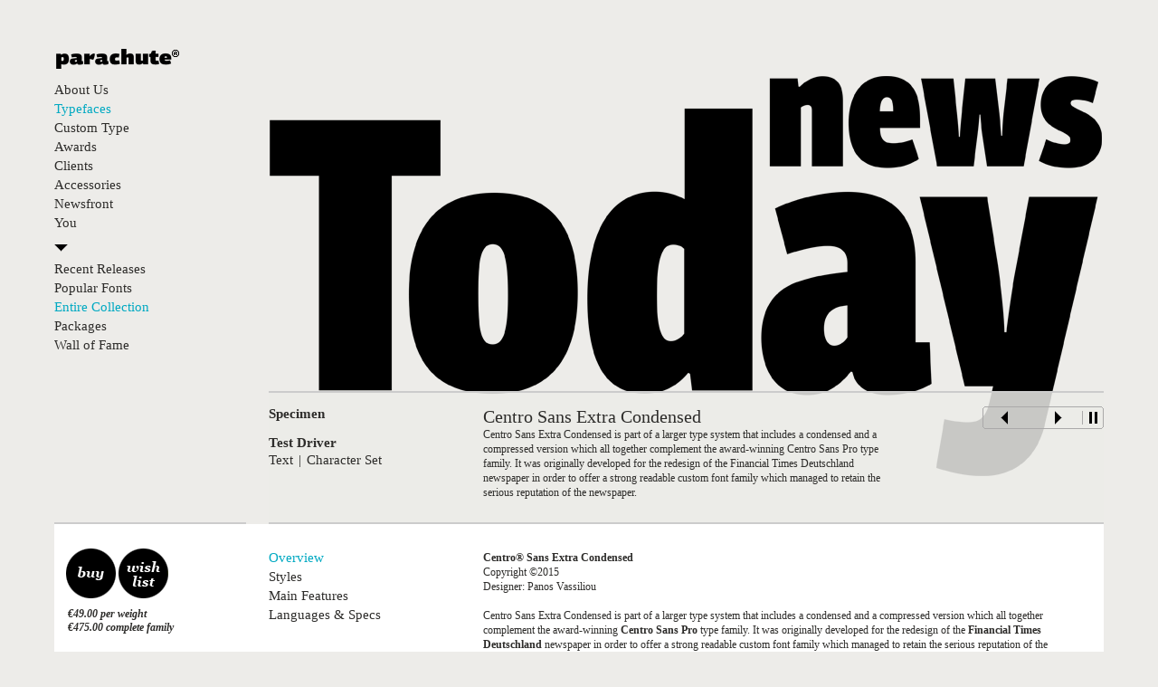

--- FILE ---
content_type: text/html; charset=utf-8
request_url: https://old.parachutefonts.com/typefaces/allfonts/centro-sans-extra-condensed
body_size: 10901
content:
<!DOCTYPE html PUBLIC "-//W3C//DTD XHTML+RDFa 1.0//EN" "http://www.w3.org/MarkUp/DTD/xhtml-rdfa-1.dtd">
<html xmlns="http://www.w3.org/1999/xhtml" xmlns:og="http://opengraphprotocol.org/schema/" xml:lang="en" version="XHTML+RDFa 1.0" dir="ltr"
  xmlns:content="http://purl.org/rss/1.0/modules/content/"
  xmlns:dc="http://purl.org/dc/terms/"
  xmlns:foaf="http://xmlns.com/foaf/0.1/"
  xmlns:og="http://ogp.me/ns#"
  xmlns:rdfs="http://www.w3.org/2000/01/rdf-schema#"
  xmlns:sioc="http://rdfs.org/sioc/ns#"
  xmlns:sioct="http://rdfs.org/sioc/types#"
  xmlns:skos="http://www.w3.org/2004/02/skos/core#"
  xmlns:xsd="http://www.w3.org/2001/XMLSchema#">


<!-- Drupal Solutions by netstudio.gr. -->


<head profile="http://www.w3.org/1999/xhtml/vocab">
  <meta http-equiv="Content-Type" content="text/html; charset=utf-8" />
<meta name="Generator" content="Drupal 7 (http://drupal.org)" />
<link rel="canonical" href="/typefaces/allfonts/centro-sans-extra-condensed" />
<link rel="shortlink" href="/node/1287" />
<meta property="og:title" content="Centro Sans Extra Condensed" />
<meta property="og:description" content="Centro® Sans Extra CondensedCopyright ©2015Designer: Panos Vassiliou&amp;amp;nbsp;Centro Sans Extra Condensed is part of a larger type system that includes a condensed and a compressed version which all toget" />
<meta property="og:image" content="http://www.parachutefonts.com/sites/default/files/styles/thumbnail/public/CentroSansXCond01_1.png?itok=NsBVyuQJ" />
<meta property="og:url" content="https://old.parachutefonts.com/typefaces/allfonts/centro-sans-extra-condensed" />
<meta property="og:email" content="info@parachute.gr" />
<meta property="og:site_name" content="parachute.gr" />
<link rel="shortcut icon" href="https://old.parachutefonts.com/sites/default/files/favicon.ico" type="image/vnd.microsoft.icon" />
  <title>Centro Sans Extra Condensed | parachutefonts.com</title>
  <style type="text/css" media="all">
@import url("https://old.parachutefonts.com/modules/system/system.base.css?r30w5h");
@import url("https://old.parachutefonts.com/modules/system/system.menus.css?r30w5h");
@import url("https://old.parachutefonts.com/modules/system/system.messages.css?r30w5h");
@import url("https://old.parachutefonts.com/modules/system/system.theme.css?r30w5h");
</style>
<style type="text/css" media="all">
@import url("https://old.parachutefonts.com/misc/ui/jquery.ui.core.css?r30w5h");
@import url("https://old.parachutefonts.com/misc/ui/jquery.ui.theme.css?r30w5h");
</style>
<style type="text/css" media="all">
@import url("https://old.parachutefonts.com/modules/comment/comment.css?r30w5h");
@import url("https://old.parachutefonts.com/sites/all/modules/date/date_api/date.css?r30w5h");
@import url("https://old.parachutefonts.com/sites/all/modules/date/date_popup/themes/datepicker.1.7.css?r30w5h");
@import url("https://old.parachutefonts.com/modules/field/theme/field.css?r30w5h");
@import url("https://old.parachutefonts.com/modules/node/node.css?r30w5h");
@import url("https://old.parachutefonts.com/modules/search/search.css?r30w5h");
@import url("https://old.parachutefonts.com/modules/user/user.css?r30w5h");
@import url("https://old.parachutefonts.com/sites/all/modules/views/css/views.css?r30w5h");
</style>
<style type="text/css" media="all">
@import url("https://old.parachutefonts.com/sites/all/modules/ctools/css/ctools.css?r30w5h");
@import url("https://old.parachutefonts.com/sites/all/modules/lightbox2/css/lightbox.css?r30w5h");
@import url("https://old.parachutefonts.com/sites/all/modules/panels/css/panels.css?r30w5h");
@import url("https://old.parachutefonts.com/sites/all/modules/field_group/field_group.field_ui.css?r30w5h");
</style>
<style type="text/css" media="all">
@import url("https://old.parachutefonts.com/sites/all/themes/parachute/css/style.css?r30w5h");
@import url("https://old.parachutefonts.com/sites/all/themes/parachute/css/john.css?r30w5h");
@import url("https://old.parachutefonts.com/sites/all/themes/parachute/css/nikos.css?r30w5h");
@import url("https://old.parachutefonts.com/sites/all/themes/parachute/css/typefaces.css?r30w5h");
@import url("https://old.parachutefonts.com/sites/all/themes/parachute/css/checkout.css?r30w5h");
</style>
  <!--[if lt IE 9]>
    <link rel="stylesheet" type="text/css" href="/sites/all/themes/parachute/css/ie8-and-down.css">
  <![endif]-->
  <script type="text/javascript" src="https://old.parachutefonts.com/sites/all/modules/jquery_update/replace/jquery/1.5/jquery.min.js?v=1.5.2"></script>
<script type="text/javascript" src="https://old.parachutefonts.com/misc/jquery.once.js?v=1.2"></script>
<script type="text/javascript" src="https://old.parachutefonts.com/misc/drupal.js?r30w5h"></script>
<script type="text/javascript" src="https://old.parachutefonts.com/misc/ui/jquery.ui.core.min.js?v=1.8.7"></script>
<script type="text/javascript" src="https://old.parachutefonts.com/misc/ui/jquery.ui.widget.min.js?v=1.8.7"></script>
<script type="text/javascript" src="https://old.parachutefonts.com/misc/ui/jquery.ui.mouse.min.js?v=1.8.7"></script>
<script type="text/javascript" src="https://old.parachutefonts.com/misc/ui/jquery.ui.draggable.min.js?v=1.8.7"></script>
<script type="text/javascript" src="https://old.parachutefonts.com/sites/all/modules/jquery_update/replace/ui/external/jquery.cookie.js?v=67fb34f6a866c40d0570"></script>
<script type="text/javascript" src="https://old.parachutefonts.com/sites/all/modules/jquery_update/replace/misc/jquery.form.min.js?v=2.69"></script>
<script type="text/javascript" src="https://old.parachutefonts.com/misc/ajax.js?v=7.34"></script>
<script type="text/javascript" src="https://old.parachutefonts.com/sites/all/modules/jquery_update/js/jquery_update.js?v=0.0.1"></script>
<script type="text/javascript" src="https://old.parachutefonts.com/sites/all/modules/lightbox2/js/lightbox.js?1770061650"></script>
<script type="text/javascript" src="https://old.parachutefonts.com/sites/all/modules/ctools/js/jump-menu.js?r30w5h"></script>
<script type="text/javascript" src="https://old.parachutefonts.com/sites/all/modules/google_analytics/googleanalytics.js?r30w5h"></script>
<script type="text/javascript">
<!--//--><![CDATA[//><!--
var _gaq = _gaq || [];_gaq.push(["_setAccount", "UA-1095450-1"]);_gaq.push(["_trackPageview"]);(function() {var ga = document.createElement("script");ga.type = "text/javascript";ga.async = true;ga.src = ("https:" == document.location.protocol ? "https://ssl" : "http://www") + ".google-analytics.com/ga.js";var s = document.getElementsByTagName("script")[0];s.parentNode.insertBefore(ga, s);})();
//--><!]]>
</script>
<script type="text/javascript" src="https://old.parachutefonts.com/sites/all/themes/parachute/scripts/tester.js?r30w5h"></script>
<script type="text/javascript" src="https://old.parachutefonts.com/sites/all/themes/parachute/scripts/typefacepage.js?r30w5h"></script>
<script type="text/javascript" src="https://old.parachutefonts.com/misc/progress.js?v=7.34"></script>
<script type="text/javascript" src="https://old.parachutefonts.com/sites/all/themes/parachute/scripts/php.js?r30w5h"></script>
<script type="text/javascript" src="https://old.parachutefonts.com/sites/all/themes/parachute/scripts/widgets.js?r30w5h"></script>
<script type="text/javascript" src="https://old.parachutefonts.com/sites/all/themes/parachute/scripts/scripts.js?r30w5h"></script>
<script type="text/javascript" src="https://old.parachutefonts.com/sites/all/themes/parachute/scripts/video.js?r30w5h"></script>
<script type="text/javascript" src="https://old.parachutefonts.com/sites/all/themes/parachute/scripts/typefaces.js?r30w5h"></script>
<script type="text/javascript" src="https://old.parachutefonts.com/sites/all/themes/parachute/scripts/home-popup.js?r30w5h"></script>
<script type="text/javascript" src="https://old.parachutefonts.com/sites/all/themes/parachute/scripts/jquery.cookie.js?r30w5h"></script>
<script type="text/javascript" src="https://old.parachutefonts.com/sites/all/themes/parachute/scripts/jquery.cycle.js?r30w5h"></script>
<script type="text/javascript" src="https://old.parachutefonts.com/sites/all/themes/parachute/scripts/jquery.validate.min.js?r30w5h"></script>
<script type="text/javascript" src="https://old.parachutefonts.com/sites/all/themes/parachute/scripts/overrides.js?r30w5h"></script>
<script type="text/javascript" src="https://old.parachutefonts.com/sites/all/themes/parachute/scripts/uniform/jquery.uniform.js?r30w5h"></script>
<script type="text/javascript" src="https://old.parachutefonts.com/sites/all/themes/parachute/scripts/jquery.printElement.js?r30w5h"></script>
<script type="text/javascript" src="https://old.parachutefonts.com/sites/all/themes/parachute/scripts/checkout.js?r30w5h"></script>
<script type="text/javascript" src="https://old.parachutefonts.com/sites/all/themes/parachute/scripts/register.js?r30w5h"></script>
<script type="text/javascript" src="https://old.parachutefonts.com/sites/all/themes/parachute/scripts/accessories.js?r30w5h"></script>
<script type="text/javascript" src="https://old.parachutefonts.com/sites/all/themes/parachute/scripts/newsfront.js?r30w5h"></script>
<script type="text/javascript" src="https://old.parachutefonts.com/sites/all/themes/parachute/scripts/walloffame.js?r30w5h"></script>
<script type="text/javascript" src="https://old.parachutefonts.com/sites/all/themes/parachute/scripts/user-edit.js?r30w5h"></script>
<script type="text/javascript" src="https://old.parachutefonts.com/sites/all/themes/parachute/scripts/order-history.js?r30w5h"></script>
<script type="text/javascript" src="https://old.parachutefonts.com/sites/all/themes/parachute/scripts/payments-admin.js?r30w5h"></script>
<script type="text/javascript" src="https://old.parachutefonts.com/sites/all/themes/parachute/scripts/cart.js?r30w5h"></script>
<script type="text/javascript" src="https://old.parachutefonts.com/sites/all/themes/parachute/scripts/add_to_cart_ajax.js?r30w5h"></script>
<script type="text/javascript">
<!--//--><![CDATA[//><!--
jQuery.extend(Drupal.settings, {"basePath":"\/","pathPrefix":"","ajaxPageState":{"theme":"parachute","theme_token":"5MzvIEwTRRI7vatvmdg1vo9bN-JCtZVdS9bkIYIYR2A","jquery_version":"1.5","js":{"sites\/all\/modules\/jquery_update\/replace\/jquery\/1.5\/jquery.min.js":1,"misc\/jquery.once.js":1,"misc\/drupal.js":1,"misc\/ui\/jquery.ui.core.min.js":1,"misc\/ui\/jquery.ui.widget.min.js":1,"misc\/ui\/jquery.ui.mouse.min.js":1,"misc\/ui\/jquery.ui.draggable.min.js":1,"sites\/all\/modules\/jquery_update\/replace\/ui\/external\/jquery.cookie.js":1,"sites\/all\/modules\/jquery_update\/replace\/misc\/jquery.form.min.js":1,"misc\/ajax.js":1,"sites\/all\/modules\/jquery_update\/js\/jquery_update.js":1,"sites\/all\/modules\/lightbox2\/js\/lightbox.js":1,"sites\/all\/modules\/ctools\/js\/jump-menu.js":1,"sites\/all\/modules\/google_analytics\/googleanalytics.js":1,"0":1,"sites\/all\/themes\/parachute\/scripts\/tester.js":1,"sites\/all\/themes\/parachute\/scripts\/typefacepage.js":1,"misc\/progress.js":1,"sites\/all\/themes\/parachute\/scripts\/php.js":1,"sites\/all\/themes\/parachute\/scripts\/widgets.js":1,"sites\/all\/themes\/parachute\/scripts\/scripts.js":1,"sites\/all\/themes\/parachute\/scripts\/video.js":1,"sites\/all\/themes\/parachute\/scripts\/typefaces.js":1,"sites\/all\/themes\/parachute\/scripts\/home-popup.js":1,"sites\/all\/themes\/parachute\/scripts\/jquery.cookie.js":1,"sites\/all\/themes\/parachute\/scripts\/jquery.cycle.js":1,"sites\/all\/themes\/parachute\/scripts\/jquery.validate.min.js":1,"sites\/all\/themes\/parachute\/scripts\/overrides.js":1,"sites\/all\/themes\/parachute\/scripts\/uniform\/jquery.uniform.js":1,"sites\/all\/themes\/parachute\/scripts\/jquery.printElement.js":1,"sites\/all\/themes\/parachute\/scripts\/checkout.js":1,"sites\/all\/themes\/parachute\/scripts\/register.js":1,"sites\/all\/themes\/parachute\/scripts\/accessories.js":1,"sites\/all\/themes\/parachute\/scripts\/newsfront.js":1,"sites\/all\/themes\/parachute\/scripts\/walloffame.js":1,"sites\/all\/themes\/parachute\/scripts\/user-edit.js":1,"sites\/all\/themes\/parachute\/scripts\/order-history.js":1,"sites\/all\/themes\/parachute\/scripts\/payments-admin.js":1,"sites\/all\/themes\/parachute\/scripts\/cart.js":1,"sites\/all\/themes\/parachute\/scripts\/add_to_cart_ajax.js":1},"css":{"modules\/system\/system.base.css":1,"modules\/system\/system.menus.css":1,"modules\/system\/system.messages.css":1,"modules\/system\/system.theme.css":1,"misc\/ui\/jquery.ui.core.css":1,"misc\/ui\/jquery.ui.theme.css":1,"modules\/comment\/comment.css":1,"sites\/all\/modules\/date\/date_api\/date.css":1,"sites\/all\/modules\/date\/date_popup\/themes\/datepicker.1.7.css":1,"modules\/field\/theme\/field.css":1,"modules\/node\/node.css":1,"modules\/search\/search.css":1,"modules\/user\/user.css":1,"sites\/all\/modules\/views\/css\/views.css":1,"sites\/all\/modules\/ctools\/css\/ctools.css":1,"sites\/all\/modules\/lightbox2\/css\/lightbox.css":1,"sites\/all\/modules\/panels\/css\/panels.css":1,"sites\/all\/modules\/field_group\/field_group.field_ui.css":1,"sites\/all\/themes\/parachute\/css\/style.css":1,"sites\/all\/themes\/parachute\/css\/john.css":1,"sites\/all\/themes\/parachute\/css\/nikos.css":1,"sites\/all\/themes\/parachute\/css\/typefaces.css":1,"sites\/all\/themes\/parachute\/css\/checkout.css":1}},"lightbox2":{"rtl":0,"file_path":"\/(\\w\\w\/)public:\/","default_image":"\/sites\/all\/modules\/lightbox2\/images\/brokenimage.jpg","border_size":10,"font_color":"000","box_color":"fff","top_position":"","overlay_opacity":"0.8","overlay_color":"000","disable_close_click":true,"resize_sequence":0,"resize_speed":400,"fade_in_speed":400,"slide_down_speed":600,"use_alt_layout":false,"disable_resize":false,"disable_zoom":false,"force_show_nav":false,"show_caption":true,"loop_items":false,"node_link_text":"View Image Details","node_link_target":false,"image_count":"Image !current of !total","video_count":"Video !current of !total","page_count":"Page !current of !total","lite_press_x_close":"press \u003Ca href=\u0022#\u0022 onclick=\u0022hideLightbox(); return FALSE;\u0022\u003E\u003Ckbd\u003Ex\u003C\/kbd\u003E\u003C\/a\u003E to close","download_link_text":"","enable_login":false,"enable_contact":false,"keys_close":"c x 27","keys_previous":"p 37","keys_next":"n 39","keys_zoom":"z","keys_play_pause":"32","display_image_size":"original","image_node_sizes":"()","trigger_lightbox_classes":"","trigger_lightbox_group_classes":"","trigger_slideshow_classes":"","trigger_lightframe_classes":"","trigger_lightframe_group_classes":"","custom_class_handler":0,"custom_trigger_classes":"","disable_for_gallery_lists":true,"disable_for_acidfree_gallery_lists":true,"enable_acidfree_videos":true,"slideshow_interval":5000,"slideshow_automatic_start":true,"slideshow_automatic_exit":true,"show_play_pause":true,"pause_on_next_click":false,"pause_on_previous_click":true,"loop_slides":false,"iframe_width":600,"iframe_height":400,"iframe_border":1,"enable_video":false},"googleanalytics":{"trackOutbound":1,"trackMailto":1,"trackDownload":1,"trackDownloadExtensions":"7z|aac|arc|arj|asf|asx|avi|bin|csv|doc|exe|flv|gif|gz|gzip|hqx|jar|jpe?g|js|mp(2|3|4|e?g)|mov(ie)?|msi|msp|pdf|phps|png|ppt|qtm?|ra(m|r)?|sea|sit|tar|tgz|torrent|txt|wav|wma|wmv|wpd|xls|xml|z|zip"},"ajax":{"edit-add-to-wishlist":{"callback":"parachute_commerce_wishlist_add_form_callback","wrapper":"#wishAlert","progress":{"type":"none"},"event":"mousedown","keypress":true,"prevent":"click","url":"\/system\/ajax","submit":{"_triggering_element_name":"op","_triggering_element_value":"Add to Wishlist"}},"edit-submit":{"callback":"_commerce_custom_ajax_cart_form_add_to_cart_ajax_callback","progress":[],"effect":"fade","event":"mousedown","keypress":true,"prevent":"click","url":"\/system\/ajax","submit":{"_triggering_element_name":"op","_triggering_element_value":"Add to cart"}}},"clientsideValidation":{"general":{"months":{"January":1,"Jan":1,"February":2,"Feb":2,"March":3,"Mar":3,"April":4,"Apr":4,"May":5,"June":6,"Jun":6,"July":7,"Jul":7,"August":8,"Aug":8,"September":9,"Sep":9,"October":10,"Oct":10,"November":11,"Nov":11,"December":12,"Dec":12}}}});
//--><!]]>
</script>
  <script type="text/javascript" src="/sites/all/themes/parachute/jwplayer/jwplayer.js"></script>
</head>
<body class="html not-front not-logged-in no-sidebars page-node page-node- page-node-1287 node-type-font" >
    <img src="/sites/all/themes/parachute/images/sprite.png" style="display: none;" />
<div id="wrapper">
	<div id="dvInner">
    <div class="smallLeft" style="margin-top: 5px;">   <div class="region region-left">
    <div id="block-block-3" class="block block-block">

    
  <div class="content">
      <p><a href="/" class="ic icLogo" style="margin-left:2px;"></a></p>
   
  </div>
</div>
<div id="block-system-main-menu" class="block block-system block-menu">

    
  <div class="content">
      <ul class="menu"><li class="first collapsed item-451"><a href="/aboutus">About Us</a></li>
<li class="expanded active-trail item-452"><a href="/typefaces" class="active-trail">Typefaces</a><ul class="menu"><li class="first leaf item-3233"><a href="/typefaces/newreleases" title="">Recent Releases</a></li>
<li class="leaf item-3234"><a href="/typefaces/popularfonts" title="">Popular Fonts</a></li>
<li class="leaf active-trail item-3235"><a href="/typefaces/allfonts" title="" class="active active-trail">Entire Collection</a></li>
<li class="leaf item-1450"><a href="/typefaces/packages" title="">Packages</a></li>
<li class="last leaf item-3232"><a href="/typefaces/wall-of-fame">Wall of Fame</a></li>
</ul></li>
<li class="collapsed item-453"><a href="/customtype" title="">Custom Type</a></li>
<li class="leaf item-8528"><a href="/awards">Awards</a></li>
<li class="leaf item-3561"><a href="/AboutUs/Clients/MajorClients" title="">Clients</a></li>
<li class="collapsed item-454"><a href="/accessories">Accessories</a></li>
<li class="collapsed item-2676"><a href="/newsfront" title="">Newsfront</a></li>
<li class="last collapsed item-456"><a href="/user" title="">You</a></li>
<li id="menu-cart-wrapper" style="visibility:hidden;"><a href="/cart" title="">(cart <span id="menu-cart-items">0</span> items)</a></li></ul>   
  </div>
</div>
<div id="block-block-4" class="block block-block">

    
  <div class="content">
      <div class="ic icArDownBl" style="float: none;"></div>
   
  </div>
</div>
  </div>
 </div>
    <div style="float:left;">
          </div>
    
<div class="hugeRight" style="padding:0;">
  <div id="node-1287" class="node node-font clearfix" about="/typefaces/allfonts/centro-sans-extra-condensed" typeof="sioc:Item foaf:Document">
        <div id="dvTypetester" style="display: block; position:absolute; left:-9999px; top:-9999px;"><div class="tst"><form action="/typefaces/allfonts/centro-sans-extra-condensed" method="post" id="parachute-tester-form" accept-charset="UTF-8"><div><input type="hidden" name="form_build_id" value="form-gOZaIUdg2UPWdNt9aRKTk7MhrabbbruutL_AGIE9RDE" />
<input type="hidden" name="form_id" value="parachute_tester_form" />
</div></form><div class="tester">
              <div class="dvFloat">
                <div style="left: 0px;" class="tester-result"> </div>
              </div>
              <b class="ic icMinus" style="display: none;"></b>
            </div></div><div id="tester-add"></div>
        <div id="below-tester-region">
          <span><a class="rtl direction" href="#"></a> <span>Writing direction</span> <a class="ltr direction active" href="#"></a><div style="clear:both;"></div></span>
          <div id="testerAdd"><span>Compare additional fonts</span>
            <div class="ic icPlus"></div>
          </div>
        </div></div>    <div class="specimenImage">
        	<img class="" style="display:block" typeof="foaf:Image" src="/sites/default/files/CentroSansXCond01.png" width="923" height="530" alt="" /><img class="" style="display:none" typeof="foaf:Image" src="/sites/default/files/CentroSansXCond02.png" width="923" height="530" alt="" /><img class="" style="display:none" typeof="foaf:Image" src="/sites/default/files/CentroSansXCond03.png" width="923" height="530" alt="" /><img class="" style="display:none" typeof="foaf:Image" src="/sites/default/files/CentroSansXCond04.png" width="923" height="530" alt="" /><img class="" style="display:none" typeof="foaf:Image" src="/sites/default/files/CentroSansXCond05.png" width="923" height="530" alt="" /><img class="" style="display:none" typeof="foaf:Image" src="/sites/default/files/CentroSansXCond06.png" width="923" height="530" alt="" />      <div class="typefaceRow">
        <div>
          <div class="smallLeft">
            <div>
              <h2>Specimen</h2>
              <div id="dvSpecimens" class="ffTopMenu">
                              </div>
            </div>
            <div>
              <h2>Test Driver</h2>
              <div id="dvTestMenu" class="ffTopMenu"><b id="bTypetester">Text</b><b>|</b><b id="bCharacters">Character Set</b></div>
            </div>
          </div>
          <div familyid="48" class="midLeft">
            <h1>Centro Sans Extra Condensed</h1><p>Centro Sans Extra Condensed is part of a larger type system that includes a condensed and a compressed version which all together complement the award-winning Centro Sans Pro type family. It was originally developed for the redesign of the Financial Times Deutschland newspaper in order to offer a strong readable custom font family which managed to retain the serious reputation of the newspaper.</p>          </div>
          <div class="smallRight">
            <div class="sr photoSelect"> <b><b></b><b></b></b>
              <div>
                <div>
                  <div id="fontslideprev" class="ic icArLeftBl"></div>
                </div>
                <span id="spCounter"></span>
                <div>
                  <div id="fontslidenext" class="ic icArRightBl"></div>
                </div>
                <b><b id="fontslidestop"></b>
                <div id="fontslidestart" style="display:none;" class="ic icArRightBl"></div>
                </b> </div>
              <b><b></b><b></b></b> </div>
          </div>
        </div>
        <div></div>
      </div>
          </div>
  </div>
</div>
<!--div hugeRight trick -->
<div style="clear:both;"></div>
<div class="pRow pWhiteRow pWhiteRowFont"> <b></b><b></b><b></b>
  <div class="pWhiteLeft">
  	    <div class="cartActions">
      <div class="ic icBuy"></div>
      <div class="ic icWish" id="btnFWish"></div>
    </div>
    <div class="productPrice">€49.00 per weight<br>
      €475.00 complete family</div>
    <div style="height:40px; margin-top:10px;">
      <div id="wishAlert" style="font-size:11px;" class="redNote"></div>
    </div>
      </div>
  <div class="pWhiteRight" id="dvFontMenu">
    <div class="smallLeft">
      <div id="ffMenu">
      	      		<a href="#Overview" class="on">Overview</a>
                	        <a href="#Styles" class="">Styles</a>
                        	<a href="#FontFeatures" class="">Main Features</a>
          <div class="submenu" style="display: none;">
            <a class="font-features-submenu on" href="#FontFeatures/Ligatures" rel="feature-1288">Ligatures</a><a class="font-features-submenu" href="#FontFeatures/Numerals" rel="feature-1289">Numerals</a>          </div>
                        <a href="#LanguagesSpecs" class="">Languages &amp; Specs</a> </div>
      	<div class="menuReturnSpecimens">Return to specimen</div>
    </div>

    <div class="bigRight" id="familyContent">
      <div title="Overview" class="Overview" id="ffOverview" style="display: block;">
        <p><strong>Centro® Sans Extra Condensed</strong></p>
<p>Copyright ©2015</p>
<p>Designer: Panos Vassiliou</p>
<p> </p>
<p>Centro Sans Extra Condensed is part of a larger type system that includes a condensed and a compressed version which all together complement the award-winning <strong>Centro Sans Pro</strong> type family. It was originally developed for the redesign of the <strong>Financial Times Deutschland</strong> newspaper in order to offer a strong readable custom font family which managed to retain the serious reputation of the newspaper. Specific versions were developed for headlines, body text, captions and charts. Centro Sans is a type system with distinct personality which stands out at large sizes. It does not attract any unnecessary attention at small sizes but it still gives you the essence of a very clean, expressive, legible and modern set of typefaces which makes it an ideal choice for newspapers, magazines and corporate applications. Centro Sans Extra Condensed comes with 16 styles including true-italics, whereas the Centro Sans type system offers a comprehensive range of 66 font variations.</p>
<p> </p>
      </div>
            	<div title="Styles" class="Styles" id="ffStyles" style="display: none;">
          <div class="smallLeft">
            <a href="#Styles/extrathin" class="on" rel="extrathin">Extra Thin</a><a href="#Styles/extrathinitalic" class="" rel="extrathinitalic">Extra Thin Italic</a><a href="#Styles/thin" class="" rel="thin">Thin</a><a href="#Styles/thinitalic" class="" rel="thinitalic">Thin Italic</a><a href="#Styles/light" class="" rel="light">Light</a><a href="#Styles/lightitalic" class="" rel="lightitalic">Light Italic</a><a href="#Styles/regular" class="" rel="regular">Regular</a><a href="#Styles/italic" class="" rel="italic">Italic</a><a href="#Styles/medium" class="" rel="medium">Medium</a><a href="#Styles/mediumitalic" class="" rel="mediumitalic">Medium Italic</a><a href="#Styles/bold" class="" rel="bold">Bold</a><a href="#Styles/bolditalic" class="" rel="bolditalic">Bold Italic</a><a href="#Styles/extrabold" class="" rel="extrabold">ExtraBold</a><a href="#Styles/extrabolditalic" class="" rel="extrabolditalic">ExtraBold Italic</a><a href="#Styles/black" class="" rel="black">Black</a><a href="#Styles/blackitalic" class="" rel="blackitalic">Black Italic</a>          </div>
          <div class="midRight">
          	<table id="style-image">
            <tr>
            <td>
                        </td>
            </tr>
            </table>
          </div>
      	</div>
                    <div title="Features" class="FontFeatures" id="ffFeatures" style="display: none;">
                    <div title="Ligatures" class="feature-1288">
            <div class="smallLeft">
                              <b>Ligatures</b>
                            <br/>
              <br/>
              <p><strong style="font-size: 13.0080003738403px; line-height: 20.0063037872314px;">Ligatures:</strong><span style="font-size: 13.0080003738403px; line-height: 20.0063037872314px;">&nbsp;Replaces a sequence of glyphs with a single glyph, creating a professional-looking text with no peculiar collisions among letters. This feature covers the standard f-ligatures.</span></p>              </div>
            <div class="midRight">
              <img class="" style="" typeof="foaf:Image" src="/sites/default/files/01Ligatures_38.png" alt="" />            </div>
          </div>
                    <div title="Numerals" style="display:none;" class="feature-1289">
            <div class="smallLeft">
                              <b>Numerals</b>
                            <br/>
              <br/>
              <p style="font-size: 13.0080003738403px; line-height: 20.0063037872314px;"><strong>Oldstyle figures:</strong>&nbsp;Changes selected figures from the default lining to oldstyle i.e. numbers of varying height. These are appropriate for use with lowercase text. They come in two different styles: tabular and proportional. Tabular figures have equal widths (useful for tables, so that numbers line<br>up from one line to the next) whereas proportional have varying widths and are basically used within a sentence.</p><p style="font-size: 13.0080003738403px; line-height: 20.0063037872314px;">&nbsp;</p><p style="font-size: 13.0080003738403px; line-height: 20.0063037872314px;"><strong>Lining figures:</strong>&nbsp;This feature changes selected figures from oldstyle to the default lining form. Lining figures are numbers which fit better with all-capital text and they are of the same height as capitals or a bit smaller. They also come in two different styles: tabular and proportional.</p><p style="font-size: 13.0080003738403px; line-height: 20.0063037872314px;">&nbsp;</p><p style="font-size: 13.0080003738403px; line-height: 20.0063037872314px;"><strong>Proportional figures:</strong>&nbsp;Replaces selected figure glyphs which are set on tabular widths (lining or oldstyle), with corresponding glyphs set on proportional widths (lining or oldstyle).</p><p style="font-size: 13.0080003738403px; line-height: 20.0063037872314px;">&nbsp;</p><p style="font-size: 13.0080003738403px; line-height: 20.0063037872314px;"><strong>Tabular figures:</strong>&nbsp;Replaces selected figure glyphs which are set on proportional widths (lining or oldstyle), with corresponding glyphs set on tabular widths (lining or oldstyle).</p>              </div>
            <div class="midRight">
              <img class="" style="" typeof="foaf:Image" src="/sites/default/files/03Numerals_27.gif" alt="" />            </div>
          </div>
                  </div>
                  <div title="Languages &amp; Specs" class="LanguagesSpecs" id="ffLangs" style="display: none;">
        <div class="pRow">
          <h3>SCRIPTS</h3>
          						1250 Eastern European												, 						          						1252 Latin 1												, 						          						1254 Turkish												, 						          						1257 Baltic						                  </div>
        <div class="pRow">
          <h3>SUPPORTED LANGUAGES</h3>
                              	                          		            			            			            			            				            			            		            			            			  									            			            			            				            			            		            			            			  									            			  									            			            			            				            			            		            			            			  									            			  									            			  									            			            			            				            			            		            			            			  									            			  									            			  									            			  									            			            			            				            			            		            			            			  									            			  									            			  									            			  									            			  									            			            			            				            			            		            			            			  									            			  									            			  									            			  									            			  									            			  									            			            			            				            			            		            			            			  									            			  									            			  									            			  									            			  									            			  									            			  									            			            			            				            			            		            			            			  									            			  									            			  									            			  									            			  									            			  									            			  									            			  									            			            			            				            			            		            			            			  									            			  									            			  									            			  									            			  									            			  									            			  									            			  									            			  									            			            			            				            			            		                                                    		            			            			  									            			  									            			  									            			  									            			  									            			  									            			  									            			  									            			  									            			  									            			            			            				            			            		            			            			  									            			  									            			  									            			  									            			  									            			  									            			  									            			  									            			  									            			  									            			  									            			            			            				            			            		            			            			  									            			  									            			  									            			  									            			  									            			  									            			  									            			  									            			  									            			  									            			  									            			  									            			            			            				            			            		            			            			  									            			  									            			  									            			  									            			  									            			  									            			  									            			  									            			  									            			  									            			  									            			  									            			  									            			            			            				            			            		            			            			  									            			  									            			  									            			  									            			  									            			  									            			  									            			  									            			  									            			  									            			  									            			  									            			  									            			  									            			            			            				            			            		            			            			  									            			  									            			  									            			  									            			  									            			  									            			  									            			  									            			  									            			  									            			  									            			  									            			  									            			  									            			  									            			            			            				            			            		            			            			  									            			  									            			  									            			  									            			  									            			  									            			  									            			  									            			  									            			  									            			  									            			  									            			  									            			  									            			  									            			  									            			            			            				            			            		            			            			  									            			  									            			  									            			  									            			  									            			  									            			  									            			  									            			  									            			  									            			  									            			  									            			  									            			  									            			  									            			  									            			  									            			            			            				            			            		            			            			  									            			  									            			  									            			  									            			  									            			  									            			  									            			  									            			  									            			  									            			  									            			  									            			  									            			  									            			  									            			  									            			  									            			  									            			            			            				            			            		            			            			  									            			  									            			  									            			  									            			  									            			  									            			  									            			  									            			  									            			  									            			  									            			  									            			  									            			  									            			  									            			  									            			  									            			  									            			  									            			            			            				            			            		            			            			  									            			  									            			  									            			  									            			  									            			  									            			  									            			  									            			  									            			  									            			  									            			  									            			  									            			  									            			  									            			  									            			  									            			  									            			  									            			  									            			            			            				            			            		            			            			  									            			  									            			  									            			  									            			  									            			  									            			  									            			  									            			  									            			  									            			  									            			  									            			  									            			  									            			  									            			  									            			  									            			  									            			  									            			  									            			  									            			            			            				            			            		            			            			  									            			  									            			  									            			  									            			  									            			  									            			  									            			  									            			  									            			  									            			  									            			  									            			  									            			  									            			  									            			  									            			  									            			  									            			  									            			  									            			  									            			  									            			            			            				            			            		            			            			  									            			  									            			  									            			  									            			  									            			  									            			  									            			  									            			  									            			  									            			  									            			  									            			  									            			  									            			  									            			  									            			  									            			  									            			  									            			  									            			  									            			  									            			  									            			            			            				            			            		            			            			  									            			  									            			  									            			  									            			  									            			  									            			  									            			  									            			  									            			  									            			  									            			  									            			  									            			  									            			  									            			  									            			  									            			  									            			  									            			  									            			  									            			  									            			  									            			  									            			            			            				            			            		            			            			  									            			  									            			  									            			  									            			  									            			  									            			  									            			  									            			  									            			  									            			  									            			  									            			  									            			  									            			  									            			  									            			  									            			  									            			  									            			  									            			  									            			  									            			  									            			  									            			  									            			            			            				            			            		            			            			  									            			  									            			  									            			  									            			  									            			  									            			  									            			  									            			  									            			  									            			  									            			  									            			  									            			  									            			  									            			  									            			  									            			  									            			  									            			  									            			  									            			  									            			  									            			  									            			  									            			  									            			            			            				            			            		            			            			  									            			  									            			  									            			  									            			  									            			  									            			  									            			  									            			  									            			  									            			  									            			  									            			  									            			  									            			  									            			  									            			  									            			  									            			  									            			  									            			  									            			  									            			  									            			  									            			  									            			  									            			  									            			            			            				            			            		            			            			  									            			  									            			  									            			  									            			  									            			  									            			  									            			  									            			  									            			  									            			  									            			  									            			  									            			  									            			  									            			  									            			  									            			  									            			  									            			  									            			  									            			  									            			  									            			  									            			  									            			  									            			  									            			  									            			            			            				            			            		            			            			  									            			  									            			  									            			  									            			  									            			  									            			  									            			  									            			  									            			  									            			  									            			  									            			  									            			  									            			  									            			  									            			  									            			  									            			  									            			  									            			  									            			  									            			  									            			  									            			  									            			  									            			  									            			  									            			  									            			            			            				            			            		            			            			  									            			  									            			  									            			  									            			  									            			  									            			  									            			  									            			  									            			  									            			  									            			  									            			  									            			  									            			  									            			  									            			  									            			  									            			  									            			  									            			  									            			  									            			  									            			  									            			  									            			  									            			  									            			  									            			  									            			  									            			            			            				            			            		            			            			  									            			  									            			  									            			  									            			  									            			  									            			  									            			  									            			  									            			  									            			  									            			  									            			  									            			  									            			  									            			  									            			  									            			  									            			  									            			  									            			  									            			  									            			  									            			  									            			  									            			  									            			  									            			  									            			  									            			  									            			  									            			            			            				            			            		            			            			  									            			  									            			  									            			  									            			  									            			  									            			  									            			  									            			  									            			  									            			  									            			  									            			  									            			  									            			  									            			  									            			  									            			  									            			  									            			  									            			  									            			  									            			  									            			  									            			  									            			  									            			  									            			  									            			  									            			  									            			  									            			  									            			            			            				            			            		            			            			  									            			  									            			  									            			  									            			  									            			  									            			  									            			  									            			  									            			  									            			  									            			  									            			  									            			  									            			  									            			  									            			  									            			  									            			  									            			  									            			  									            			  									            			  									            			  									            			  									            			  									            			  									            			  									            			  									            			  									            			  									            			  									            			  									            			            			            				            			            		            			            			  									            			  									            			  									            			  									            			  									            			  									            			  									            			  									            			  									            			  									            			  									            			  									            			  									            			  									            			  									            			  									            			  									            			  									            			  									            			  									            			  									            			  									            			  									            			  									            			  									            			  									            			  									            			  									            			  									            			  									            			  									            			  									            			  									            			  									            			            			            				            			            		            			            			  									            			  									            			  									            			  									            			  									            			  									            			  									            			  									            			  									            			  									            			  									            			  									            			  									            			  									            			  									            			  									            			  									            			  									            			  									            			  									            			  									            			  									            			  									            			  									            			  									            			  									            			  									            			  									            			  									            			  									            			  									            			  									            			  									            			  									            			  									            			            			            				            			            		            			            			  									            			  									            			  									            			  									            			  									            			  									            			  									            			  									            			  									            			  									            			  									            			  									            			  									            			  									            			  									            			  									            			  									            			  									            			  									            			  									            			  									            			  									            			  									            			  									            			  									            			  									            			  									            			  									            			  									            			  									            			  									            			  									            			  									            			  									            			  									            			  									            			            			            				            			            		            			            			  									            			  									            			  									            			  									            			  									            			  									            			  									            			  									            			  									            			  									            			  									            			  									            			  									            			  									            			  									            			  									            			  									            			  									            			  									            			  									            			  									            			  									            			  									            			  									            			  									            			  									            			  									            			  									            			  									            			  									            			  									            			  									            			  									            			  									            			  									            			  									            			  									            			            			            				            			            		            			            			  									            			  									            			  									            			  									            			  									            			  									            			  									            			  									            			  									            			  									            			  									            			  									            			  									            			  									            			  									            			  									            			  									            			  									            			  									            			  									            			  									            			  									            			  									            			  									            			  									            			  									            			  									            			  									            			  									            			  									            			  									            			  									            			  									            			  									            			  									            			  									            			  									            			  									            			            			            				            			            		            			            			  									            			  									            			  									            			  									            			  									            			  									            			  									            			  									            			  									            			  									            			  									            			  									            			  									            			  									            			  									            			  									            			  									            			  									            			  									            			  									            			  									            			  									            			  									            			  									            			  									            			  									            			  									            			  									            			  									            			  									            			  									            			  									            			  									            			  									            			  									            			  									            			  									            			  									            			  									            			            			            				            			            		            			            			  									            			  									            			  									            			  									            			  									            			  									            			  									            			  									            			  									            			  									            			  									            			  									            			  									            			  									            			  									            			  									            			  									            			  									            			  									            			  									            			  									            			  									            			  									            			  									            			  									            			  									            			  									            			  									            			  									            			  									            			  									            			  									            			  									            			  									            			  									            			  									            			  									            			  									            			  									            			  									            			            			            				            			            		            			            			  									            			  									            			  									            			  									            			  									            			  									            			  									            			  									            			  									            			  									            			  									            			  									            			  									            			  									            			  									            			  									            			  									            			  									            			  									            			  									            			  									            			  									            			  									            			  									            			  									            			  									            			  									            			  									            			  									            			  									            			  									            			  									            			  									            			  									            			  									            			  									            			  									            			  									            			  									            			  									            			  									            			            			            				            			            		            			            			  									            			  									            			  									            			  									            			  									            			  									            			  									            			  									            			  									            			  									            			  									            			  									            			  									            			  									            			  									            			  									            			  									            			  									            			  									            			  									            			  									            			  									            			  									            			  									            			  									            			  									            			  									            			  									            			  									            			  									            			  									            			  									            			  									            			  									            			  									            			  									            			  									            			  									            			  									            			  									            			  									            			  									            			            			            				            			            		            			            			  									            			  									            			  									            			  									            			  									            			  									            			  									            			  									            			  									            			  									            			  									            			  									            			  									            			  									            			  									            			  									            			  									            			  									            			  									            			  									            			  									            			  									            			  									            			  									            			  									            			  									            			  									            			  									            			  									            			  									            			  									            			  									            			  									            			  									            			  									            			  									            			  									            			  									            			  									            			  									            			  									            			  									            			  									            			            			            				            			            		            			            			  									            			  									            			  									            			  									            			  									            			  									            			  									            			  									            			  									            			  									            			  									            			  									            			  									            			  									            			  									            			  									            			  									            			  									            			  									            			  									            			  									            			  									            			  									            			  									            			  									            			  									            			  									            			  									            			  									            			  									            			  									            			  									            			  									            			  									            			  									            			  									            			  									            			  									            			  									            			  									            			  									            			  									            			  									            			  									            			            			            				            			            		            			            			  									            			  									            			  									            			  									            			  									            			  									            			  									            			  									            			  									            			  									            			  									            			  									            			  									            			  									            			  									            			  									            			  									            			  									            			  									            			  									            			  									            			  									            			  									            			  									            			  									            			  									            			  									            			  									            			  									            			  									            			  									            			  									            			  									            			  									            			  									            			  									            			  									            			  									            			  									            			  									            			  									            			  									            			  									            			  									            			  									            			            			            				            			            		            			            			  									            			  									            			  									            			  									            			  									            			  									            			  									            			  									            			  									            			  									            			  									            			  									            			  									            			  									            			  									            			  									            			  									            			  									            			  									            			  									            			  									            			  									            			  									            			  									            			  									            			  									            			  									            			  									            			  									            			  									            			  									            			  									            			  									            			  									            			  									            			  									            			  									            			  									            			  									            			  									            			  									            			  									            			  									            			  									            			  									            			  									            			            			            				            			            		            			            			  									            			  									            			  									            			  									            			  									            			  									            			  									            			  									            			  									            			  									            			  									            			  									            			  									            			  									            			  									            			  									            			  									            			  									            			  									            			  									            			  									            			  									            			  									            			  									            			  									            			  									            			  									            			  									            			  									            			  									            			  									            			  									            			  									            			  									            			  									            			  									            			  									            			  									            			  									            			  									            			  									            			  									            			  									            			  									            			  									            			  									            			  									            			            			            				            			            		            			            			  									            			  									            			  									            			  									            			  									            			  									            			  									            			  									            			  									            			  									            			  									            			  									            			  									            			  									            			  									            			  									            			  									            			  									            			  									            			  									            			  									            			  									            			  									            			  									            			  									            			  									            			  									            			  									            			  									            			  									            			  									            			  									            			  									            			  									            			  									            			  									            			  									            			  									            			  									            			  									            			  									            			  									            			  									            			  									            			  									            			  									            			  									            			  									            			            			            				            			            		            			            			  									            			  									            			  									            			  									            			  									            			  									            			  									            			  									            			  									            			  									            			  									            			  									            			  									            			  									            			  									            			  									            			  									            			  									            			  									            			  									            			  									            			  									            			  									            			  									            			  									            			  									            			  									            			  									            			  									            			  									            			  									            			  									            			  									            			  									            			  									            			  									            			  									            			  									            			  									            			  									            			  									            			  									            			  									            			  									            			  									            			  									            			  									            			  									            			  									            			            			            				            			            		            			            			  									            			  									            			  									            			  									            			  									            			  									            			  									            			  									            			  									            			  									            			  									            			  									            			  									            			  									            			  									            			  									            			  									            			  									            			  									            			  									            			  									            			  									            			  									            			  									            			  									            			  									            			  									            			  									            			  									            			  									            			  									            			  									            			  									            			  									            			  									            			  									            			  									            			  									            			  									            			  									            			  									            			  									            			  									            			  									            			  									            			  									            			  									            			  									            			  									            			  									            			            			            				            			            		            			            			  									            			  									            			  									            			  									            			  									            			  									            			  									            			  									            			  									            			  									            			  									            			  									            			  									            			  									            			  									            			  									            			  									            			  									            			  									            			  									            			  									            			  									            			  									            			  									            			  									            			  									            			  									            			  									            			  									            			  									            			  									            			  									            			  									            			  									            			  									            			  									            			  									            			  									            			  									            			  									            			  									            			  									            			  									            			  									            			  									            			  									            			  									            			  									            			  									            			  									            			  									            			            			            				            			            		            			            			  									            			  									            			  									            			  									            			  									            			  									            			  									            			  									            			  									            			  									            			  									            			  									            			  									            			  									            			  									            			  									            			  									            			  									            			  									            			  									            			  									            			  									            			  									            			  									            			  									            			  									            			  									            			  									            			  									            			  									            			  									            			  									            			  									            			  									            			  									            			  									            			  									            			  									            			  									            			  									            			  									            			  									            			  									            			  									            			  									            			  									            			  									            			  									            			  									            			  									            			  									            			  									            			            			            				            			            		            			            			  									            			  									            			  									            			  									            			  									            			  									            			  									            			  									            			  									            			  									            			  									            			  									            			  									            			  									            			  									            			  									            			  									            			  									            			  									            			  									            			  									            			  									            			  									            			  									            			  									            			  									            			  									            			  									            			  									            			  									            			  									            			  									            			  									            			  									            			  									            			  									            			  									            			  									            			  									            			  									            			  									            			  									            			  									            			  									            			  									            			  									            			  									            			  									            			  									            			  									            			  									            			  									            			  									            			            			            				            			            		            			            			  									            			  									            			  									            			  									            			  									            			  									            			  									            			  									            			  									            			  									            			  									            			  									            			  									            			  									            			  									            			  									            			  									            			  									            			  									            			  									            			  									            			  									            			  									            			  									            			  									            			  									            			  									            			  									            			  									            			  									            			  									            			  									            			  									            			  									            			  									            			  									            			  									            			  									            			  									            			  									            			  									            			  									            			  									            			  									            			  									            			  									            			  									            			  									            			  									            			  									            			  									            			  									            			  									            			  									            			            			            				            			            		            			            			  									            			  									            			  									            			  									            			  									            			  									            			  									            			  									            			  									            			  									            			  									            			  									            			  									            			  									            			  									            			  									            			  									            			  									            			  									            			  									            			  									            			  									            			  									            			  									            			  									            			  									            			  									            			  									            			  									            			  									            			  									            			  									            			  									            			  									            			  									            			  									            			  									            			  									            			  									            			  									            			  									            			  									            			  									            			  									            			  									            			  									            			  									            			  									            			  									            			  									            			  									            			  									            			  									            			  									            			  									            			            			            				            			            		                                                    		            			            			  									            			  									            			  									            			  									            			  									            			  									            			  									            			  									            			  									            			  									            			  									            			  									            			  									            			  									            			  									            			  									            			  									            			  									            			  									            			  									            			  									            			  									            			  									            			  									            			  									            			  									            			  									            			  									            			  									            			  									            			  									            			  									            			  									            			  									            			  									            			  									            			  									            			  									            			  									            			  									            			  									            			  									            			  									            			  									            			  									            			  									            			  									            			  									            			  									            			  									            			  									            			  									            			  									            			  									            			  									            			  									            			            			            				            			            		            			            			  									            			  									            			  									            			  									            			  									            			  									            			  									            			  									            			  									            			  									            			  									            			  									            			  									            			  									            			  									            			  									            			  									            			  									            			  									            			  									            			  									            			  									            			  									            			  									            			  									            			  									            			  									            			  									            			  									            			  									            			  									            			  									            			  									            			  									            			  									            			  									            			  									            			  									            			  									            			  									            			  									            			  									            			  									            			  									            			  									            			  									            			  									            			  									            			  									            			  									            			  									            			  									            			  									            			  									            			  									            			  									            			  									            			            			            				            			            		            			            			  									            			  									            			  									            			  									            			  									            			  									            			  									            			  									            			  									            			  									            			  									            			  									            			  									            			  									            			  									            			  									            			  									            			  									            			  									            			  									            			  									            			  									            			  									            			  									            			  									            			  									            			  									            			  									            			  									            			  									            			  									            			  									            			  									            			  									            			  									            			  									            			  									            			  									            			  									            			  									            			  									            			  									            			  									            			  									            			  									            			  									            			  									            			  									            			  									            			  									            			  									            			  									            			  									            			  									            			  									            			  									            			  									            			  									            			            			            				            			            		            			            			  									            			  									            			  									            			  									            			  									            			  									            			  									            			  									            			  									            			  									            			  									            			  									            			  									            			  									            			  									            			  									            			  									            			  									            			  									            			  									            			  									            			  									            			  									            			  									            			  									            			  									            			  									            			  									            			  									            			  									            			  									            			  									            			  									            			  									            			  									            			  									            			  									            			  									            			  									            			  									            			  									            			  									            			  									            			  									            			  									            			  									            			  									            			  									            			  									            			  									            			  									            			  									            			  									            			  									            			  									            			  									            			  									            			  									            			  									            			            			            				            			            		                                                    		            			            			  									            			  									            			  									            			  									            			  									            			  									            			  									            			  									            			  									            			  									            			  									            			  									            			  									            			  									            			  									            			  									            			  									            			  									            			  									            			  									            			  									            			  									            			  									            			  									            			  									            			  									            			  									            			  									            			  									            			  									            			  									            			  									            			  									            			  									            			  									            			  									            			  									            			  									            			  									            			  									            			  									            			  									            			  									            			  									            			  									            			  									            			  									            			  									            			  									            			  									            			  									            			  									            			  									            			  									            			  									            			  									            			  									            			  									            			  									            			  									            			            			            				            			            		            			            			  									            			  									            			  									            			  									            			  									            			  									            			  									            			  									            			  									            			  									            			  									            			  									            			  									            			  									            			  									            			  									            			  									            			  									            			  									            			  									            			  									            			  									            			  									            			  									            			  									            			  									            			  									            			  									            			  									            			  									            			  									            			  									            			  									            			  									            			  									            			  									            			  									            			  									            			  									            			  									            			  									            			  									            			  									            			  									            			  									            			  									            			  									            			  									            			  									            			  									            			  									            			  									            			  									            			  									            			  									            			  									            			  									            			  									            			  									            			  									            			  									            			            			            				            			            		            			            			  									            			  									            			  									            			  									            			  									            			  									            			  									            			  									            			  									            			  									            			  									            			  									            			  									            			  									            			  									            			  									            			  									            			  									            			  									            			  									            			  									            			  									            			  									            			  									            			  									            			  									            			  									            			  									            			  									            			  									            			  									            			  									            			  									            			  									            			  									            			  									            			  									            			  									            			  									            			  									            			  									            			  									            			  									            			  									            			  									            			  									            			  									            			  									            			  									            			  									            			  									            			  									            			  									            			  									            			  									            			  									            			  									            			  									            			  									            			  									            			  									            			  									            			            			            				            			            		                                                        	          		Albanian,           	                    	          		Bosnian (Latin),           	                    	          		Croatian,           	                    	          		Czech,           	                    	          		Hungarian,           	                    	          		Polish,           	                    	          		Romanian,           	                    	          		Slovak,           	                    	          		Slovenian,           	                    	          		Sorbian,           	                    	          		Afrikaans,           	                    	          		Alsatian,           	                    	          		Basque,           	                    	          		Bislama,           	                    	          		Breton,           	                    	          		Catalan,           	                    	          		Chamorro,           	                    	          		Danish,           	                    	          		Dutch,           	                    	          		English,           	                    	          		Faroese,           	                    	          		Finnish,           	                    	          		Flemish,           	                    	          		Franco-Provencal,           	                    	          		French,           	                    	          		Frisian,           	                    	          		Friulian,           	                    	          		Galician,           	                    	          		German,           	                    	          		Greenlandic,           	                    	          		Icelandic,           	                    	          		Indonesian,           	                    	          		Irish,           	                    	          		Italian,           	                    	          		Ladin,           	                    	          		Latin,           	                    	          		Luxembourgish,           	                    	          		Malay,           	                    	          		ManxGaelic,           	                    	          		Norwegian (Bokmål),           	                    	          		Norwegian (Nynorsk),           	                    	          		Occitan,           	                    	          		Portuguese,           	                    	          		Rhaeto-Romance,           	                    	          		Romansh,           	                    	          		Sami (Inari),           	                    	          		Sami (Lule),           	                    	          		Sami (Skolt),           	                    	          		Sami (Southern),           	                    	          		ScottishGaelic,           	                    	          		Spanish,           	                    	          		Swahili,           	                    	          		Swedish,           	                    	          		Tagalog,           	                    	          		Walloon,           	                    	          		Welsh,           	                    	          		Azeri (Latin),           	                    	          		Kurdish (Latin),           	                    	          		Turkish,           	                    	          		Uzbek (Latin),           	                    	          		Estonian,           	                    	          		Latvian,           	                    	          		Lithuanian          	                  </div>
        <div class="pRow">
          <div class="smallLeft">
            <h3>NAME</h3>
            PF Centro Sans XCondensed </div>
          <div class="smallLeft">
            <h3>FORMAT</h3>
            OpenType PS </div>
          <div class="smallRight">
            <h3>PACKAGE</h3>
            Family of 16 fonts (also available as separate weights)  </div>
        </div>
        <div class="pRow">
          <div class="smallLeft">
            <h3>GLYPHS</h3>
            <p><span style="font-size: 13.0080003738403px; line-height: 20.0063037872314px;">449 glyphs /font</span></p>          </div>
          <div class="smallLeft">
            <h3>PRO FEATURES</h3>
            <p><span style="font-size: 13.0080003738403px; line-height: 20.0063037872314px;">Standard f-Ligatures, Oldstyle Figures (tabular/proportional), Lining Figures (tabular/proportional)</span></p>          </div>
          <div class="smallRight">
            <h3>PRICE</h3>
            <p><span style="font-size: 13.0080003738403px; line-height: 20.0063037872314px;">family: €475.00</span><br style="font-size: 13.0080003738403px; line-height: 20.0063037872314px;" /><span style="font-size: 13.0080003738403px; line-height: 20.0063037872314px;">single weight: €49.00</span></p>
          </div>
        </div>
      </div>
    </div>
  </div>
      <div class="pWhiteRight" id="dvBuyOptions">
    	<div class="ic icClose" id="dvBuyOptionsClose"></div>
      <div class="field field-name-field-font-products field-type-commerce-product-reference field-label-hidden"><div class="field-items"><div class="field-item even"><form class="commerce-add-to-cart commerce-cart-add-to-cart-form-q7zijjsfalwssylgverac1mxymkqr2wjkqerlhf9rmo" action="/typefaces/allfonts/centro-sans-extra-condensed" method="post" id="commerce-cart-add-to-cart-form-q7zijjsfalwssylgverac1mxymkqr2wjkqerlhf9rmo" accept-charset="UTF-8"><div><h3>Buying Options</h3><div id="edit-line-item-fields" class="form-wrapper"><div class="field-type-list-text field-name-field-font-purchased-format field-widget-options-select form-wrapper" id="edit-line-item-fields-field-font-purchased-format"><div class="note">Select format <b class="popup-wrapper">
      <div class="popup">
        <b class="ic icArRightCy" style="top: 70px; left: auto; right: 0px;"></b>
        <div>
          <div class="ic icClose"></div>
          <div>
            <h3>Available Font Formats</h3>
            <p>Currently we offer the following font formats for immediate download after purchasing.<br /><strong>Desktop (otf)</strong> for all desktop applications with a standard license for 5 workstations. Additional licensing may be purchased at checkout.<br /><strong>Webfonts.</strong> The webfont package includes woff, eot and svg files linked via the @font-face technology. They are purchased once -with no time limitation- based on your estimated website traffic. Our standard license starts at 500,000 pageviews/month. Additional license may be purchased at checkout. We offer 2 hosting options: <strong>Self-hosting</strong> directly on the licensee’s own server and <strong>Typekit hosting</strong> (available soon) i.e. hosting through your Typekit account.<br /><strong>Mobile App.</strong> Fonts may be embedded in iOS, Android and Windows apps. Basic license covers one app on <strong>multiple platforms</strong> for one year. Licensing for additional years as well as a perpetual license may be purchased at checkout.<br /><strong>ePublication.</strong> Fonts may be embedded in electronic publications such as eBooks, eMagazines and eNewspapers. Basic license covers one title for one year. Licensing for additional years as well as a perpetual license may be purchased at checkout.</p><br /><p>Please visit our <strong><u>Lisensing</u></strong> section for additional information.</p>
          </div>
        </div>
      </div>...view details</b></div><div class="form-item form-type-select form-item-line-item-fields-field-font-purchased-format-und">
  <label for="edit-line-item-fields-field-font-purchased-format-und">Font Format <span class="form-required" title="This field is required.">*</span></label>
 <select id="edit-line-item-fields-field-font-purchased-format-und" name="line_item_fields[field_font_purchased_format][und]" class="form-select required"><option value="opentype" selected="selected">Desktop (otf)</option><option value="webfont">Web (eot/woff/svg)</option><option value="app">Mobile App</option><option value="epub">ePublication</option></select>
</div>
</div></div><div id="edit-product-id" class="form-checkboxes"><div class="form-item form-type-checkbox form-item-product-id-849">
 <input class="entirefamily form-checkbox" rel="opentype|app|epub|webfont" type="checkbox" id="edit-product-id-849" name="product_id[849]" value="849" />  <label class="option" for="edit-product-id-849">Entire Family (16 fonts) - <div class="field field-name-commerce-price field-type-commerce-price field-label-hidden"><div class="field-items"><div class="field-item even">€475.00</div></div></div> </label>

</div>
<div class="buyoptions-col"><div class="form-item form-type-checkbox form-item-product-id-835">
 <input rel="opentype|app|epub|webfont" type="checkbox" id="edit-product-id-835" name="product_id[835]" value="835" class="form-checkbox" />  <label class="option" for="edit-product-id-835">Extra Thin - <div class="field field-name-commerce-price field-type-commerce-price field-label-hidden"><div class="field-items"><div class="field-item even">€49.00</div></div></div> </label>

</div>
<div class="form-item form-type-checkbox form-item-product-id-836">
 <input rel="opentype|app|epub|webfont" type="checkbox" id="edit-product-id-836" name="product_id[836]" value="836" class="form-checkbox" />  <label class="option" for="edit-product-id-836">Extra Thin Italic - <div class="field field-name-commerce-price field-type-commerce-price field-label-hidden"><div class="field-items"><div class="field-item even">€49.00</div></div></div> </label>

</div>
<div class="form-item form-type-checkbox form-item-product-id-837">
 <input rel="opentype|app|epub|webfont" type="checkbox" id="edit-product-id-837" name="product_id[837]" value="837" class="form-checkbox" />  <label class="option" for="edit-product-id-837">Thin - <div class="field field-name-commerce-price field-type-commerce-price field-label-hidden"><div class="field-items"><div class="field-item even">€49.00</div></div></div> </label>

</div>
<div class="form-item form-type-checkbox form-item-product-id-838">
 <input rel="opentype|app|epub|webfont" type="checkbox" id="edit-product-id-838" name="product_id[838]" value="838" class="form-checkbox" />  <label class="option" for="edit-product-id-838">Thin Italic - <div class="field field-name-commerce-price field-type-commerce-price field-label-hidden"><div class="field-items"><div class="field-item even">€49.00</div></div></div> </label>

</div>
</div><div class="buyoptions-col buyoptions-col-2"><div class="form-item form-type-checkbox form-item-product-id-839">
 <input rel="opentype|app|epub|webfont" type="checkbox" id="edit-product-id-839" name="product_id[839]" value="839" class="form-checkbox" />  <label class="option" for="edit-product-id-839">Light - <div class="field field-name-commerce-price field-type-commerce-price field-label-hidden"><div class="field-items"><div class="field-item even">€49.00</div></div></div> </label>

</div>
<div class="form-item form-type-checkbox form-item-product-id-840">
 <input rel="opentype|app|epub|webfont" type="checkbox" id="edit-product-id-840" name="product_id[840]" value="840" class="form-checkbox" />  <label class="option" for="edit-product-id-840">Light Italic - <div class="field field-name-commerce-price field-type-commerce-price field-label-hidden"><div class="field-items"><div class="field-item even">€49.00</div></div></div> </label>

</div>
<div class="form-item form-type-checkbox form-item-product-id-841">
 <input rel="opentype|app|epub|webfont" type="checkbox" id="edit-product-id-841" name="product_id[841]" value="841" class="form-checkbox" />  <label class="option" for="edit-product-id-841">Regular - <div class="field field-name-commerce-price field-type-commerce-price field-label-hidden"><div class="field-items"><div class="field-item even">€49.00</div></div></div> </label>

</div>
<div class="form-item form-type-checkbox form-item-product-id-842">
 <input rel="opentype|app|epub|webfont" type="checkbox" id="edit-product-id-842" name="product_id[842]" value="842" class="form-checkbox" />  <label class="option" for="edit-product-id-842">Italic - <div class="field field-name-commerce-price field-type-commerce-price field-label-hidden"><div class="field-items"><div class="field-item even">€49.00</div></div></div> </label>

</div>
</div><div class="buyoptions-col buyoptions-col-3"><div class="form-item form-type-checkbox form-item-product-id-843">
 <input rel="opentype|app|epub|webfont" type="checkbox" id="edit-product-id-843" name="product_id[843]" value="843" class="form-checkbox" />  <label class="option" for="edit-product-id-843">Medium - <div class="field field-name-commerce-price field-type-commerce-price field-label-hidden"><div class="field-items"><div class="field-item even">€49.00</div></div></div> </label>

</div>
<div class="form-item form-type-checkbox form-item-product-id-844">
 <input rel="opentype|app|epub|webfont" type="checkbox" id="edit-product-id-844" name="product_id[844]" value="844" class="form-checkbox" />  <label class="option" for="edit-product-id-844">Medium Italic - <div class="field field-name-commerce-price field-type-commerce-price field-label-hidden"><div class="field-items"><div class="field-item even">€49.00</div></div></div> </label>

</div>
<div class="form-item form-type-checkbox form-item-product-id-845">
 <input rel="opentype|app|epub|webfont" type="checkbox" id="edit-product-id-845" name="product_id[845]" value="845" class="form-checkbox" />  <label class="option" for="edit-product-id-845">Bold - <div class="field field-name-commerce-price field-type-commerce-price field-label-hidden"><div class="field-items"><div class="field-item even">€49.00</div></div></div> </label>

</div>
<div class="form-item form-type-checkbox form-item-product-id-846">
 <input rel="opentype|app|epub|webfont" type="checkbox" id="edit-product-id-846" name="product_id[846]" value="846" class="form-checkbox" />  <label class="option" for="edit-product-id-846">Bold Italic - <div class="field field-name-commerce-price field-type-commerce-price field-label-hidden"><div class="field-items"><div class="field-item even">€49.00</div></div></div> </label>

</div>
</div><div class="buyoptions-col buyoptions-col-4"><div class="form-item form-type-checkbox form-item-product-id-852">
 <input rel="opentype|app|epub|webfont" type="checkbox" id="edit-product-id-852" name="product_id[852]" value="852" class="form-checkbox" />  <label class="option" for="edit-product-id-852">ExtraBold - <div class="field field-name-commerce-price field-type-commerce-price field-label-hidden"><div class="field-items"><div class="field-item even">€49.00</div></div></div> </label>

</div>
<div class="form-item form-type-checkbox form-item-product-id-853">
 <input rel="opentype|app|epub|webfont" type="checkbox" id="edit-product-id-853" name="product_id[853]" value="853" class="form-checkbox" />  <label class="option" for="edit-product-id-853">ExtraBold Italic - <div class="field field-name-commerce-price field-type-commerce-price field-label-hidden"><div class="field-items"><div class="field-item even">€49.00</div></div></div> </label>

</div>
<div class="form-item form-type-checkbox form-item-product-id-847">
 <input rel="opentype|app|epub|webfont" type="checkbox" id="edit-product-id-847" name="product_id[847]" value="847" class="form-checkbox" />  <label class="option" for="edit-product-id-847">Black - <div class="field field-name-commerce-price field-type-commerce-price field-label-hidden"><div class="field-items"><div class="field-item even">€49.00</div></div></div> </label>

</div>
<div class="form-item form-type-checkbox form-item-product-id-848">
 <input rel="opentype|app|epub|webfont" type="checkbox" id="edit-product-id-848" name="product_id[848]" value="848" class="form-checkbox" />  <label class="option" for="edit-product-id-848">Black Italic - <div class="field field-name-commerce-price field-type-commerce-price field-label-hidden"><div class="field-items"><div class="field-item even">€49.00</div></div></div> </label>

</div>
</div></div><input type="hidden" name="form_build_id" value="form-eeY4lDM6VsO6WJvr9nZkMJ697zV083GqQQ_tKtdWqP4" />
<input type="hidden" name="form_id" value="commerce_cart_add_to_cart_form_Q7ZIjjSFAlwssylGvEraC1MxYMkQr2WJKqERlHf9RMo" />
<input class="wishlist form-submit" type="submit" id="edit-add-to-wishlist" name="op" value="Add to Wishlist" /><input type="hidden" name="quantity" value="1" />
<div style="height:30px;" class="pRow">
            <div class="bigLeft licenseNote">
              <p>Need a special type of licensing? Save by selecting one of our corporate packages</p>
              <b class="h3 popup-wrapper">
              <div class="popup">
                <b class="ic icArRightCy" style="top: 70px; left: auto; right: 0px;"></b>
                <div>
                  <div class="ic icClose"></div>
                  <div>
                    <h3>Corporate Licensing</h3>
                    <p>We are proud to offer our services to some of the most innovative designers and companies worldwide. Our corporate packages are specially designed to serve the needs of international corporations. Please visit our <strong>Licensing</strong> section to learn about our different types of licensing we offer, or contact us directly at <strong>+30 210 8018100</strong>. We will be more than happy to propose a package that suit your special needs.</p>
                  </div>
                </div>
              </div>
              ...view details</b></div>
            <div id="dvAlert" style="font-size:11px; width:200px; float:right; margin-right:12px;" class="redNote"></div>
          </div>
          <div style="margin:0 15px -5px 0; padding-top:10px; border-top:2px solid #e6e7e7;">
            <div class="hint">
              <div class="ic icHint"></div>
              <p>Get a 50% discount on the basic price of the desktop license when you purchase it together with a webfont license together with the desktop license.</p>
            </div><input type="submit" id="edit-submit" name="op" value="send to cart" class="form-submit" /></div></div></form></div></div></div>    </div>
	</div>
<div style="margin: 20px 0 0 0; min-height:124px; padding:0;" class="hugeRight">
  <div class="smallLeft">
    <h4>More about this font:</h4>
  </div>
  <div class="bigRight fontLinks">
    <a href="http://www.parachute.gr/sites/default/files/3220_CentroSansXCondensed.pdf" target="_blank">Specimen Manual PDF</a><a href="http://www.typorn.org/article/how-versatile-award-winning-type-system-was-designed" target="_blank">The Centro Pro Project - A mixed type system</a><a href="https://www.behance.net/gallery/26667705/PF-Centro-Sans-Extra-Condensed" target="_blank">Centro Sans Extra Condensed on Behance</a>  </div>
</div>
    <div class="clear"></div>
  </div>
  <div class="clear"></div>
  <!-- div inner-->
  <div class="cFooter">   <div class="region region-footer">
    <div id="block-menu-menu-small-menu" class="block block-menu">

    
  <div class="content">
      <ul class="menu"><li class="first leaf item-521"><a href="/user/login" title="">Log-in</a><div style="text-shadow:none;">|</div></li>
<li class="leaf item-522"><a href="/newsfront/newsletters" title="">Newsletter</a><div style="text-shadow:none;">|</div></li>
<li class="last leaf item-523"><a href="/newsfront/typeroom" title="">Typeroom</a></li>
</ul>   
  </div>
</div>
<div id="block-block-2" class="block block-block">

    
  <div class="content">
      <div class="smallLeft"><div class="ic icLogoB">&nbsp;</div></div><div class="pRow"><div class="smallLeft copy">© 2022 Parachute<sup>®</sup> Worldwide<br>All Rights Reserved</div><div class="hugeRight"><div class="bigLeft"><div class="sub"><div>Sub</div><div class="ic icSub">&nbsp;</div></div></div></div></div>   
  </div>
</div>
<div id="block-menu-menu-footer-menu" class="block block-menu">

    <h2>Sub</h2>
  	      
      <div class="ic icSub"></div>
  <div class="content">
      <ul class="menu"><li class="first collapsed item-528"><a href="/Legal/TermsOfUse" title="">Legal</a><div style="text-shadow:none;">|</div></li>
<li class="collapsed item-443"><a href="/Safety/Safety" title="">Safety</a><div style="text-shadow:none;">|</div></li>
<li class="collapsed item-444"><a href="/HowToOrder/PurchaseOptions" title="">Ordering</a><div style="text-shadow:none;">|</div></li>
<li class="collapsed item-445"><a href="/Licensing/Licensing" title="">Licensing</a><div style="text-shadow:none;">|</div></li>
<li class="collapsed item-446"><a href="/Support/Languages" title="">Support</a><div style="text-shadow:none;">|</div></li>
<li class="leaf item-447"><a href="/Submissions" title="">Submissions</a><div style="text-shadow:none;">|</div></li>
<li class="leaf item-449"><a href="/Credits" title="">Credits</a><div style="text-shadow:none;">|</div></li>
<li class="last collapsed item-450"><a href="/Contact/Details" title="">Contact</a></li>
</ul>   
  </div>
</div>
<div id="block-block-1" class="block block-block">

    
  <div class="content">
      <div class="smalRight social">
<a class="ic icFacebook" href="http://www.facebook.com/pages/Parachute-Fonts/204669912937620"></a>
<a class="ic icTwitter" href="https://twitter.com/parachutetype"></a>
<a class="ic icFlickr" href="http://www.flickr.com/groups/parachutefonts/"></a>
<a class="ic icBehance" href="http://www.behance.net/Parachute"></a>
<a class="ic icVimeo" href="http://vimeo.com/parachute"></a>
<a class="icPinterest" href="https://www.pinterest.com/parachutetype/"></a>
<a class="icVk" href="https://vk.com/parachutetypefoundry"></a>
</div>   
  </div>
</div>
<div id="block-search-api-page-search-results" class="block block-search-api-page">

    <h2>Search</h2>
           
      (use keywords)
  <div class="content">
      <b><b></b><b></b></b>  
      <form action="/user/register" method="post" id="search-api-page-search-form-search-results" accept-charset="UTF-8"><div><div class="form-item form-type-textfield form-item-keys-3">
  <label class="element-invisible" for="edit-keys-3">Enter your keywords </label>
 <input placeholder="Enter your keywords" type="text" id="edit-keys-3" name="keys_3" value="" size="15" maxlength="128" class="form-text" />
</div>
<input type="hidden" name="id" value="3" />
<div class="form-wrapper" id="edit-actions"><input type="submit" id="edit-submit-3" name="op" value="" class="form-submit" /></div><input type="hidden" name="form_build_id" value="form-IEnj7IK97fng8MFH350fCjOU1qWoxEWEyfq_nLlnMpU" />
<input type="hidden" name="form_id" value="search_api_page_search_form_search_results" />
</div></form>      <b><b></b><b></b></b>  
   
  </div>
</div>
  </div>
  <div class="bottomLine"></div>
</div>
<!-- div wrapper-->  </body>
</html>


--- FILE ---
content_type: text/css
request_url: https://old.parachutefonts.com/sites/all/themes/parachute/css/style.css?r30w5h
body_size: 17978
content:
/*
1. black color:2d2c2a
2. light grey:999
3. dark grey:626060
4. highlight:00a9c2
5. green dark 82b56c
*/
html {height:100%;}
body {font-family:Georgia, Times, Serif; font-size:12px; color:#626060; margin:0px; background:#edece9; height:100%;text-shadow:none;overflow-x: hidden !important;overflow-y: scroll !important;}
input, select {font-family:Georgia, Times, Serif; font-size:12px; border:none;}
input:focus { outline:none; }
input.invisible {position:absolute; left:-9999px; width:1px; height:1px;}
form {display:block; margin:0px; overflow:hidden;}
p {margin:0px; line-height:1.4em;}
div.cn {line-height:1.4em;}
h1 {margin:0px; font-size:20px; color:#2d2c2a; font-weight:normal;}
h2 {margin:0px; font-size:15px; color:#2d2c2a;}
h3 {margin:0px; font-size:14px; color:#2d2c2a;}
h4 {margin:0px 0px 12px 0px; font-size:15px; color:#2d2c2a; font-weight:normal;}
h5 {margin:0px; font-size:13px; color:#626060; margin:5px 0px 4px 0px;}
h6 {margin:0px; font-size:15px; color:#626060; font-style:bold;}
b#cartItems {font-weight:normal;}
a.more {text-decoration:none;}
.error {color:#f00;}
b.h1 {margin:0 0 12px 0; font-size:12px; color:#626060; font-style:italic;}
b.h2 {display:block; margin-bottom:12px; font-size:12px;}
b.h3 {color:#82b56c; font-style:italic; font-weight:normal;}
[ttid],[ppid] {cursor:pointer;}
[ttid]:hover,[ppid]:hover {color:#00a9c2;}
.greenHeader1 {font-size:16px; color:#01b7d2; font-weight:bold; font-style:italic;}
img {display:block;}
label, img.hv {cursor:pointer;}
div.delCart {padding:6px; cursor:pointer; margin:0 0 0 20px;}
div.delCart:hover > div.icCartClose {background-position:-151px -60px;}
.btn {font-weight:normal; cursor:pointer;}
a {color:#626060; cursor:pointer;}
a:hover, td a:hover, label:hover, .btn:hover, .ov {color:#00a9c2;}
a img, .block .content tbody,  {border:none;}
a:active {outline:none;}
:focus { -moz-outline-style:none;}
table {border:0; border-spacing:0px;}
table td {padding:0;}
.hidden {display:none;}
li.expanded, li.collapsed, li.leaf {padding:0;}
#admin-menu {position:fixed;}
.diag {display:block; position:absolute; top:4px; bottom:4px; left:4px; right:4px;}
.diag > b {left:1px; border-bottom-color:#999; border-width:0 102px 102px 0; position:absolute; top:0px; border-left-color:transparent;  border-right-color:transparent; border-style:solid;}
.diag > b + b {left:0px; border-bottom-color:#edece9;}
.diag > b + b + b {left:102px; border-bottom-color:#999; border-width:0 0 102px 102px; }
.diag > b + b + b + b {left:103px; border-bottom-color:#edece9;}
.diag > b + b + b + b + b {left:0px; border-bottom-color:#999; border-width:0 0 102px 102px; top:102px;}
.diag > b + b + b + b + b + b {left:1px; border-bottom-color:#edece9;}
.diag > b + b + b + b + b + b + b {left:103px; border-bottom-color:#999; border-width:0 102px 102px 0; }
.diag > b + b + b + b + b + b + b + b {left:102px; border-bottom-color:#edece9;}
.formBtn {float:right; width:212px; cursor:pointer; display:block; text-decoration:none;}
.formBtn > b {display:block; height:2px; position:relative; overflow:hidden;}
.formBtn > b > b {display:block; position:absolute; height:1px; background:#9ccbd7; left:1px; right:1px; border-left:1px solid #d1e0e3; border-right:1px solid #d1e0e3;}
.formBtn > b > b + b {top:1px; left:0; right:0;}
.formBtn > div {background:#9ccbd7; overflow:hidden; text-align:center; color:#fff; text-decoration:none; font-weight:bold; font-size:12px;}
.formBtn > b + div + b > b {top:0px; height:1px; left:0; right:0;}
.formBtn > b + div + b > b + b {top:1px; height:1px; left:1px; right:1px;}
.formBtn.hv > b > b, .formBtn.hv > div {background:#00a9c2;}
.formBtn.hv > b > b {border-color:#9ad5db;}
.formBtn > div > div > b {display:block; width:11px; height:1px; background:#fff; position:absolute; right:5px; top:6px; border-top:1px solid #44cade; border-bottom:1px solid #44cade;}
.formBtnB > b > b {background:#000; border-left:1px solid #9a9a98; border-right:1px solid #9a9a98;}
.formBtnB > div {background:#000;}
.formBtnB > div > div > b {display:block; width:11px; height:1px; background:#7d7b7a; position:absolute; right:5px; top:6px; border-top:1px solid #403c3a; border-bottom:1px solid #403c3a;}
.formBtnB > div > div > b + b {width:1px; height:11px; right:9px; top:2px; border-top:none; border-bottom:none; border-left:1px solid #403c3a; border-right:1px solid #403c3a;}
.formBtnB > div > div > b + b + b {width:3px; height:1px; border:none; right:9px; top:7px;}
.formBtnB.hv > div > div > b {border-color:#44cade; background:#fff;}
div.vatOn > div {float:left; padding:2px 0 0 1px; width:18px;}
div.vatOff > div {display:none;}
div.vatOn > input {width:85px;}
.greenArrowLink, .btnCheckVat {color:#82b56c; text-decoration:none; font-weight:normal; cursor:pointer;}
.greenArrowLink > div, .btnCheckVat > div {margin-right:4px;}
.btnCheckVatOff {color:#82b56c; text-decoration:none; font-weight:normal; opacity:0.6;filter:alpha(opacity = 60);}

div {display:block;}
span.fader {position:absolute; display:block; top:0px; bottom:0; left:0; right:0; opacity:0.9; z-index:-1; background:#fff; }
div.debugPanel {position:fixed; right:0; background:#ffc; display:none;}
div.debugPanel > div {cursor:pointer; background:#fcf; margin:2px; text-align:center;}
div.horizontalLine {float:left; width:100%;background:#000; height:11px;}
div#wrapper {position:relative; margin:0 auto; width:1190px; overflow:hidden; min-height:100%;}
div#dvInner {position:relative; width:1160px; top:49px; left:15px; right:15px; min-height:300px; margin-bottom:49px;bottom:0;overflow:visible;min-height:100%;}
div.cFooter { position:absolute; bottom:0;width:100%; z-index: 1;}
div.bottomLine {width:923px; float:right; background:#000; height:30px; clear:both;}

/* ROWS */
div.pRow      {position:relative; width:100%; overflow:hidden; clear:both;}
div.pWRow     {border-top:2px solid #ccc; border-bottom:2px solid #ccc; padding:20px 0 20px 0; background:#fff;}
.pWRow1    {border-top:11px solid #000; border-bottom:1px solid #ccc; padding:20px 0 20px 0; background:#fff;}
div.pBlueRow  {border-top:1px solid #aaa9a9; border-bottom:1px solid #aaa9a9; background:#cee3e4; padding:25px 0 15px 0;}
div.pMixRow   {position:relative; width:923px; overflow:hidden; float:right; background:#fff; border-top:2px solid #CCCCCC; border-bottom:2px solid #CCCCCC;padding:29px 0px;}
div.tinyLeft {position:relative; float:left;  width:197px;  margin-right:25px;}
div.smallLeft {position:relative; float:left;  width:212px;  margin-right:25px;}
div.midLeft {float:left;  width:449px;  margin-right:25px; position:relative;}
div.midLeft > div.newsLinks {overflow:hidden;}
div.bigLeft {float:left;  width:686px;  margin-right:25px; position:relative;}
div.smallRight {float:right; width:212px; position:relative;}
div.midRight {float:right;  width:449px; position:relative;}
div.bigRight {float:right; width:686px; position:relative;}
div.hugeRight {position:relative; width:923px; float:right; padding-bottom:175px;}
.logged-in div.hugeRight {padding-bottom:157px;}
div.fullHeight {position:absolute; top:0; bottom:0;}
.smallRightM {float:right; min-width:212px; position:relative; white-space:nowrap;}
div.midLeftPad {float:left; width:439px; position:relative; padding-left:10px; margin-right:25px; }
div.midRightPad {float:right; width:439px; position:relative; padding-right:10px;}
div.smallLeftPad {float:left; width:202px; position:relative; padding-left:10px; margin-right:25px; }
div.smallRightPad {float:right; width:202px; position:relative; padding-right:10px;}
td.smallLeftPad {width:202px; padding-left:10px; padding-right:25px;}
td.smallRightPad {width:202px; padding-right:10px;}
table.midLeft {float:left;  width:449px;  height:100%; position:relative;}
table.midRight {float:right;  width:449px;  height:100%; position:relative;}
td.bigLeft {width:686px;  padding-right:25px;}
td.smallLeft, td.smallRight {width:212px;}
td.smallLeft {padding-right:25px;}
div.pWhiteRow {color:#2d2c2a; position:relative;}
div.pWhiteRow > b {position:absolute; display:block; border-top:2px solid #CCCCCC; border-bottom:2px solid #CCCCCC; width:212px; top:0px; bottom:0; z-index:-1;}
div.pWhiteRow > b + b {width:923px; right:0;}
div.pWhiteRow > b + b + b {background:#FFF; left:0px; right:0; top:2px; bottom:2px; border:none; width:100%;}
div.pWhiteRow > div {margin:2px 0;}
div.pMidWhiteLeft {padding:0 0 0 15px; width:434px; background:#FFF; overflow:hidden; float:left;}
div.pWhiteLeft, div.pWhiteRight {padding:29px 0 29px 15px; width:197px;  /*overflow:hidden;*/ float:left;}
div.pWhiteRight  {padding:29px 0 29px 0; width:923px; float:right;}
div.cartActions {margin:-2px 0 10px -2px;}
div.cartActions > div {margin-right:3px;}
div.productPrice {color:#2d2c2a; font-style:italic; font-weight:bold;}
/************************************************************************************************************************/
/* COMPONENTS */
/************************************************************************************************************************/
/*small rounded box*/
div.sr > b {display:block; height:2px; position:relative; overflow:hidden;}
div.sr > b > b {display:block; position:absolute; height:1px; background:#aaa9a9; left:2px; right:2px;}
div.sr > b > b + b {top:1px; background:none; left:1px; right:1px; border-left:1px solid #aaa9a9;  border-right:1px solid #aaa9a9;}
div.sr > div {background:none; border-left:1px solid #aaa9a9;  border-right:1px solid #aaa9a9; overflow:hidden;}
div.sr > b + div + b > b {top:0px; height:1px; background:none; left:1px; right:1px; border-left:1px solid #aaa9a9;  border-right:1px solid #aaa9a9;}
div.sr > b + div + b > b + b {top:1px; height:1px; background:#aaa9a9; left:2px; right:2px;}

/* Media thumbnails */
div.thumbs > div + div {margin-top:4px;}
div.thumbs > div > div {display:block; cursor:pointer; float:left; overflow:hidden;}
div.thumbs div.m {display:none;}
div.thumbs > div > div.on {cursor:default;}
div.thumbs > div > div > img {display:block;}
div.thumbs > div > div > b {position:absolute; left:0; right:0; top:0; bottom:0;}
div.thumbs > div > div + div {margin-left:4px;}
div.viewer {display:block; overflow:hidden;}
div.thumbContainer div.mdPlayer {overflow:hidden; position:absolute; z-index:100; top:0px; left:0px;}

/************************************************************************************************************************/
/* GENERAL TEMPLATE */
/************************************************************************************************************************/
/*Main Menu*/
#block-system-main-menu {position:relative;}
#block-system-main-menu ul.menu {font-size:15px; list-style-type:none; margin:15px 0 15px 0; padding:0px; color:#2d2c2a;}
#block-system-main-menu ul.menu > li {display:block; margin:0 0 4px 0; color:#00a9c2;}
#block-system-main-menu ul.menu > li.item-456 { width:auto; float:left; margin:0 4px 4px 0;}
#block-system-main-menu ul.menu a {text-decoration:none; color:#2d2c2a;}
#block-system-main-menu ul.menu a.cartLink {color:#626060; padding-left:5px;}
#block-system-main-menu ul.menu a:hover, #block-system-main-menu  ul.menu a.active-trail, #block-system-main-menu  ul.menu a.cartLink:hover {color:#00a9c2;}
#block-system-main-menu ul.menu ul.menu {position:absolute; top:183px;}
#block-system-main-menu ul.menu ul.menu ul {display:none;}
#block-system-main-menu ul.menu li.leaf {padding:0;}
/*Bottom Menu*/
#block-menu-menu-footer-menu ul.menu {font-weight:normal; text-decoration:none ; list-style-type:none; display:inline; margin:2px 0 0 0;padding:0px;  float:left;}
#block-menu-menu-footer-menu ul.menu > li {display:inline; margin:0 4px 0 0; padding:0; color:#2d2c2a; text-decoration:none; font-size:12px; color:#626060;}
#block-menu-menu-footer-menu ul.menu > li > a {color:#626060; text-decoration:none; float:left;}
#block-menu-menu-footer-menu ul.menu span {float:left;}
#block-menu-menu-footer-menu ul.menu > li > div {color:#626060; float:left; margin:0 4px 0 3px; font-size:12px;}
#block-menu-menu-footer-menu ul.menu > li > a:hover, #block-menu-menu-footer-menu ul.menu > li > a.active {color:#00a9c2;}

/* Archive menu */
#block-menu-menu-archive-menu .content ul, .pane-menu-menu-archive-menu ul {display:inline; font-size:15px; margin:0; padding:0;}
#block-menu-menu-archive-menu .content ul li, .pane-menu-menu-archive-menu ul li {margin:0; list-style:none;}
#block-menu-menu-archive-menu .content ul li a, .pane-menu-menu-archive-menu ul li a {float:left; color:#626060; text-decoration: none;}
#block-menu-menu-archive-menu .content ul li a:hover, .pane-menu-menu-archive-menu ul li a:hover {color:#00A9C2;}

#block-menu-menu-archive-menu .content ul li div, .pane-menu-menu-archive-menu ul li div {color:#626060; float:left; margin:0 4px 0 3px;}
div.releaseDetails {position:absolute; border-top:2px solid; height:100px; right:0px; bottom:0px;}
div.rowHolder {position:relative; overflow:hidden;}
div.pSearch { color:#999; position:absolute; bottom:20px;}
div.pSearch > form {width:100%;}
div.vSpace {width:25px; background:#FFFFFF; float:left; height:458px; margin:2px 0 2px 0;}
div.sub {font-size:15px; font-weight:bold; color:#626060; float:left; margin-bottom:12px;}
div.sub > div {display:block; float:left;}
div.copy {font-size:11px; color:#626060; padding:3px 0 3px 0; line-height:15px;}
div h2 {font-size:15px; font-weight:bold;}
div.tooltip {width:220px; height:146px; background:url(../images/sprite.png) no-repeat 0 -160px; display:none; text-align:center; position:absolute;}
div.tooltipR {width:220px; height:146px; background:url(../images/sprite.png) no-repeat -220px -160px; display:none; text-align:center; position:absolute;}
div.tooltip > div {width:200px; height:134px; margin:6px 0 0 14px; overflow:hidden; background:no-repeat center;}
div.tooltipR > div {width:200px; height:134px; margin:6px 0 0 6px; overflow:hidden; background:no-repeat center;}
div.tooltip > img {margin:12px 0 0 22px;}
div.searchBox {position:absolute; left:15px; bottom:105px; width:212px; margin-top:100px;}
form#searchFormlet {width:100%;}
form#searchFormlet > div.input {margin-bottom:22px;}
div.searchMenu {font-size:15px; margin-bottom:38px;}
div.searchMenu > a {text-decoration:none;}
form#discountFormlet {width:100%;}
div.social > a + a {margin-left:6px;}

/************************************************************************************************************************/
/* Thumbnails */
/************************************************************************************************************************/
.smallThumb {display:block; float:left; position:relative; height:212px; width:212px;}
a.smallThumb {cursor:pointer;}
.smallThumb > b + b {height:200px;}
.smallThumb div.img {height:157px;}
.smallThumb > div.s > div.img {height:120px}
div.fontThumbnails div.content {font-size:11px; height:47px;}
div.fontThumbnails h5 {font-size:11px;}
.smallThumb > div.s > div.content {padding-top:8px; height:64px}
div.fontThumbnails > div, div.thumbnailRow {margin-bottom:25px;}
div.fontThumbnails > div > div + div, div.fontThumbnails > div > a + a, div.thumbnailRow > div + div, div.thumbnailRow > a + a, div.thumbnailRow > a + div {margin-left:25px;}
/* rounded box thumbnail 1:fonts, packs */
.rBox {display:block; float:left; height:212px; width:212px; position:relative; text-decoration:none;  }
.rBox img {display:block;}
.rBox div.img {width:183px; height:120px; border-bottom:1px solid  #aaa9a9; padding-bottom:3px; margin-bottom:0; position:relative; display:table-cell; vertical-align:middle;}
.rBox > b {display:block; width:100%; position:relative; height:6px;}
.rBox > b > b {height:1px; background:#aaa9a9; position:absolute; left:6px; right:6px;}
.rBox > b > b + b {top:1px; left:4px; right:4px; border-left:2px solid #aaa9a9;  border-right:2px solid #aaa9a9; background:none;}
.rBox > b > b + b + b {top:2px; left:3px; right:3px; border-left:1px solid #aaa9a9;  border-right:1px solid #aaa9a9;}
.rBox > b > b + b + b + b {top:3px; left:2px; right:2px;}
.rBox > b > b + b + b + b + b {height:2px; top:4px; left:1px; right:1px;}
.rBox > div {padding:4px 14px 4px 14px; border-left:1px solid #aaa9a9;  border-right:1px solid #aaa9a9; height:192px; overflow:hidden;}
.rBox > b + div + b > b {height:2px; top:0px; left:1px; right:1px; border-left:1px solid #aaa9a9;  border-right:1px solid #aaa9a9; background:none;}
.rBox > b + div + b > b + b {height:1px; top:2px; left:2px; right:2px; }
.rBox > b + div + b > b + b + b {top:3px; left:3px; right:3px;}
.rBox > b + div + b > b + b + b + b {top:4px; left:4px; right:4px; border-left:2px solid #aaa9a9; border-right:2px solid #aaa9a9;}
.rBox > b + div + b > b + b + b + b + b {height:1px; background:#aaa9a9; top:5px; left:6px; right:6px; border:0 none;}

a.rBox:hover div {background:#fff; color:#626060;}
a.rBox:hover b > b + b {background:#fff;}
a.rBox:hover b + div + b > b {background:#fff;}
a.rBox:hover b + div + b > b + b + b + b + b {background:#aaa9a9;}
.maskedThumb > b {display:block; position:absolute; top:0px; height:6px; left:0; right:0; z-index:10;}
.maskedThumb > b > b {display:block; position:absolute; left:0px; right:0; border-left:solid #EDECE9;  border-right:solid #EDECE9;}
.maskedThumb > b > b > b {border-left:1px solid #aaa9a9;  border-right:1px solid #aaa9a9; position:absolute; left:0px; right:0; top:0; bottom:0;}
.maskedThumb > b > b {height:1px; background:#aaa9a9; border-width:0 6px;}
.maskedThumb > b > b + b {top:1px; border-width:0 4px; background:none;}
.maskedThumb > b > b + b > b {border-width:0 2px;}
.maskedThumb > b > b + b + b {top:2px; border-width:0 3px;}
.maskedThumb > b > b + b + b > b {border-width:0 1px;}
.maskedThumb > b > b + b + b + b {top:3px; border-width:0 2px;}
.maskedThumb > b > b + b + b + b + b {height:2px; top:4px; border-width:0 1px;}
.maskedThumb > b + b {border-left:1px solid #aaa9a9;  border-right:1px solid #aaa9a9; top:6px; bottom:6px;}
.maskedThumb > b + b + b {height:6px; bottom:0; top:auto; border:none;}
.maskedThumb > b + b + b > b {height:2px; top:0px; left:1px; right:1px; border-left:1px solid #aaa9a9;  border-right:1px solid #aaa9a9; background:none;}
.maskedThumb > b + b + b > b + b {height:1px; top:2px; left:2px; right:2px; }
.maskedThumb > b + b + b > b + b + b {top:3px; left:3px; right:3px;}
.maskedThumb > b + b + b > b + b + b + b {top:4px; left:4px; right:4px; border-left:2px solid #aaa9a9; border-right:2px solid #aaa9a9;}
.maskedThumb > b + b + b > b + b + b + b + b {height:1px; background:#aaa9a9; top:5px; left:6px; right:6px; border:0 none;}
.maskedThumb div.content {padding:2px 13px;}
.maskedThumb:hover div {background:#fff; color:#626060;}
.maskedThumb:hover > b + b + b > b {background:#fff;}
.maskedThumb:hover b + b + b > b + b + b + b + b {background:#aaa9a9;}
.bigThumb {display:block; float:left; position:relative; height:393px; width:449px; cursor:pointer;}
.bigThumb > b + b {height:381px;}
.bigThumb > div {height:387px;}
.bigThumb div.img {height:310px;}
.bigThumb div.content {font-size:12px; padding-top:15px;}
.bigThumb div.content > b {font-weight:normal; color:#626060; font-size:15px; display:block; margin-bottom:5px;}
div.typeFilter {width:100%; float:right; margin-bottom:16px; position:relative;}
div.typeFilter > div.input {float:right; clear:none; margin:0 0 0 25px; overflow:visible; position:relative;}

/* custom input */
div.input, div.inputs {overflow:hidden; position:relative;}
div.input input {display:block; float:left; width:179px; height:15px;  border:none; padding:3px; background:none;}
div.inputs input {display:block; float:left; width:164px; height:15px;  border:none; padding:3px; background:none;}
.front .form-type-textfield.form-item-name input{width:111px; padding:3px 1px;font-size:11px;}
.front .form-type-password.form-item-pass input{width:56px;}
div.input .form-item, div.input .form-actions {margin:0;}
div.input > div > b {display:block; float:left; margin:2px; overflow:hidden;}
div.input > div > div.form-actions, .newsletterRow div.input > div > div {display:block; float:right; border-left:1px solid #aaa9a9; padding:2px 6px 2px 8px; margin:1px 1px;}
div.input > div > div.form-actions input {background-image:url(../images/sprite.png); background-repeat:no-repeat; float:left; background-position:-87px -45px; width:8px; height:15px; cursor:pointer;}
div.inputs > div > img {display:block; float:right; border-left:1px solid #aaa9a9; padding:2px 6px 2px 8px; margin:1px 1px; cursor:pointer;}

/* custom drop downs with rounded corners:fonts categories, font alphabetical list */
div.dvSelectRound {overflow:hidden; position:relative; width:212px; cursor:pointer;}
div.dvSelectRound > div {overflow:hidden}
div.dvSelectRound > div > div {display:block;height:12px; float:right; border-left:1px solid #aaa9a9; padding:2px 3px 4px 4px; margin:1px 1px 2px 0;}
div.dvSelectRound > div > b {display:block; float:left; height:16px; padding:3px 4px 2px 14px; font-weight:normal;}
div.dvSelectRound > b + div + b + div {display:none;}
div.dvSelectRoundBody {position:absolute; z-index:120; display:none; width:212px;}
div.dvSelectRoundBody > div { overflow:hidden;}
div.dvSelectRoundBody > b > b + b, div.dvSelectRoundBody > div, div.dvSelectRoundBody > b + div + b > b {background:#fff;}
div.dvSelectRoundBody > div > div, div.dvSelectRoundBody > div > ul {margin:18px 0 18px 14px; width:500px; color:#2d2c2a; font-size:11px; overflow:auto;}
div.dvSelectRoundBody > div > div > a, div.dvSelectRoundBody b[v] {display:block; margin-bottom:3px; cursor:pointer; font-weight:normal; float:left; clear:both;}
div.dvSelectRoundBody b[v]:hover {color:#00a9c2;}
div.dvSelectRoundBody > div > div > div + div {margin-top:3px;}
div.dvSelectRoundBody > div > b {position:absolute; right:0px; width:24px; top:20px; bottom:20px; border-left:1px solid #aaa9a9; background:#fff;}
div.dvSelectRoundBody > div > b > b {display:block; width:7px; background:#000; height:30px; left:8px; position:absolute; cursor:pointer;}
div.dvSelectRoundBody > div > div > b {font-size:12px; display:block; margin:0 0 4px 0; float:left; clear:both;}
div.dvSelectRoundBody > div > div > a + b {margin-top:10px;}
div.dvSelectRoundBody a {text-decoration:none; }
div.slCategory {float:right; margin-left:25px;}
div.slCategory.on > div, div.slCategory.on > b > b + b, div.slCategory.on > b + div + b > b {background:#fff;}
div.slCategory.on > b + div + b > b + b {background:#aaa9a9;}
div.slQuantity > div > b {padding:3px 4px 2px 3px;}
div.slQuantity.on > div, div.slQuantity.on > b > b + b, div.slQuantity.on > b + div + b > b {background:#fff;}
div.slQuantity.on > b + div + b > b + b {background:#aaa9a9;}
div.srPromo > div, div.srPromo > b > b + b, div.srPromo > b + div + b > b {background:#edece9;}
div.srPromo > b + div + b > b + b {background:#aaa9a9;}

/* custom dropdowns normal corners:type tester options fomt family, font weight, font size, otf features */
div.dvSelectSimple {float:left; overflow:hidden; position:relative; width:195px; cursor:pointer; color:#2d2c2a; font-weight:bold; font-size:12px; padding:10px 8px; margin-right:25px;}
div.dvSelectSimple > div > div {display:block; float:left; padding:4px 3px; margin:2px 1px;}
div.dvSelectSimple > div > b {display:block; float:left; height:17px; padding:3px 4px 2px 4px; overflow:hidden;}
div.slFamilies {width:200px; margin-right:10px;}
div.slStyles {width:152px;}
div.slSizes {width:69px;}
div.dvSelectSimpleBody {position:absolute; z-index:2; display:none; overflow:hidden; border-right:2px solid #767574;  border-bottom:2px solid #767574;}
div.dvSelectSimpleBody > div {margin:18px 0 18px 15px; width:500px; color:#2d2c2a; font-size:12px; overflow:auto;}
div.dvSelectSimpleBody > div > b {display:block; margin-bottom:4px; width:auto; float:left; clear:both;}
div.dvSelectSimpleBody > div > b[v] {cursor:pointer; font-weight:normal;}
div.dvSelectSimpleBody > div > b[v]:hover {color:#00a9c2;}
div.dvSelectSimpleBody > b {position:absolute; right:0px; width:24px; top:20px; bottom:20px; border-left:1px solid #aaa9a9;}
div.dvSelectSimpleBody > b > b {display:block; width:7px; background:#000; height:30px; left:8px; position:absolute; cursor:pointer;}
div.dropFamilies {width:200px;}
div.dropFeatures > div {margin:18px 0 18px 10px;}
div.dropFeatures > div > b {margin:0 0 0 14px; width:190px;}
div.dropFeatures > div > b + b {margin-top:10px;}
div.dropFeatures > div > b > div {margin:4px 4px 0 0;}
div.dropFeatures > div > b[v] {margin:4px 0 0 0;}
div.dropFeatures > div > b.o {color:#00a9c2;}
div.dropFeatures > div > b.o > div {background-position:-45px -46px; width:10px; height:9px;}
div.topNavigation {margin:12px 0 20px 0; overflow:hidden; height:22px; width:100%}
div.topNavigation > h2 {float:left;}
div.topNavigation > table td {white-space:nowrap;}
div.topNavigation > table b {display:block; float:left; font-style:italic;}
div.topNavigation > table div {float:left;}
div.topNavigation > table td.navThumbs > div {float:right;}
td.navThumbs > div > div, td.navThumbs > div > a, div.navThumbs > div, div.navThumbs > a {display:block; float:left; margin-left:8px; overflow:hidden;}
div.navThumbs {float:right; white-space:nowrap;}
div.mcPageSelector {float:left; margin-left:10px;}
div.mcPageSelector > a {text-decoration:none; display:block; float:left; margin:0 2px 0 2px;}
div.mcPageSelector > span {display:block; float:left; margin:0 2px 0 2px; color:#00a9c2;}
div.mcPageSelector > b {font-style:italic; display:block; float:left;}

/*fonts per page*/
div.pgSelect {font-size:11px; float:right; min-width:211px;}
div.pgSelect > div {display:block; float:left; font-style:italic; font-weight:bold; margin-right:2px;}
div.pgSelect > a, div.pgSelect > b {text-decoration:none; display:block; float:left; margin-left:5px; font-size:11px;}
div.pgSelect > b {font-weight:normal; color:#00a9c2;}
div.typefaceRow {position:absolute; bottom:0; left:0px; right:0px; border-top:2px solid #ccc; padding:15px 0; color:#2d2c2a; min-height:113px;}
div.typefaceRow > div {position:relative; z-index:2;}
div.typefaceRow > div + div {position:absolute; bottom:0; left:0px; right:0px; top:0px; opacity:0.85; background:#edece9; z-index:1;}
div.typefaceRow > div > div.smallRight {margin-bottom:70px;}
div.typefaceRow > div > div.smallLeft > div + div {margin-top:13px;}
div.typefaceRow > div > div + div + div > div {float:right;}
div.typefaceRow > div > div.smallRight > div.photoSelect {float:right;}
div.photoSelect {width:134px;}
div.photoSelect > div {padding-left:16px;}
div.photoSelect > div > div {display:block; float:left; padding:3px; cursor:pointer;}
div.photoSelect > div > span {float:left; margin:2px 3px; font-size:13px; color:#2d2c2a; text-align:center; width:40px;}
div.photoSelect > div > b {display:block; float:right; border-left:1px solid #aaa9a9; margin:3px 3px 2px 3px; width:8px; height:14px; padding:0 4px 1px 7px; cursor:pointer;}
div.photoSelect > div > b > b {display:block; width:3px; height:13px; border-left:3px solid #000; border-right:3px solid #000; margin-top:1px;}
div.photoSelect > div > b > img {margin-left:1px;}
div.specimenImage {width:923px; height:528px; overflow:hidden;}

div.specimenImage:hover > div.typefaceRow { opacity:0;}
div.specimenImage:hover div.view-frontpage-slideshow div.photoSelect { opacity:0;}
div.specimenImage:hover > div.typefaceRow:hover { opacity:0.85;}
div.view-frontpage-slideshow.over > div.typefaceRow { opacity:0.85;}
div.view-frontpage-slideshow.over div.photoSelect { opacity:0.85!important;}

div.specimenImage > img {position:absolute; display:block;}
div.specimenImage > img + img {display:none;}
div.typefaceRow div.smallLeft > div + div > h3 {margin-top:18px;}
div.ffTopMenu {margin:2px 0 12px 0; overflow:hidden;}
div.ffTopMenu > a {text-decoration:none; display:block; float:left; color:#2d2c2a; font-size:15px;}
div.ffTopMenu > b {display:block; float:left; margin:0 3px 0 0; color:#2d2c2a; font-size:15px; font-weight:normal;}
div.ffTopMenu > b + b, div.ffTopMenu > a + b {margin-left:3px;}
div.ffTopMenu > a:hover, div.ffTopMenu > a.on {color:#00a9c2;}
div#ffOverview {padding-right:10px;}
/* font tester and character array */
div#dvTypetester, div#dvCharacters {display:none; position:relative;}
/* div.tester {height:160px; background:url('../images/tback.gif');  position:relative; margin-bottom:5px;} */
div.tester {height:160px; background:#fff;  position:relative; margin-bottom:5px;}
div.tester > b {display:none; position:absolute; bottom:2px; right:2px; cursor:pointer;}
div.tester > b:hover {background-position:-28px -32px;}
div#below-tester-region {clear: both; position: relative; height: 25px; margin-top: 10px;}
div#below-tester-region > span {text-align: center; width: 140px; display:block;margin-left:396px;}
div#below-tester-region > span > span {float:left;}
div#below-tester-region span a {display: block; height:13px; width:14px; float:left}
div#below-tester-region span a.rtl{background: url('../images/rtl.png') 0px 0px; margin-right:5px}
div#below-tester-region span a:hover.rtl{background: url('../images/rtl.png') 0px -26px!important;}
div#below-tester-region span a.rtl.active{background: url('../images/rtl.png') 0px -13px;}
div#below-tester-region span a.ltr{background: url('../images/ltr.png') 0px 0px; margin-left:5px}
div#below-tester-region span a:hover.ltr{background: url('../images/ltr.png') 0px -26px!important;}
div#below-tester-region span a.ltr.active{background: url('../images/ltr.png') 0px -13px;}
div#testerAdd {position: absolute; margin: 10px 2px 10px 0; cursor: pointer; right: 0; top: -10px;}
div#testerAdd > div {float:right; margin:0 0 0 5px;}
div#testerAdd > span {display: block; float: left;}
div#testerAdd:hover {color:#00a9c2;}
div#testerAdd:hover > div {background-position:0 -32px;}
div.testOptions {background:#ffffff; overflow:hidden;}
b#bTypetester, b#bCharacters {cursor:pointer;}
b#bTypetester:hover, b#bCharacters:hover, b#bTypetester.on, b#bCharacters.on {color:#00a9c2;}
div.dvFloat {display:block; height:160px;}
div.dvFloat > div {position:absolute; white-space:nowrap; overflow:hidden; height:160px;}
div.dvFloat > div > img {display:block; float:left;}
img.testerLoader {position:absolute; top:8px; right:8px; display:none;}
div.scroller, div.testerInput {float:right; margin:8px;}
div.scroller > div > div {display:block; float:left; padding:3px 6px; cursor:pointer;}
div.scroller > div > b {display:block; float:left; margin:3px 2px; width:1px; height:16px; background:#9D9D9D;}
div.testerInput {width:310px;}
div.testerInput input {display:block; float:left; width:275px; height:15px;  border:none; padding:3px; background:none;}

div.testerInput > div > div {display:block; float:right; border-left:1px solid #aaa9a9; padding:2px 6px 2px 8px; margin:2px 1px 1px 1px; cursor:pointer;}
div.familyTextList a {display:block; margin-bottom:5px; text-decoration:none;}
div.familyTextList b {display:block; margin-bottom:4px;}
div.familyTextList div > div {margin-bottom:20px;}
div.fontLinks > a {text-decoration:none; display:block; font-size:14px; margin-bottom:4px; font-weight:normal; float:left; clear:both;}

/************************************************************************************************************************/
/* SECTION:Home */
/************************************************************************************************************************/
div.homeRelease h1 {margin-bottom:7px;}
div.homeRelease > div {display:none; height:107px;}
div.bnButton {position:absolute; right:15px; z-index:101; cursor:pointer; width:53px; height:32px; display:none;}
div.bnButton > div {position:absolute;}
div.bnButton > div + div {display:none;}
div.bn {font-size:18px; display:none; position:absolute; left:15px; right:15px; height:577px; padding:0 237px 0 237px; z-index:100; vertical-align:middle;}
div.bn > b {position:absolute; display:block; left:0px; right:0; top:0px; bottom:0; background:#000; opacity:0.85;filter:alpha(opacity = 85);}
div.bn > div {position:absolute; height:577px; bottom:0px; top:0px; bottom:0px;}
div.bn > div > div {display:table-cell; vertical-align:middle; height:577px; bottom:0px; width:686px; color:#69b7c9;}
div.bn h1 {color:#69b7c9; font-size:40px; font-weight:normal; margin-bottom:15px;}
div.bn a {color:#fff; text-decoration:none;}
div.bn a:hover {color:#69b7c9;}

/* latest news */
div.latestList {border-bottom:1px solid #CCC;}
div.latestList > h2 {font-size:15px; cursor:pointer; font-weight:normal; display:block; height:19px; overflow:hidden;color:#666; padding:0 0 6px 0;}
div.latestList > h2 + div + h2 {border-top:1px solid #CCC; padding:6px 0;}
div.latestList > h2:hover {color:#00a9c2;}
div.latestList img {display:none;}
div.latestList > h2.selected {color:#2d2c2a; cursor:default; font-weight:bold;}
div.latestList a.more {display:block; float:right; text-decoration:none;}
div.latestList > div {height:99px; overflow:hidden;}
.galleryformatter .gallery-thumbs .arrow, .galleryformatter .prev-slide, .galleryformatter .next-slide {display:none;}
/* home links */
div.homeLinks {font-size:13px; margin-top:17px; line-height:18px;}
div.homeLinks a {text-decoration:none;}
div.homeLogin {height:130px;float:right;}
div.homeLogin a {display:block; margin-bottom:1px; text-decoration:none;}
div.homeLogin > div + div {display:none;}

/************************************************************************************************************************/
/* SECTION:About Us */
/************************************************************************************************************************/
div.aboutSec1 {padding:18px 11px; clear:both; overflow:hidden;}
div.aboutSec1:hover {background:#fff;}
div.aboutSec1 p > a {text-decoration:none; display:block; float:right; margin-top:4px; clear:both;}
div#hugeRightBanner {clear:both; width:923px;margin-bottom:20px;}
.page-node-49 div#hugeRightBanner {margin-bottom:0;}
#block-menu-block-4 .item-list ul li {list-style:none; margin:0;}
table.aboutSec2 {width:100%; position:relative; float:left; display:block;}
table.aboutSec2 .view-designer {height:100%; position:relative;}
table.aboutSec2 tbody, table.aboutSec2 .view-content tr {border:none;}
.aboutSec2-wrapper {float:left; border-top:2px solid #CCCCCC; border-bottom:2px solid #CCC;}
.aboutSec3 {float:left;}
table.aboutSec2 > tbody {height:100%; position:relative;}
table.aboutSec2 .view-header, table.aboutSec2 .view-content {width:50%; padding:22px 13px 29px 11px; vertical-align:top;}
table.aboutSec2:hover, div.aboutSec3 > div > div:hover {background:#fff;}
table.aboutSec2 .view-content {padding:22px 11px 29px 13px;}
table.aboutSec2 .view-content > div {height:142px; position:relative; overflow:hidden;}
table.aboutSec2 .view-content > div > table {position:absolute;}
table.aboutSec1 > h3, table.aboutSec2 td > h3, table.aboutSec3 td > h3 {margin:0 0 10px 0;}
table.aboutSec2 td {padding-bottom:14px;}
#block-block-33, #block-block-34 {height:97px; float:left; padding:22px 12px 62px 11px; width:438px; position:relative;}
div.aboutSec3 a.more {display:block; position:absolute; text-decoration:none; bottom:22px; right:11px;}
table.aboutSec2 td > div.more {float:right;}
table.aboutSec2 td > div.more > a {text-decoration:none; display:block; float:left; margin:12px 10px 0 0;}
table.aboutSec2 .view-content table thead tr th {border:none;}
table.aboutSec2 .view-content table tbody tr td {padding:4px 0 0 0;}
table.aboutSec2 .view-content table tbody tr > td + td {padding-left:2px;}
table.aboutSec2 .view-content table tbody tr a {text-decoration:none;}
div.designerScroller {margin:4px 0 0 10px;}
table.aboutSec2 .view-content table tbody tr img {display:block; margin-bottom:8px;}
div.aboutArticle {margin-top:24px; float:left;}
.region-aboutarticle tbody {border:none;}
.aboutArticle table.midRight td.smallRight form label {display:none;}
div.aboutArticle > table {display:block; float:left;}
div.aboutArticle > table + table {float:right;}
div.aboutArticleList {padding-top:20px; border-top:1px dashed #aaa9a9; margin-top:0;}
div.aboutArticleList > div.smallLeft .content ul li a {text-decoration:none; display:block; margin-bottom:4px; font-size:15px; font-weight:normal; color:#2d2c2a; clear:both;}
div.aboutArticleList > div.smallLeft .content ul li a:hover {color:#00a9c2;}
div.aboutArticleList > div.smallLeft .content ul li a.active {color:#00a9c2;}
div.aboutArticleList h3 {float:left; margin-bottom:15px;}
div.aboutArticleList .field-name-field-photo-designer img {float:right; margin-bottom:15px;}
div.column {float:left; clear:none;}

/************************************************************************************************************************/
/* SECTION:TYPEFACES SUBHOME */
/************************************************************************************************************************/
div.releaseHeader {overflow:hidden; margin-top:5px;}
div.releaseHeader > h2 {float:left;}
div.releaseScroller {float:right; margin:3px 0 0 0;}
div.typeFacesHeader > h2 {float:left; margin-right:35px;}
div.typeFacesHeader > div {float:left; font-size:13px; color:#999999; margin:2px 6px; font-style:italic;}
div.typeFacesHeader > div > div {margin:0 6px 0 0;}
div.typeFacesHeader > div + div > div {margin:0 0 0 6px;}
div.typeFacesHeader > div.on {color:#000; cursor:pointer;}
div.typeFacesHeader > div.on:hover {color:#00a9c2;}
div.typeFacesHeader > div.on > div.ic {background-position:-118px -45px;}
div.typeFacesHeader > div.on:hover > div.ic {background-position:-103px -45px;}
div.typeFacesHeader > div + div.on > div.ic {background-position:-87px -45px;}
div.typeFacesHeader > div + div.on:hover > div.ic {background-position:-72px -45px;}
div.typefaces {background:#fff; margin:20px 0 0 0;}
div.typefaces h1 {display:block; font-size:12px; font-weight:bold; margin:15px 0 5px 0;}
div.typefaces a {display:block; float:left; clear:both; text-decoration:none; height:15px;}
div.typefaces > div > div > div > a {position:absolute; top:0; left:0px; display:block;}
div.typefaces > div > div > div > a + a {display:none;}
div.typefaces > div > div > div > div > b {display:block; height:75px; font-weight:normal; overflow:hidden;}
div.typefaces > div {height:137px; margin:0 0 0 34px;}
div.typefaces > div > div {position:absolute; top:0px; left:0px; width:100%;}
div.typefaces > div > div > div {height:137px;}
div.typefaces > div + div {border-top:1px solid #e6e5e5;}
div.typefaces > div > div > div > div > div {display:none; margin:4px 0;}
img.aw0 {display:none;}
img.aw1 {position:absolute; right:0; display:none; z-index:100;}
table.releaseSpecs {margin-top:12px;}
table.releaseSpecs td {padding-bottom:2px;}
td#dvReleases > div {float:left; cursor:pointer; font-size:14px;}
td#dvReleases > div:hover, td#dvReleases > div.on {color:#00a9c2;}
td#dvReleases > b {display:block; float:left; margin:0 5px 3px 5px;}
td#dvReleases > img {display:none; cursor:pointer;}
div.releaseSpecs {color:#626060; float:none; clear:both; margin:0 0 4px 0; overflow:hidden;}
div.releaseImage {width:923px; height:160px;}
div.releaseImage > div {position:absolute; height:100%;  width:100%; display:table-cell; vertical-align:middle; }
div.releaseImage > div > a {height:160px;  width:100%; display:table-cell; vertical-align:middle; }
div.releaseImage > div {display:none; cursor:pointer;}
div.releaseImage > div:hover {opacity:0.65;}
/* white row contents */
table.fontCategories h2 {margin-bottom:27px;}
table.fontCategories h3 {padding-right:3px;}
table.fontCategories td {vertical-align:top;}
table.fontCategories > tbody > tr > td {width:711px; padding:0 10px 0 12px;}
table.fontCategories > tbody > tr > td + td {width:1px; background:#aaa9a9; padding:0;}
table.fontCategories > tbody > tr > td + td + td {width:211px; background:transparent; padding:0px 10px 0 25px;}
table.fontCategories td td {padding:0 0 9px 0;}
table.fontCategories > td {width:654px; padding:0 0 0 12px; overflow:hidden;}
table.fontCategories a {text-decoration:none; font-size:14px; color:#87888a; padding-left:5px;}
table.fontCategories a:hover {color:#00a9c2;}
table.fontCategories td.bottomRightLinks {text-align:right; padding-top:10px; vertical-align:bottom;}
td.bottomRightLinks a {text-decoration:none; color:#2d2c2a; font-weight:bold; margin:0 10px; cursor:pointer; white-space:nowrap;}
td.bottomRightLinks img {display:inline; margin:2px 6px -2px 0;}
div.letter {margin-bottom:-16px;}
div.letter > span {display:block; font-size:15px; float:left; margin:0 10px 18px 0; width:22px; color:#999; text-align:center;}
div.letter > span[l] {color:#2d2c2a; cursor:pointer;}
div.letter > span[l]:hover {color:#00a9c2;}
/* Packs */
div.homePackHeader {font-weight:bold; margin:30px 0 15px 0; font-size:14px;}
div.homePackHolder {position:relative; height:150px; width:100%; overflow:visible;}
div.homePackHolder > div {display:block; float:left; position:relative; color:#626060; overflow:visible; margin-right:25px; margin-bottom:30px; width:100%;}
div.homePackHolder > div > a {text-decoration:none; color:#626060; height:120px; display:block; overflow:hidden;}
div.homePackHolder > div > a > b {font-size:14px; font-style:italic; display:block; margin-bottom:8px;}
div.homePackHolder > div > a:hover > b {color:#00a9c2;}
div.homePackHolder > div + div + div {margin-right:8px; padding-right:4px; width:200px;}
div.homePackHolder > b {display:block; float:left; border-left:1px solid #aaa9a9; height:120px; margin-right:24px;}
div.homePackHolder div.tooltip {position:absolute; left:229px; top:-13px; z-index:100; bottom:auto; overflow:hidden;}
span.packLink {position:absolute; left:711px; bottom:32px; font-size:14px; color:#666;}
span.packLink > a {text-decoration:none;}
span.packLink > a > div {margin:2px 5px -2px 0;}

/************************************************************************************************************************/
/* SECTION:TYPEFACES - Font Catalog - Thumbnails */
/************************************************************************************************************************/
/************************************************************************************************************************/
/* SECTION:TYPEFACES - List */
/************************************************************************************************************************/
/* ------------- text list ------------- */
div.familyTextList a {display:block; float:left; clear:both; margin:0; padding:2px 2px 2px 0;}
div.familyTextList a.hl {background:#fff337; padding:2px 2px;}
div[tfid], div[pfid] {display:none; position:absolute; z-index:1000;}
/************************************************************************************************************************/
/* SECTION:TYPEFACES FONT FAMILY PAGE */
/************************************************************************************************************************/
div#dvBuyOptions {display:none;}
div#ffMenu a {text-decoration:none; display:block; font-size:15px; color:#2d2c2a; margin-bottom:4px; float:left; clear:both;}
div#ffMenu a:hover {color:#00a9c2;}
div#ffMenu a.on {color:#00a9c2;}
div#familyContent > div {display:none;}

div#ffMenu > div {display:none; float:left; clear:both; margin-left:20px;}

/* font styles */
div#ffStyles > div.smallLeft > a {display:block; font-size:15px; color:#2d2c2a; margin-bottom:4px; float:left; clear:both; cursor:pointer; text-decoration:none;}
div#ffStyles > div.smallLeft > a:hover {color:#00a9c2;}
div#ffStyles > div.smallLeft > img {display:none;}
div#ffStyles > div.smallLeft > a.on {color:#00a9c2;}

/* font in use */
div#ffUses > div + div {border-top:2px dotted #ccc; margin-top:30px; padding-top:20px;}
div.fontUseThumbs {margin:18px -4px 18px 0; overflow:hidden; padding-right:-4px;}

/* language specs */
div#ffLangs > div + div {margin-top:20px;}
div#ffLangs h3 {font-size:12px;}
div#ffLangs > img {display:block; margin:30px 0;}
#ffMenu{ float:left;}
div.menuReturnSpecimens {display:none; margin-top:20px; cursor:pointer; clear:both; float:left;}
div.menuReturnSpecimens:hover {color:#00a9c2;}
div.hint {width:302px; margin-right:15px; float:left; color:#999; font-size:10px; padding:0 5px 0 0; height:30px;}
div.hint > div.ic {margin:0 6px 0 0;}
table.tbBuy {width:908px; margin:5px 0 20px 0;}
table.tbBuy td {padding-bottom:6px;}
div.chk {cursor:pointer;}
div.chk > div {margin:1px 10px 0 0;}
div.chk:hover > div.icTickEm {background-position:-170px -13px;}
div.chk input {display:none;}
div.chk > b {display:block; float:left; font-weight:normal;}
div.chk:hover, div.on {color:#00a9c2;}
div.chk.on > div, div.chk.on:hover > div {background-position:-170px -26px;}
div.icTickSl > div.ic, div.icTickSl:hover > div.ic {background-position:-170px -39px; width:13px; height:13px;}
div.icTickSl, div.icTickSl:hover {color:#626060; cursor:auto;}
div#dvBuyStyles {margin:10px 0 20px 0; min-height:60px;}
div#dvBuyStyles div.chk {margin-bottom:8px;}
b#btnCartClose {display:block; font-size:12px; cursor:pointer; font-weight:normal; color:#626060; float:right;}
b#btnCartClose > div {float:none; margin:0 0 2px 7px;}
b#btnCartClose:hover {color:#00a9c2;}
b#btnCartClose:hover > div {background-position:-33px -46px;}
div.slQuantity {float:left;}
div.slQuantity > div {padding-left:5px;}
div.slQuantity, div.slQuantityBody {width:87px;}
div.slQuantityBody > div > div {margin:10px 0 10px 10px;}
div.slQuantityBody b[v] {margin:0 0 4px 0;}
.pricing {font-style:italic; color:#999; float:left;}
div.licenseNote {color:#999; font-size:11px;}
div.licenseNote > p {display:inline;}
div.licenseNote > a {text-decoration:none; font-style:italic;}
div.familySpecialOffer > b {display:block; font-size:19px; font-style:italic; color:#626060; line-height:0.9em; margin-bottom:5px;}

/************************************************************************************************************************/
/* SECTION:Packs and Offers */
/************************************************************************************************************************/
td.specialOffer {padding-left:15px; color:#7e725b;}
h1.packSpecialOffers {font-size:22px; font-style:italic; color:#7e725b; font-weight:bold;}
div.packLine {margin:30px 0 40px 0;}
div.packNavigation {float:right;}
div.packNavigation > a {text-decoration:none;}
div.packFonts > a, div.packNavigation > a {text-decoration:none;}
a.backLink {text-decoration:none; display:block; float:left; clear:both; margin:80px 0 0 0; white-space:nowrap; font-size:13px;}
a.backLink > div {display:block; float:left; margin-right:10px;}
a.backLink:hover > div {background-position:-103px -45px;}

/************************************************************************************************************************/
/* SECTION:Accessories */
/************************************************************************************************************************/
div.homeAccessories {margin:26px 0 25px 0;}
div.homeAccessories > a {text-decoration:none;}
div.homeAccessories > a + a {margin-left:25px;}
div.browseRow {background:#fff; border-top:2px solid #CCCCCC; border-bottom:10px solid #000;}
a.smallThumb {text-decoration:none;}
div.accessoriesCategoryHeader {overflow:hidden; padding:15px 10px 15px 10px;}
div.accessoriesCategoryHeader > h2 {float:left; margin-top:4px;}
div.accessoriesScroller {float:right; margin:0;}
div.acLink {margin-bottom:2px; font-size:15px; color:#2D2C2A;}
div.acLink > b {font-weight:normal; display:block; float:left; margin-right:10px;}
div.acLink > div {margin-top:3px;}
div.accessoriesCategoryList {margin-bottom:10px;}
div.accessoriesCategoryList > table > tbody > tr > td + td {padding-left:25px;}
div.accessoriesCategoryList div.content {padding:16px 11px 4px 11px;}
div.accessoriesCategoryList a {text-decoration:none;}
div.accessoriesCategoryList a:hover b {color:#00a9c2;}
div.accessoriesCategoryList div.img {width:212px; height:147px;}
a.freebiesRow {display:block; float:left;}
a.freebiesRow table {margin:27px 0 20px 0;}
a.freebiesRow td {vertical-align:top;}
a.freebiesRow td + td {padding-left:15px;}
div.freebyHead {margin-bottom:10px;}
a.freebiesRow:hover b {color:#00a9c2;}
a.freebiesRow:hover div + div {color:#626060;}
div.accContent {margin-bottom:60px;}
div.accContent > h6 {margin-bottom:10px;}
div.accPhotos h2 {display:none;}
div.accPhotoNav {position:absolute; width:449px; bottom:0; left:0px; right:0; border-top:1px solid #ccc; margin-top:20px; padding-top:10px;}
div.accPhotoNav > div + div {float:right;}
a.accessoryBack {display:block; float:right; white-space:nowrap; text-decoration:none; font-style:italic;}
a.accessoryBack > div {margin:0 10px -2px 0;}
/*div.accPhotos > div {position:absolute;}*/
div.accPhotos > div + div {display:none;}
div.accCaption {font-style:italic;}
div.accCaption > b {font-style:normal; font-weight:normal;}
div.attr a {text-decoration:none; padding-right:5px;}
div.attr > b {color:#82b56c; margin:10px 0 4px 0; display:block;}
div.attr > div > b {font-weight:normal; cursor:pointer; padding-right:5px;}
div.attr > div > b.on, div.attr > div > b:hover {color:#82b56c;}

/************************************************************************************************************************/
/* SECTION:NewsFront */
/************************************************************************************************************************/
div.newsThumbs {border-bottom:1px solid #cccccc; margin-bottom:10px; overflow:hidden; position:relative; padding-bottom:10px;}
div.newsThumbs > div > div + div {margin-left:2px;}
div.newsHome div.viewer {width:449px; min-height:307px;}
div.newsHome > h3 {margin-top:15px;}
div.newsList > h2, .panels-flexible-region-3-left-inside .pane-title {margin-bottom:15px;}
div.newsLinks .content a, div.newsLinks .content b, .pane-newsfront-panel-pane-1 .views-field-title a, .pane-newsfront-panel-pane-3 .views-field-title a{text-decoration:none; display:block; margin-bottom:6px; font-size:15px; float:left; clear:both; overflow:hidden; position:relative; font-weight:normal;}
.pane-views-newsfront-block-2 .pane-title {display:none;}
div.newsLinks  .active {color:#00a9c2;}
div.archiveMenu, .panels-flexible-region-3-bottom_left-inside .pane-title {font-size:15px; margin:40px 0; clear:both;}
div.archiveMenu > h2, .panels-flexible-region-3-bottom_left-inside .pane-title {margin-bottom:8px; display:block; overflow:hidden;}
div.archiveMenu .content a, div.archiveMenu .content span {text-decoration:none; display:block; float:left;}
div.archiveMenu  b {display:block; float:left; margin:0 5px;}
div.archiveMenu  span {color:#00a9c2;}
div.newsletterRow {margin:20px 0; padding:20px 0 3px 0; border-top:2px solid #CCCCCC; border-bottom:11px solid #000;}
div.newsletterRow h4 {color:#2d2c2a;}
.smallLeft.newsletterNav  > h2 {margin-bottom:30px;}
.view-newsletters .container-inline div {display:inherit;}
div.blogHeader > h2 {margin-bottom:10px;}
div.blogHeader > a {font-size:15px; text-decoration:none;}
div.blogEntryList  a {display:block; float:left; clear:both; margin-top:5px; text-decoration:none; font-size:15px; margin:0 0 4px 0; color:#626060;}
div.blogEntryList  a:hover {color:#00a9c2;}
div.blogPhotos .views-row  +  .views-row {display:none; position:absolute; top:0px; left:0px;}
div.newsletterNav h3 {margin-top:30px;}

/************************************************************************************************************************/
/* SECTION:Custom Types */
/************************************************************************************************************************/
div.customTypeHomeRow {border-bottom:2px solid #CCC; padding-bottom:20px; margin-bottom:29px;}
div.customTypeHomeThumbs > div {margin-bottom:25px;}
div.customTypeHomeThumbs > div > a + a {margin-left:25px;}
div.customTypeHomeThumbs h5 {font-size:11px;}
div.customTypeHomeThumbs div.content {font-size:11px;}
div.customTypeArticles > h2 {display:block; margin:0 0 15px 0;}
/*div.customTypeArticles > div {margin:0 0 10px 0;}*/
table.customTypeQuote {margin:30px 0 0 0;}
table.customTypeQuote td.head { vertical-align:top; width:60px; height:93px;}
table.customTypeQuote td.head > div {font-size:15px; color:#fff; text-align:center; font-style:italic; line-height:0.95em; font-weight:bold; padding:25px 10px 0 10px; width:60px; height:67px;}
table.customTypeQuote td.text { vertical-align:top; padding:18px 20px; color:#2d2c2a; font-size:11px;}
div.customTypeNotes {border-top:10px solid #a8ca1a; padding-top:20px; margin-top:20px;}
div.customTypeNotes > h3 {font-size:17px; display:block; margin:0 0 10px 0; color:#a8ca1a;}
div.customTypeNotes > div {margin:0 0 20px 0; color:#a8ca1a;}
div.customTypeArticles a.more {float:right;}
div.customTypeThumbs {padding-bottom:17px; border-bottom:1px solid #cccccc; margin-bottom:17px; overflow:hidden; position:relative;}
div.customTypeThumbs > div > div + div {margin-left:2px;}
div.customTypeLinks > h2 {margin-bottom:15px;}
div.customTypeLinks a {color:#2d2c2a; text-decoration:none;}
div.customTypeLinks a:hover {color:#00a9c2;}
div.customTypeLinks > div > div {float:left; width:212px;}
div.customTypeLinks > div > div + div {margin-left:25px;}
div.customTypeLinks > div > div.on {color:#00a9c2;}
div.customTypeLinks b {display:block;}
.freeThumb {display:block; float:left; position:relative; width:449px; padding:6px 0; height:auto;}
.freeThumb > b {display:block; position:absolute; top:0px; height:6px; left:0; right:0; z-index:10;}
.freeThumb > b > b {display:block; position:absolute; left:0px; right:0; border-left:solid #EDECE9;  border-right:solid #EDECE9;}
.freeThumb > b > b > b {border-left:1px solid #aaa9a9;  border-right:1px solid #aaa9a9; position:absolute; left:0px; right:0; top:0; bottom:0;}
.freeThumb > b > b {height:1px; background:#aaa9a9; border-width:0 6px;}
.freeThumb > b > b + b {top:1px; border-width:0 4px; background:none;}
.freeThumb > b > b + b > b {border-width:0 2px;}
.freeThumb > b > b + b + b {top:2px; border-width:0 3px;}
.freeThumb > b > b + b + b > b {border-width:0 1px;}
.freeThumb > b > b + b + b + b {top:3px; border-width:0 2px;}
.freeThumb > b > b + b + b + b + b {height:2px; top:4px; border-width:0 1px;}
.freeThumb > b + b {position:relative; overflow:hidden; height:auto; border-left:1px solid #aaa9a9;  border-right:1px solid #aaa9a9;}
.freeThumb > b + b + b {position:absolute; height:6px; bottom:0; top:auto; border:none; margin:0; z-index:10;}
.freeThumb > b + b + b > b {height:2px; top:0px; left:1px; right:1px; border-left:1px solid #aaa9a9;  border-right:1px solid #aaa9a9; background:none;}
.freeThumb > b + b + b > b + b {height:1px; top:2px; left:2px; right:2px; }
.freeThumb > b + b + b > b + b + b {top:3px; left:3px; right:3px;}
.freeThumb > b + b + b > b + b + b + b {top:4px; left:4px; right:4px; border-left:2px solid #aaa9a9; border-right:2px solid #aaa9a9;}
.freeThumb > b + b + b > b + b + b + b + b {height:1px; background:#aaa9a9; top:5px; left:6px; right:6px; border:0 none;}
.freeThumb > div {position:absolute; z-index:2; left:0px; right:0px; top:0px; bottom:6px; background:#fff;;}
div.corporatePopup {display:none; position:absolute; z-index:100; left:0; top:0px;}
div.corporateLeft {padding-left:8px; background:url(../images/arrowLeftGrey.png) no-repeat 0 102px;}
div.corporateRight {padding-right:8px; background:url(../images/arrowRightGrey.png) no-repeat 449px 102px;}
div.corporatePopup img {position:absolute; z-index:5; top:0px;}
div.corporatePopup b > div {background:#fff; margin:0; padding:15px 15px 9px 15px; font-weight:normal}
div.corporatePopup div > b + b + b > b {background:#fff;}
div.corporatePopup div > b + b + b > b + b + b + b + b {background:#aaa9a9;}
div.corporatePopup h3 {margin-bottom:5px;}

/************************************************************************************************************************/
/* SECTION:bottom menu */
/************************************************************************************************************************/
div.dvKeyboards b {font-weight:normal;}
div.dvKeyboards div.container > div > div {display:none;}
div#dvKeyboard {color:#2d2c2a;}
img#imgKeyboard {display:block; margin-top:20px;}

/* search results */
div.srMode {float:right;}
div.srMode > div {float:left; margin-left:8px; width:22px; height:22px;}
div.mThumbs {background-image :url(../images/modeThumbs.png);}
div.mThumbs:hover, div.mList:hover {cursor:pointer;}
div.mThumbs1, div.mThumbs:hover {background-image :url(../images/modeThumbs_1.png);}
div.mList {background-image :url(../images/modeList.png);}
div.mList1, div.mList:hover {background-image :url(../images/modeList_1.png);}
div#srTmp, div#srText {display:none;}
div.searchResultsMenu {float:left; margin:0 0 25px 0; font-size:15px;}
div.searchResultsMenu > a, div.searchResultsMenu > b {font-weight:normal; text-decoration:none; display:block; margin-bottom :4px; color:#2D2C2A;}
div.searchResultsMenu > b {color:#999;}
div.searchResultsMenu > a:hover, div.searchResultsMenu > a.ov {color:#00a9c2;}
div.searchResults {width:800px; float:right; }
div.searchResults > div > div {float:right; width:686px; margin:0 0 20px 25px;}
div.searchResults > div > div + div {left:0; width:auto; font-style:italic; margin:0;}
div.searchResults > div + div > div {border-top:1px dashed #aaa9a9; padding-top:20px;}
div.searchResults > div + div > div + div {border-top:none;}
div.searchResults > div > div > div + div {margin-top:25px;}
div.searchResults > div > div > div > a {width:212px; float:left; display:block;}
div.searchResults > div > div > div > a + a {margin-left:25px;}
div#srText a {text-decoration:none; height:65px; line-height:1.4em;}
div#srText a > h3 {font-size:11px; color:#626060; margin-bottom:1px;}
div#srText a:hover > h3 {color:#00a9c2;}
div.content > h5, div.rBox h5, a.rBox h5 {font-size:11px;}
div.searchResults > div.on > div {border-top:none; padding-top:0;}

/************************************************************************************************************************/
/* SECTION:Member Area */
/************************************************************************************************************************/
.redNote {color:#e21019;}
.greenNote {color:#82b56c; text-decoration:none;}
.greenText {color:#a8ca1a; text-decoration:none;}
div.cartList > div {margin-bottom:10px; border-top:1px solid #c3c2c2; padding-top:8px;}
div.cartList > div > div {float:left; width:202px; font-size:14px; }
div.cartList > div > div + div {margin-left:25px; width:212px;}
div.cartList > div > div + div + div + div {width:202px;}
div.cartList a {text-decoration:none; font-weight:bold; color:#2d2c2a;}
div.cartList a:hover {color:#00a9c2;}
table.cartTotal {width:100%; display:block; float:right; clear:both; position:relative; color:#2d2c2a; font-weight:bold;}
table.cartTotal td {text-align:right;width:100%; padding:1px 0;}
table.cartTotal tr > td + td {padding:1px 10px 1px 5px; white-space:nowrap; width:5px;}
table.cartTable {width:100%; margin-top:10px;}
table.cartTable a {text-decoration:none; font-weight:bold; color:#2d2c2a;}
table.cartTable > thead > tr > td {padding:5px 0; color:#999999;}
table.cartTable > tbody > tr > td {border-top:1px solid #bebdbc; padding:11px 0;}
table.cartTable thead > tr > td {font-style:italic; font-size:11px;}
table.cartTable tr > td + td + td + td + td + td {text-align:center;}
table.cartTable tr > td + td + td + td + td + td + td {text-align:left;}
table.cartTable tbody > tr > td + td + td + td + td + td + td {padding-left:10px;}
table.cartTable tr > td + td + td + td + td + td + td + td + td {text-align:right;}
table.cartTable td > a.ic {margin:0 20px;}
div.order {border-bottom:1px dotted #999; padding:20px 0 0 0;}
div.order > div {margin-bottom:10px;}
div.order > div > h2 {float:left; width:212px; font-size:15px; font-weight:bold; margin-right:25px;}
div.order > div > div {float:left; width:449px; padding:0; font-weight:normal;}
div.order > div > div + div {float:right; width:212px; margin:0; clear:none;}
div.order > div + div {/*display:none; background:#fff; padding:0 10px 20px 10px;*/}
div.order > div + div > table {border-bottom:1px solid #bebdbc;}
div.order > div + div > div {float:right; clear:both; width:auto; margin:10px 0 0 0;}
div.orderH {background:#fff;}
div.orderH .views-field-created h2 {color:#00a9c2;}
div.underlinePayment {border-top:1px dotted #000; margin:10px 0; overflow:visible; height:1px; text-align:center;}
div.underlinePayment > div {margin:-8px 0 0 212px; padding:0 4px; background-color:#fff; float:left;}
div.payment > label, div.payment > div {display:block; margin-bottom:5px; float:left;}
input[type=radio] {margin:0 5px 5px 0;}
label.dis {cursor:auto; color:#999;}
label.dis:hover {color:#999;}
div.popup {display:none; position:absolute; z-index:1000; top:0; left:0; padding:7px;}
div.popup > div {display:block; font-size:11px; float:left; width:460px; border:1px solid #c2c1c1; background:#fff; padding:15px; overflow:hidden; border-radius:10px; -o-border-radius:10px; -moz-border-radius:10px; -webkit-border-radius:10px; box-shadow:1px 1px 2px #c2c1c1; -moz-box-shadow:1px 1px 2px #c2c1c1; -webkit-box-shadow:1px 1px 2px #c2c1c1;}
div.popup > b {display:block; position:absolute; z-index:1001; left:0px;}
div.popup > div > div.icClose {clear:both; float:right; display:block; cursor:pointer; position:absolute; top:20px; right:20px; z-index:10;}
div.popup h3{ margin:0 0 10px;}
/*div.popup > div > div.icClose:hover {background-position:-33px -46px;}*/
div.popup > div > div {clear:both;}
div.p1 > img {width:190px; height:133px; padding:0;}
div.scrollRow > div {padding-right:15px;}
div.scrollRow > b {position:absolute; right:0px; width:10px; top:0px; bottom:0; background:#e4e3e1;}
div.scrollRow > b > b {display:block; width:10px; background:#9fccd5; height:30px; position:absolute; cursor:pointer;}

/* registration and profile form */
.page-user-register div.bigRight {float:left; width:inherit;}
.page-user-register div.aboutArticleList {border-top:none; overflow:visible; padding:0;}
#user-register-form .form-item {margin:0; clear:both;}
#user-register-form .dvSelectSimple {border: 1px solid #AAA9A9; border-radius: 3px 3px 3px 3px; float: right; height: auto; margin: 1px 0; padding: 0; width: 110px; background-color:white;}
#user-register-form .dvSelectSimple .parachuteSelector > b {font-weight:normal; padding: 2px 0 0 3px; width:84px; white-space: nowrap;}
#user-register-form #edit-profile-shipping-information-field-sh-shipping-und-true {display:none;}
#user-register-form div.dvSelectSimple > div > div {float: right;  margin: 2px 1px; padding: 2px 3px 2px; top:17px;}
#user-register-form .form-wrapper {border:none; float:left; position:relative; width:212px;}
#user-register-form .fieldset-legend {border-bottom:1px dotted #999999; display:block; margin-bottom:5px; padding-bottom:5px; width:210px; color:#2D2C2A; font-size:14px; font-weight:bold;}
#user-register-form #edit-account .fieldset-wrapper {overflow:hidden; width:212px;}
div.memberAccount > div > div {display:block; overflow:hidden;}
#user-register-form .form-item label, div.formContact > div > div > b {display:block; font-weight:normal; margin-top:7px; float:left; font-size:11px;}
#user-register-form .form-item input, #user-register-form .form-item select, div.formContact div.input {border:1px solid #AAA9A9; width:110px; float:right; margin:1px 0; -webkit-border-radius:3px; -moz-border-radius:3px; border-radius:3px; height:auto; padding:2px 0;}
#user-register-form .form-item label:hover {color:inherit; cursor:inherit;}
div.memberAccount div.input div > b {display:block; font-weight:normal; width:82px; color:#2d2c2a; white-space:nowrap; overflow:hidden; margin:0; padding:1px 2px 0 2px;}
#user-register-form div.ic.icArDownBl {margin-top:2px;}
#user-register-form .parachuteSelector {float:left; width:100%; height:18px;}
#user-register-form .dvSelectSimple.error {background-image:none; border:1px solid #FF0000;}
#user-register-form .dvSelectSimple.error .parachuteSelector > b {color:#FF0000;}
#user-register-form .parachuteSelector > b {color: #626060; padding: 5px 4px 2px 13px; font-weight:normal;}
#user-register-form .dvSelectSimpleBody {left:-2px !important; top:21px; width:100%; border:1px solid #AAA9A9; -webkit-border-radius:4px; -moz-border-radius:4px; border-radius:4px; padding:15px 0;}
#user-register-form .dvSelectSimpleBody div.op {color: #626060 !important; font-size: 11px; margin-bottom: 3px;}
#user-register-form .dvSelectSimpleBody > div {margin:20px 0 20px 14px;}
#user-register-form .dvSelectSimpleBody > div > div:first-child {display:none;}
#user-register-form .dvSelectSimpleBody > div > div:hover {color:#00A9C2 !important;}
#user-register-form .form-item-profile-main-field-comp-activity-und .dvSelectSimpleBody {width:230px;}
#user-register-form .form-item-profile-main-field-job-description-und .dvSelectSimpleBody {width:230px;}
#user-register-form .form-item-profile-main-field-country-und .dvSelectSimpleBody, #user-register-form
.form-item-profile-shipping-information-field-sh-country-und .dvSelectSimpleBody {width:230px;}
/*#user-register-form .form-required {display:none;}*/
#user-register-form span.fader {opacity:1;}
#user-register-form .form-actions.form-wrapper {border: medium none; float: left; margin-right: 25px; position: relative; width: 212px;}
#user-register-form .form-submit {background: #9CCBD7; overflow: hidden; text-align: center; color: white; text-decoration: none; font-weight: bold; font-size: 12px; -webkit-border-radius: 3px; -moz-border-radius: 3px; border-radius: 3px; width:100%; position: absolute; top:266px; left:260px; cursor:pointer; z-index: 499;}
#user-register-form .form-submit:hover, #commerce-cart-ajax-refresh-form-wrapper .form-actions input.form-submit:hover {background:#00a9c2;}
#user-register-form #edit-profile-shipping-information-field-sh-shipping {min-height:44px;}
#user-register-form  .form-item-profile-shipping-information-field-sh-shipping-und, #edit-profile-newsletter-field-user-newsletter {cursor:pointer;}
#user-register-form  .form-item-profile-shipping-information-field-sh-shipping-und:hover, #edit-profile-newsletter-field-user-newsletter:hover {color:#00A9C2;}
#user-register-form .form-item-profile-shipping-information-field-sh-shipping-und-True, #user-register-form .form-item-profile-newsletter-field-user-newsletter-und-TRUE {background-position: -36px -83px; width: 18px; height: 18px; display: block; background-image: url(../images/sprite.png); background-repeat: no-repeat; float: left; margin:}
#user-register-form .form-item-profile-shipping-information-field-sh-shipping-und label {display: block; float: right; width: 184px; margin: 0;}
#user-register-form .form-item-profile-newsletter-field-user-newsletter-und label {float: right; margin-top: 0; width: 85%;}
#user-register-form #edit-profile-newsletter-field-user-newsletter-und-true {display: none;}
#user-register-form .form-item-profile-newsletter-field-user-newsletter-und-TRUE label {float: right; margin-top: 0; width: 85%;}
#block-block-44 div.midLeft {margin-top:15px;}
#user-register-form #edit-account .description {display: none !important;}
#user-register-form .password-strength {display: none;}
#user-register-form .form-item-pass-pass1, #user-register-form .form-item-pass-pass2 {width:212px;}
#user-register-form .form-item-pass-pass2 > div.password-confirm {display:none;}
#user-register-form input.error {border: 1px solid #F00;}
#user-register-form #edit-profile-main {margin-left:0; padding-left:0;}
#user-register-form #edit-profile-shipping-information input {background-color: white;}
.page-user-register .tabs {display:none;}
.page-user-register #content, .page-checkout #content {position: relative;}
.page-user-register #block-block-46, .page-checkout #block-block-46 {bottom: 80px; position: absolute; right: 0; width:210px;}
.page-user-register #block-block-46 label:hover, .page-checkout #block-block-46 label:hover {color:#FF0000;}
.page-user-register #dvErrors dl, .page-checkout #dvErrors dl {margin: 5px 0px;}
.page-user-register label.error, .page-checkout label.error {font-weight: normal; font-size: 11px;}
.page-user-register div.pRow, .page-checkout div.pRow {overflow: visible;}

/*#user-register-form .dvSelectSimpleBody*/
div.memberAccount div.input div > div {border:none; float:right; padding:4px 3px 3px 1px; margin:1px;}
div.memberAccount div.input div > div > div {background-position:-154px -32px; width:15px; height:8px; padding:0; margin:0;}
div.memberAccount dt {display:block; margin-top:4px;}
div.memberAccount div.dis > div > b {color:#6D6D6D;}
div.memberAccount div.dis div > div > div {opacity:0.3;}
.dis {cursor: default !important;}
.dis .parachuteSelector {-webkit-border-radius: 4px; -moz-border-radius: 4px; border-radius: 4px;}
.dis .parachuteSelector > div {opacity: 0.3; -moz-opacity: 0.3; filter:alpha(opacity=3);}
/*.dis .parachuteSelector .dvSelectSimpleBody {display: none !important;}*/
form.frmContact {display:block; float:right;}
div.formContact {display:block; clear:both; margin-bottom:20px;}
div.formContact div.txtA {width:366px; float:right;}
div.formContact textArea {width:358px; height:151px; border:none; padding:2px 4px;}
div.checkoutDetails > div {height:100%;}
div.checkoutDetails td > div > b {color:#2d2c2a; font-weight:normal;}
td.cardDetails > div > b {display:block; margin-top:4px; float:left;}
td.cardDetails input {padding:0; margin:1px;}
div.cardBig {width:110px; float:right; height:auto; margin:1px 0;}
div.cardSmall {width:62px; float:right; height:auto; margin:1px 0;}
div.slCard > div {width:auto; margin:0; padding:0 2px 0 2px;}
div.slCard > div > b {padding:1px 0 0 0;}
div.slCard > div > div {border:none; display:block; float:right; padding:4px 1px 3px 1px; margin:1px;}
div.formSelect {position:absolute; z-index:120; display:none;}
div.formSelect > div { overflow:hidden;}
div.formSelect > b > b + b, div.formSelect > div, div.formSelect > b + div + b > b {background:#fff;}
div.formSelect > div > div {margin:20px 0 21px 14px; width:500px; color:#2d2c2a; font-size:11px; overflow:auto;}
div.formSelect > div > div > div + div {margin-top:3px;}
div.formSelect > div > b {position:absolute; right:0px; width:24px; top:20px; bottom:20px; border-left:1px solid #aaa9a9; background:#fff;}
div.formSelect > div > b > b {display:block; width:7px; background:#000; height:30px; left:8px; position:absolute; cursor:pointer;}
div.formSelect > div > div > b {font-size:11px; font-weight:normal; display:block; margin-top:3px; cursor:pointer; float:left; clear:both; color:#2d2c2a;}
div.formSelect > div > div > b:hover {color:#00a9c2;}
div.memberAccount input[type=text], div.memberAccount input[type=password] {font-size:11px; width:auto; margin:0; padding:1px 2px;}
div.memberAccount input.regSelect {width:83px;}
div.chkB {min-height:46px; cursor:pointer;}
div.chkB > div {margin:1px 10px 0 0;}
div.chkB:hover > div.icTickBEm {background-position:-18px -83px;}
div.chkB > span {display:block; float:right; width:184px; margin:0;}
div.chkB:hover {color:#00a9c2;}
div#dvEULA {margin:0 30px 0 0; min-height:0;}
div#dvEULA > span {margin:2px 0 0 0; font-weight:bold; width:auto;}

/* designer page */
table.designerHeader {width:100%; margin:20px 0; border-bottom:1px solid #aaa9a9;}
table.designerHeader tr > td {padding:15px 0;}
table.designerHeader tr > td + td + td {border-top:1px solid #aaa9a9;}
td.disignerInfo {font-style:italic; color:#000; width:252px;}
td.disignerInfo > img {float:left; margin-right:8px;}
td.disignerInfo > b {font-style:normal; font-size:15px;}
div.designerOption {font-style:italic; margin-bottom:5px; font-size:15px;}
div.designerMailReport {margin-bottom:20px;}
div.designerMailReport > div {margin-right:6px;}
div.designerMailReport > span {width:100px;float:left;font-style:italic; color:#2d2c2a; margin-top:2px;}
div.designerMailReport:hover > span {color:#00a9c2;}
a.disignerLogout {color:#2d2c2a; font-style:italic; text-decoration:none;}
a.disignerLogout > span {display:block; float:left; margin-top:2px;}
a.disignerLogout > div {margin-right:6px;}
a.disignerLogout:hover {color:#00a9c2;}
a.disignerLogout:hover > div {background-position:-160px -87px; width:18px; height:18px;}
div.designerData {display:none; border-bottom:10px solid #000; padding-bottom:10px; margin-bottom:20px;}
div.designerData h1 {color:#00a9c2; margin-bottom:15px;}
div.designerData > table {width:100%;}
div.designerData th {font-style:italic; color:#626999060; font-weight:normal; text-align:left; padding:10px;}
div.designerData tr > td {background-color:#fff; padding:2px 10px; vertical-align:top; color:#2d2c2a;}
div.designerData tr > td + td + td[rowspan] {border-right :1px solid #edece9;}
div.designerData tr > td[rowspan] {color:#999;}
div.designerData tr > td.w {height:8px;}
div.designerData tr > td.t {background-color:transparent; height:4px;}
div.designerData a {text-decoration:none; color:#2d2c2a;}
div.designerData a:hover {color:#00a9c2;}
div.designerData tr > td.COMPLETE {color:#82b56c;}
div.designerData tr > td.PAYMENT {color:#f18a10;}
div.designerData tr > td.CANCELED {color:#f00;}
div.designerData tfoot td {font-weight:bold; background:none; text-align:right; padding:15px 0 0 0;}
#block-menu-menu-small-menu ul.menu > li > a:hover {color: #00A9C2;}

 ul.ac_results {width:100%; list-style-position:outside; list-style:none; padding:0; margin:0;}
.ac_results li {margin:0; padding:2px 0; cursor:default; display:block; font-size:10px; line-height:16px; overflow:hidden; cursor:pointer; white-space:nowrap;}
.ac_over {color:#00a9c2;}
div.normalLogin {margin:20px 0;}
div.corporateLogin {border-top:1px dotted #999; padding:20px 0;}
div.normalLogin form, div.corporateLogin form {display:block; margin-top:10px;}
div.normalLogin b.redNote, div.corporateLogin b.redNote {display:block; margin-top:10px; cursor:pointer;}
div.labeledInput {margin-top:5px;}
div.loginError {color:#f00; padding-top:25px;}
div.srw > b > b + b {top:1px; background:#fff; left:1px; right:1px; border-left:1px solid #aaa9a9;  border-right:1px solid #aaa9a9;}
div.srw > div {background:#fff; border-left:1px solid #aaa9a9;  border-right:1px solid #aaa9a9; overflow:hidden;}
div.srw > form {background:#fff; border-left:1px solid #aaa9a9;  border-right:1px solid #aaa9a9; overflow:hidden;}
div.srw > b + div + b > b {top:0px; height:1px; background:#fff; left:1px; right:1px; border-left:1px solid #aaa9a9;  border-right:1px solid #aaa9a9;}
div#errors > dt + dt {margin-top:5px;}

/*small rounded box red borders*/
div.srr > b > b {background:#f00;}
div.srr > b > b + b {border-left:1px solid #f00;  border-right:1px solid #f00;}
div.srr > div {border-left:1px solid #f00;  border-right:1px solid #f00;}
div.srr > b + div + b > b {border-left:1px solid #f00;  border-right:1px solid #f00;}
div.srr > b + div + b > b + b {background:#f00;}
div.srb > b > b {background:#0aacc4;}
div.srb > b > b + b {border-left:1px solid #0aacc4;  border-right:1px solid #0aacc4;}
div.srb > div {border-left:1px solid #0aacc4;  border-right:1px solid #0aacc4; background:url(../images/tick.gif) no-repeat center center;}
div.srb > b + div + b > b {border-left:1px solid #0aacc4;  border-right:1px solid #0aacc4;}
div.srb > b + div + b > b + b {background:#0aacc4;}
div.src > b > b {background:#aaa9a9;}
div.src > b > b + b {background:#cacaca; border-left:1px solid #aaa9a9;  border-right:1px solid #aaa9a9;}
div.src > div {border-left:1px solid #aaa9a9;  border-right:1px solid #aaa9a9; background:#cacaca url(../images/tickG.gif) no-repeat center center;}
div.src > b + div + b > b {background:#cacaca; border-left:1px solid #aaa9a9;  border-right:1px solid #aaa9a9;}
div.src > b + div + b > b + b {background:#aaa9a9;}

/* sprites */
.ic {display:block; background-image:url(../images/sprite.png); background-repeat:no-repeat; width:16px; height:16px; float:left; cursor:pointer;}
.icSp {background-position:100px 0; width:10px; height:9px;}
.ic > input {display:none;}
.icLogo {background-position:0 -60px; width:136px; height:22px; float:none;}
.icLogoB {background-position:-385px -105px; width:43px; height:43px; margin-bottom:4px;}
.icFacebook:hover {background-position:0 -16px;}
.icTwitter {background-position:-16px 0;}
.icTwitter:hover {background-position:-16px -16px;}
.icFlickr {background-position:-32px 0;}
.icFlickr:hover {background-position:-32px -16px;}
.icBehance {background-position:-48px 0;}
.icBehance:hover {background-position:-48px -16px;}
.icVimeo {background-position:-178px -89px;}
.icVimeo:hover {background-position:-194px -89px;}
.icArDownBl {background-position:-154px -32px; width:15px; height:8px;}
.icArLeftBl {background-position:-118px -45px; width:8px; height:15px;}
.icArRightBl {background-position:-87px -45px; width:8px; height:15px;}
.icArLeftGr {background-position:-95px -45px; width:8px; height:15px;}
.icArRightGr {background-position:-135px -45px; width:8px; height:15px;}
.icArLeftCy {background-position:-111px -45px; width:7px; height:15px;}
.icArRightCy {background-position:-79px -45px; width:8px; height:15px;}
.icArRightRd {background-position:-127px -45px; width:8px; height:15px;}
.icArRightGn {background-position:-64px -45px; width:8px; height:15px;}
.icSub {background-position:-143px -45px; width:8px; height:15px; margin:3px 10px 0 10px;}
.icBnClose {background-position:-11px -46px; width:11px; height:12px;}
.icClose {background:url("../images/x_btn_details.png") 0px 0px; width:15px; height:16px;}
.icClose:hover {background:url("../images/x_btn_details.png") 0px 16px;}
div.bnBtn:hover > div.icBnClose {background-position:0 -46px; width:11px; height:12px;}
.icBnOpen {background-position:-117px 0; width:53px; height:32px;}
.icBnOpen:hover {background-position:-64px 0; width:53px; height:32px;}
.bnBtn {width:53px; height:32px; padding:12px 0 0 20px ;}
.icBuy {background-position:0 -105px; width:55px; height:55px; cursor:pointer;}
.icWish {background-position:-165px -105px; width:55px; height:55px; cursor:pointer;}
.icSold {background-position:-330px -105px; width:55px; height:55px;}
.icBuyBl, .icBuy:hover {background-position:-55px -105px; width:55px; height:55px;}
.icWish:hover {background-position:-110px -105px;}
.icNewGr {background-position:-220px -105px; width:56px; height:55px;}
.icExclamation {background-position:-275px -105px; width:55px; height:55px;}
.icExclamationB {background-position:-183px 0; width:88px; height:90px;}
.icAward {background-position:-64px -32px; width:90px; height:13px;}
.icmodeThumbs {background-position:-98px -83px; width:22px; height:22px;}
.icmodeThumbsOn, .icmodeThumbs:hover {background-position:-120px -83px; width:22px; height:22px;}
.icmodeList {background-position:-54px -83px; width:22px; height:22px;}
.icmodeListOn, .icmodeList:hover {background-position:-76px -83px; width:22px; height:22px;}
.icTick {background-position:-45px -46px; width:10px; height:9px;}
.icTickEm {background-position:-170px 0; width:13px; height:13px;}
.icHint {background-position:-385px -43px; width:27px; height:27px;}
.icQuote {background-position:-271px 0; width:80px; height:92px;}
.icPlay {width:34px; height:34px; margin:15px 0 0 26px;}
.icTickBEm {background-position:0 -83px; width:18px; height:18px;}
.icTickB {background-position:-36px -83px; width:18px; height:18px;}
.icDownload {background-position:-351px -77px; width:25px; height:25px;}
.icDownload:hover {background-position:-376px -77px; width:25px; height:25px;}
.icCartClose {background-position:-151px -48px; width:12px; height:12px;}
.icRectArRight {background-position:-142px -87px; width:18px; height:18px;}
.icPlus {background-position:-14px -32px; width:14px; height:14px;}
.icMinus {background-position:-42px -32px; width:14px; height:14px;}
.icSpecial {background-position:-351px 0; width:80px; height:42px; margin:0 0 5px 0; float:none;}
div#dvDebug {display:none; position:fixed; width:200px; height:340px; left:0px; bottom:0; border:1px solid #000000; background:#ffffff; font-size:10px; overflow:auto;}
div#dvGuide {position:absolute; z-index:100; margin:0 auto; width:1px; overflow:visible; min-height:100%; display:none;}
div.content {font-family:Georgia, Time, Serif;}

.icPinterest {display:block; background-image:url(../images/pin.png); background-repeat:no-repeat; width:16px; height:16px; float:left; cursor:pointer;}
.icPinterest:hover{background-position:0px -16px;}
.icVk{display:block; background-image:url(../images/vk.png); background-repeat:no-repeat; width:16px; height:16px; float:left; cursor:pointer;}
.icVk:hover{background-position:0px -16px;}

/* Admin */
#environment-indicator {z-index:10;top:27px;}

/* Featured Fonts View */
#block-views-featured-fonts-block-base {width:923px;}
#block-views-featured-fonts-block-base h2 {font-size:15px;font-weight:bold;color:#2D2C2A;}
#block-views-featured-fonts-block-base .content {background:#fff;margin:20px 0 0 0;padding:0 0 0 34px;}
#block-views-featured-fonts-block-base h3 {position:absolute;right:0;font-size:12px;font-weight:bold;color:#2D2C2A;text-decoration:none;margin:15px 0 5px 0;width:212px;}
#block-views-featured-fonts-block-base .award {position:absolute;right:0;background:url(../images/sprite.png) -64px -32px;width:90px;height:13px;}
#block-views-featured-fonts-block-base .views-row {border-bottom:1px solid #EDECE9;}
#block-views-featured-fonts-block-base .icArRightGr {background:url(../images/sprite.png) -87px -45px;width:8px;height:15px;}
#block-views-featured-fonts-block-base .icArLeftGr {background:url(../images/sprite.png) -95px -45px;width:8px;height:15px;}

/* Gallery formatter */
.node-latest-news .content h2 {margin-top:25px;}
.gallery-thumbs ul li {padding:0 2px 0 0;}
.gallery-thumbs ul li.active {cursor:default; opacity:0.5;}
.gallery-thumbs ul li:hover {opacity:0.5;}
.gallery-thumbs .slide-4, .gallery-thumbs .slide-9, .gallery-thumbs .slide-14, .gallery-thumbs .slide-19, .gallery-thumbs .slide-24, .gallery-thumbs .slide-29 {padding:0; margin-bottom:2px;}
.gallery-thumbs li {margin-bottom:2px;}
.gallery-processed .gallery-slides .gallery-slide {width:448px;}
.page-newsfront .gallery-processed .gallery-slides .gallery-slide {height: 278px;overflow: hidden;}

.gallery-thumbs .wrapper {border-bottom:1px solid #CCCCCC; margin-bottom:10px; padding-bottom:6px;}

/* Block/Pages specific rules */
#block-block-39 h2 {display:block !important;}
.page-node-1 .tabs, .page-newsfront #node-114 > h2 {display:none;}
#block-views-newsfront-block-1  {float:left;}

.page-newsfront-upscaletypography .region-content .contextual-links-region {float:left;}
.page-newsfront-upscaletypography .panel-panel h2.pane-title {display:none;}
.page-newsfront-typorn .region-content .contextual-links-region,
.page-newsfront-typeroom .region-content .contextual-links-region {float:left;}
.page-newsfront-typorn .panel-panel h2.pane-title,
.page-newsfront-typeroom .panel-panel h2.pane-title {display:none;}
.page-newsfront-typorn div.pWRow,
.page-newsfront-typeroom div.pWRow {
  min-height: 300px;
}

/* Newsletter block */
.node-newsletter > h2, .pane-newsletters-panel-pane-1 > h2 {display:none;}
.node-newsletter #Container {width:600px;min-height:583px;background-color:White;overflow:auto;padding-top:1px;}
.node-newsletter #Header {width:576px;padding-top:8px;}
.node-newsletter #Header2 {width:576px;padding-top:8px;}
.node-newsletter #BlackBox {width:576px;padding-top:5px;}
.node-newsletter #Article1 {width:576px;padding-top:15px}
#Footer1 {width:576px;margin-top:10px;background-image:url(img/newsletter/footer1.gif);background-repeat:no-repeat;height:105px;}
.node-newsletter #FooterDiv {width:565px;height:55px;width:expression(576);height:expression(90);padding:35 0 0 15;}
.node-newsletter .text_LineBigGreyLink {color:#727677;font-family:Verdana;font-size:10px;line-height:16px;}
.node-newsletter .node-newsletter .text_LineBigGreyLink a {text-decoration:underline;color:#727677}
/*.text_LineBig {color:#727677;font-family:Verdana;font-size:10px;line-height:16px;}*/
.node-newsletter .textDarkBold {color:#525657;font-family:Verdana;font-size:10px;font-weight:bold;line-height:12px;}
.node-newsletter .text_LineBig a {text-decoration:none;color:#47AEBF;}
.node-newsletter .text_LineBig a:hover {text-decoration:underline;color:#47AEBF;}
.node-newsletter .textBold_LineBig {color:#656565;font-family:Verdana;font-size:10px;font-weight:bold;line-height:16px;}
.node-newsletter .cyantext {color:#47AEBF;font-family:Verdana;font-size:10px;line-height:12px;}
.node-newsletter .cyantext a {color:#47AEBF;text-decoration:none}	.cyantext a:hover {text-decoration:underline;color:#47AEBF;}
.node-newsletter .cyantext_LineBig {color:#47AEBF;font-family:Verdana;font-size:10px;line-height:16px;}
.node-newsletter .cyantextbold {color:#47AEBF;font-family:Verdana;font-size:10px;font-weight:bold;line-height:12px;}
.node-newsletter .cyantextbold a {color:#47AEBF;text-decoration:none;}
.node-newsletter .cyantextbold a:hover {text-decoration:underline;}
.node-newsletter .cyantextbold_LineBig {color:#47AEBF;font-family:Verdana;font-size:10px;font-weight:bold;line-height:16px;}
.node-newsletter .text_LineBig2 {color:#727677;font-family:Verdana;font-size:10px;line-height:16px;}
.node-newsletter .text_LineBig2 a {text-decoration:none;color:#89C0D0;}
.node-newsletter .text_LineBig2 a:hover {text-decoration:underline;color:#89C0D0;}
.node-newsletter .redtextbold {color:#E11B25;font-family:Verdana;font-size:10px;font-weight:bold;line-height:12px;}
.node-newsletter img{ display:inline;}
.view-newsletters #edit-jump {width:100%;}
.view-newsletters span.fader {opacity:1; border-radius: 4px;}
.view-newsletters #ctools-jump-menu {overflow:visible;}
.view-newsletters .form-item-jump {border:1px solid #AAA9A9; -webkit-border-radius:4px; -moz-border-radius:4px; border-radius:4px; float:left; margin:0 0 25px; width:100%;}
.view-newsletters .dvSelectSimple {padding:0; width:100%;}
.view-newsletters .dvSelectSimpleBody {left:-2px !important; top:20px; width:206px; border:1px solid #AAA9A9; -webkit-border-radius:4px; -moz-border-radius:4px; border-radius:4px;}
.view-newsletters .dvSelectSimpleBody > div {margin:4px 0 8px 15px;}
/*.view-newsletters .dvSelectSimpleBody > div > div:first-child {display:none;}*/
.view-newsletters .dvSelectSimpleBody > div > div:hover {color:#00A9C2;}
.view-newsletters div.ic.icArDownBl {margin-top:2px;}
.view-newsletters .parachuteSelector {float:left; width:100%}
.view-newsletters .parachuteSelector > div {border-left:1px solid #AAA9A9; float:right;}
.view-newsletters div.dvSelectSimple > div > b{ white-space:nowrap; width:180px; overflow:hidden;}
#block-block-40 div.sr.focused > div{ background:#fff;}
#block-block-41 div.sr.focused > div{ background:#fff;}

/* Newsletter to center newsfront page */
.page-newsfront div.newsletterRow {overflow:visible; float:left;}
.page-newsfront #block-block-41 {float:left;}
.page-newsfront #block-block-41 .smallLeft {margin-right:0;}
.page-newsfront #block-views-newsletters-block-2 {float:right; padding-right:2px; width:227px;}
.page-newsfront .view-newsletters .dvSelectSimpleBody {width:221px;}
.page-newsfront .view-newsletters .form-item-jump {margin:0 0 25px;}
.page-newsfront .pRow.newsletterRow .region-aboutsec1{float:left;}
.page-newsfront .pRow.newsletterRow .region-aboutsec2{float:left;}
.page-newsfront .pRow.newsletterRow .region-aboutsec2 .view-header{color: #2D2C2A;font-size:15px;}
.page-newsfront .pRow.newsletterRow .region-aboutsec3{float:right;}


/* Top right browse lists */
.typeFilter .view {color: #626060 !important; float: right; margin-left: 25px; cursor: pointer; position: relative; width: 210px; margin-right: 2px;}
.typeFilter .view form {overflow:visible;}
.typeFilter .view span.fader {opacity:1;}
.typeFilter .view .container-inline div {display:inherit;}
.typeFilter .view .form-item-jump {border:1px solid #AAA9A9; -webkit-border-radius:4px; -moz-border-radius:4px; border-radius:4px; float:left; margin:0; width:100%;}
.typeFilter .view div.ic.icArDownBl {margin-top:2px;}
.typeFilter .view .dvSelectSimple {padding:0; width:100%;}
.typeFilter .view .dvSelectSimple > div > div {margin:3px 1px;}
.typeFilter .view .parachuteSelector {float:left; width:100%}
.typeFilter .view .parachuteSelector > b {color: #626060; padding: 5px 4px 2px 13px; font-weight:normal;}
.typeFilter .view .parachuteSelector > div {border-left: 1px solid #AAA9A9; float: right;}
.typeFilter .view .dvSelectSimpleBody {left:-2px !important; top:21px; width:100%; border:1px solid #AAA9A9; border-radius:4px; padding:15px 0;}
.typeFilter .view .dvSelectSimpleBody > span {border-radius:4px;}
.typeFilter .view .dvSelectSimpleBody div.op {color: #626060 !important; font-size: 11px; margin-bottom: 3px;}
.typeFilter .view .dvSelectSimpleBody div.optgroup {color:#2D2C2A!important; font-size:12px; margin:10px 0 4px; clear:both; font-weight:bold; cursor:default;}
.typeFilter .view .dvSelectSimpleBody > div {margin:4px 0 8px 15px;}
.typeFilter .view .dvSelectSimpleBody > div > div:first-child {display:none;}
.typeFilter .view .dvSelectSimpleBody > div > div:hover {color:#00A9C2 !important;}
.typeFilter .view .dvSelectSimpleBody > div > div.optgroup:hover {color:#2D2C2A!important;}
#commerce-cart-ajax-refresh-views-form-commerce-cart-form-default{ display:none;}
#menu-cart-wrapper a{ color:#626060;}
ul.menu #menu-cart-wrapper a:hover{ color:#00A9C2!important;}
ul.menu li#menu-cart-wrapper:hover a{ color:#00A9C2!important;}
.field-name-field-vat .form-item{ position:relative; z-index:0;}
#user-register-form .field-name-field-vat .form-item input{ padding:2px 0 2px 25px; width:85px;}
#user-register-form .field-name-field-vat .form-item #vat-country { left: 105px; position: absolute; top: 4px; z-index: 0; }
span.accessories-items{ font-size:12px;}
.freebyHead span.accessories-items{ margin:0 0 10px; display:block;}
#edit-profile-main-field-vat input.form-text{ padding:2px 0 2px 30px!important; width:80px!important;}
#edit-profile-main-field-vat #vat-country{ left:104px;}
.node-accessories-display .options{ float:left;}
.node-accessories-display .options a{ float:left;}
.testOptions .rtl{color: #00A9C2; float: right; margin: 8px 8px 8px 0; padding: 5px 0;}
.testOptions .ltr{ display:none; color: #00A9C2; float: right; margin: 8px 8px 8px 0; padding: 5px 0;}
.bn .region-news h2{ color:#69B7C9; font-size:34px; line-height:2; font-weight:normal;}
.bn .region-news p strong{ color: #AECD79; font-size: 18px; line-height: 1.8; font-weight:normal;}
.dvSelectSimple.dis .dvSelectSimpleBody{ display:none!important;}
#user-profile-form .dvSelectSimple.dis .parachuteSelector > b{ color:#7f7f7f;}
#edit-account .form-item-mail .description{ display:none!important;}
#edit-commerce-payment-payment-method .form-disabled label{ color:#7f7f7f;}
#edit-commerce-payment-payment-method .form-item input{ margin:0 5px 0 0; vertical-align:middle;}
#edit-commerce-payment-payment-method .form-item label{ vertical-align:middle;}
#edit-commerce-payment-payment-method .form-item{ margin:0 0 3px;}
#edit-commerce-shipping-shipping-service .form-item{ margin:0 0 3px;}
#edit-commerce-shipping-shipping-service .form-item input{ vertical-align:middle; margin:0 5px 0 0;}
#edit-commerce-shipping-shipping-service .form-item label{ vertical-align:middle;}
.view-user-cart.view-display-id-panel_pane_1 .commerce-order-handler-area-order-total td.component-title{ text-align:right;}
.view-user-cart.view-display-id-panel_pane_1 .commerce-order-handler-area-order-total td.component-total{ width:80px;}
.pane-wishlist-panel-pane-1 .view-wishlist .view-header{ margin:0;}
#block-block-40{ clear:both;}
#ffUses .node-font-in-use{ margin:0 0 20px; padding:0 0 20px; border-bottom:1px dotted #aaa;}
#block-block-35{ float:left;}
#block-block-35 td.smallLeft{ width:250px;}
#block-block-35 td.smallRight{ width:220px;}
#block-block-37 .fck16{ color:#00A9C2;}
.buyoptions-col .form-item{ clear:both; width:auto;}
.buyoptions-col{ float:left; width:237px;}
.buyoptions-col-4{ width:210px;}
#block-multiblock-1 #user-pass input.form-text{ width:183px;}

#commerce-eurobank-redirect-redirect-form{ padding:20px 0;}
#commerce-eurobank-redirect-redirect-form .form-submit{ background:#9CCBD7; border-radius:2px; color:#FFFFFF; cursor:pointer; float:left; font-size:12px; font-weight:bold; margin:20px 0; padding:1px 0; width:212px; border-radius:2px; -moz-border-radius:2px; -o-border-radius:2px; -webkit-border-radius:2px;}
#commerce-paypal-wps-redirect-form{ padding:20px 0;}
#commerce-paypal-wps-redirect-form .form-submit{ background:#9CCBD7; border-radius:2px; color:#FFFFFF; cursor:pointer; float:left; font-size:12px; font-weight:bold; margin:20px 0; padding:1px 0; width:212px; border-radius:2px; -moz-border-radius:2px; -o-border-radius:2px; -webkit-border-radius:2px;}
#commerce-eurobank-redirect-process-speicial-order{ padding:20px 0;}
#commerce-eurobank-redirect-process-speicial-order .form-submit{ background:#9CCBD7; border-radius:2px; color:#FFFFFF; cursor:pointer; float:left; font-size:12px; font-weight:bold; margin:20px 0; padding:1px 0; width:212px; border-radius:2px; -moz-border-radius:2px; -o-border-radius:2px; -webkit-border-radius:2px;}


.node-newsletter #Container{width:576px!important;min-height:583px!important;background-color:White!important;overflow:hidden!important;padding-top:1px!important;}
.node-newsletter #Header{width:576px!important;padding-top:8px!important;}
.node-newsletter #Header2{width:576px!important;padding-top:8px!important;}
.node-newsletter #BlackBox{width:576px!important;padding-top:5px!important;}
.node-newsletter #Article1{width:576px!important;padding-top:15px}
.node-newsletter #Footer1{width:576px!important;margin-top:10px!important;background-image:url(../images/footer1.gif)!important;background-repeat:no-repeat!important;height:105px!important;}
.node-newsletter #FooterDiv{width:565px!important;height:55px!important;width:expression(576)!important;height:expression(90)!important;padding:35px 0 0 15px!important;}
.node-newsletter .text_LineBigGreyLink{color:#727677!important;font-family:Verdana!important;font-size:10px!important;line-height:16px!important; width:576px!important;}
.node-newsletter .text_LineBigGreyLink a{text-decoration:underline!important;color:#727677}
.node-newsletter .text_LineBig{color:#727677!important;font-family:Verdana!important;font-size:10px!important;line-height:16px!important;}
.node-newsletter .textDarkBold{color:#525657!important;font-family:Verdana!important;font-size:10px!important;font-weight:bold!important;line-height:12px!important;}
.node-newsletter .text_LineBig a{text-decoration:none!important;color:#47AEBF!important;}
.node-newsletter .text_LineBig a:hover{text-decoration:underline!important;color:#47AEBF!important;}
.node-newsletter .textBold_LineBig{color:#656565!important;font-family:Verdana!important;font-size:10px!important;font-weight:bold!important;line-height:16px!important;}
.node-newsletter .cyantext{color:#47AEBF!important;font-family:Verdana!important;font-size:10px!important;line-height:12px!important;}
.node-newsletter .cyantext a{color:#47AEBF!important;text-decoration:none}
.node-newsletter .cyantext a:hover{text-decoration:underline!important;color:#47AEBF!important;}
.node-newsletter .cyantext_LineBig{color:#47AEBF!important;font-family:Verdana!important;font-size:10px!important;line-height:16px!important;}
.node-newsletter .cyantextbold{color:#47AEBF!important;font-family:Verdana!important;font-size:10px!important;font-weight:bold!important;line-height:12px!important;}
.node-newsletter .cyantextbold a{color:#47AEBF!important;text-decoration:none!important;}
.node-newsletter .cyantextbold a:hover{text-decoration:underline!important;}
.node-newsletter .cyantextbold_LineBig{color:#47AEBF!important;font-family:Verdana!important;font-size:10px!important;font-weight:bold!important;line-height:16px!important;}
.node-newsletter .text_LineBig2{color:#727677!important;font-family:Verdana!important;font-size:10px!important;line-height:16px!important;}
.node-newsletter .text_LineBig2 a{text-decoration:none!important;color:#89C0D0!important;}
.node-newsletter .text_LineBig2 a:hover{text-decoration:underline!important;color:#89C0D0!important;}
.node-newsletter .redtextbold{color:#E11B25!important;font-family:Verdana!important;font-size:10px!important;font-weight:bold!important;line-height:12px!important;}
.node-newsletter tbody{ border:none!important;}
.node-newsletter p{ margin:10px 0; line-height:auto!important;}

#ffStyles div.midRight{ z-index:0;}
table#style-image td{ vertical-align:middle; text-align:center;}
table#style-image tbody{ border:none;}
#user-pass-reset .form-submit{ background:#9CCBD7; border-radius:3px; -o-border-radius:3px; -webkit-border-radius:3px; -moz-border-radius:3px; color:#FFFFFF; cursor:pointer; float:left; font-size: 12px; font-weight: bold; overflow: hidden; padding: 2px; text-align: center; width: 197px; margin:20px 0;}
.view-commerce-orders .views-field-product-attributes .field-label{ float:left; clear:both;}
.page-payment-admin .parachuteSelector{ float:left;}
#edit-profile-bank-account-field-bank-acc-default, #edit-profile-paypal-field-paypal-account-default{ position:absolute; left:-99999px; visibility:hidden;}
#over-hundred .icArRightCy{ margin-top:-7px!important;}

body.page-checkout-user-login h2#page-title{ display:none;}
.page-checkout-user-login .form-item, .page-checkout-user-login .form-actions{ margin:0;}
#user-register-form legend, #user-profile-form legend{ padding:0 0 1px;}

.not-logged-in #block-system-main-menu ul.menu > li.item-924 a, .not-logged-in #block-system-main-menu ul.menu > li.item-925 a{ color:#2D2C2A;}
.not-logged-in #block-system-main-menu ul.menu > li.item-924 a:hover, .not-logged-in #block-system-main-menu ul.menu > li.item-925 a:hover{ color:#00A9C2;}


form.custom-user-pass-form{ background:#EDECE9; border:1px solid #AAA9A9; border-radius:2px; float:left; margin:0 0 5px; padding:2px; position:relative; z-index:0; margin:0 0 40px;}
form.custom-user-pass-form .form-item-name{ float:left; overflow:hidden; width:205px;}
form.custom-user-pass-form .form-item-name input{ background:none; border:none; display:block; float:left; height:15px; padding:3px; width:179px;}
form.custom-user-pass-form input.form-submit{ border-left: 1px solid #AAA9A9; cursor: pointer; float: right; font-size: 0; height: 18px; padding: 0; position: absolute; right: 0; text-indent: -999px; top: 4px; width: 24px; background:none;}
form.custom-user-pass-form .arrow { background-image: url("../images/sprite.png"); background-position: -87px -45px; height: 15px; position: absolute; right: 6px; top: 5px; width: 8px; z-index: 0;}
label.user-pass-label{ cursor: default; font-weight: normal; padding-bottom: 5px; height: 15px;}
.user-pass-description{ color:#fe0f0f;}


body.page-specialorderpayment .region-content h2 {margin: 0px 0px 6px;}
body.page-specialorderpayment .region-content p {margin: 0px 0px 30px;}
#special-order-node-form {background: none repeat scroll 0% 0% #FFFFFF;border-bottom: 1px solid #AAA9A9;border-top: 1px solid #AAA9A9;display: block;overflow: visible;}
#special-order-node-form fieldset {border: medium none;display: block;float: left;margin: 10px 38px 10px 10px;padding: 0px;position: static;width: 287px;}
#special-order-node-form legend {-moz-border-bottom-colors: none;-moz-border-left-colors: none;-moz-border-right-colors: none;-moz-border-top-colors: none;border-color: -moz-use-text-color -moz-use-text-color #000000;border-image: none;border-style: none none dotted;border-width: 0px 0px 1px;display: block;float: none;font-size: 15px;left: auto;margin: 0px 0px 10px;padding: 0px 0px 10px;position: static;top: auto;width: 287px;}
#special-order-node-form label {clear: both;display: block;float: left;font-weight: normal;line-height: 23px;width: 83px;}
#special-order-node-form input.form-text {border-radius:3px; -o-border-radius:3px; -webkit-border-radius:3px; -moz-border-radius:3px; border: 1px solid #AAA9A9;float: right;height: auto;margin: 1px 0px;padding: 2px 0px;width: 200px;}
#special-order-node-form input.form-text.error{ border:1px solid #ff0000;}
#special-order-node-form input#edit-field-spo-amount-und-0-amount {float: right;width: 117px; text-align:right;}
#special-order-node-form .field-suffix {display: none;}
#special-order-node-form .form-item-field-spo-amount-und-0-amount label {width: 125px;}
#special-order-node-form .form-item {clear: both;float: left;margin: 0px;width: 100%;}
#special-order-node-form label.error{ display:inline; float:none; width:auto; color:#ff0000;}
#special-order-node-form .grippie {display: none;}
#special-order-node-form textarea {border-radius:3px; -o-border-radius:3px; -webkit-border-radius:3px; -moz-border-radius:3px; border: 1px solid #AAA9A9;float: right;height: 90px;margin: 1px 0px;padding: 2px 0px;width: 202px;}
#special-order-node-form textarea.error{border:1px solid #ff0000;}
#special-order-node-form input.form-submit {background: none repeat scroll 0px 0px #9CCBD7;border-radius:3px; -o-border-radius:3px; -webkit-border-radius:3px; -moz-border-radius:3px; color: white;cursor: pointer;font-size: 12px;font-weight: bold;overflow: hidden;text-align: center;text-decoration: none;width: 212px;}
#special-order-node-form input:hover.form-submit{ background:#00A9C2;}
#special-order-node-form .form-actions {bottom: -38px;margin: 0px;position: absolute;right: 0px;}
#special-order-node-form > div {display: block;float: left;overflow: visible;width: 100%;}
#special-order-node-form {float: left;margin: 0px 0px 40px;overflow: visible;position: relative;width: 100%;z-index: 0;}
.special-order-note {float: right;padding: 34px 24px 0px 0px;width: 186px;}
#special-order-node-form #dvErrors{width:186px; position:absolute; bottom:0; right:0; padding:0 24px 15px 0px;}
#special-order-node-form #dvErrors dl{ margin:0; line-height:13px;}
#special-order-node-form #dvErrors dl label{ margin:0; line-height:13px;}
#special-order-node-form #node_special_order_form_group_basic_info{ margin-bottom:75px;}
.node-accessories-display .option-container a.optionvalue_none{ display: none!important;}
.node-accessories-display .option-container a:hover{ color:#00A9C2;}
.node-accessories-display .option-container a.option-selected{ color:#00A9C2;}

#user-register-form .form-item-mollom-captcha{position: absolute; top: 60px; left: 470px; width: 212px; clear: none; z-index: 1;}
#user-register-form .form-item-mollom-captcha input.form-text{ width: 212px!important; float: none!important;}

/**
 * Chrome Fixes
 */
@media screen and (-webkit-min-device-pixel-ratio:0) {
.view-packages.view-display-id-block_1 ul li .views-field-title{height:125px !important;}
}


.page-node-5 .hugeRight .pRow.aboutIntro{
    border-bottom: 1px dashed #aaa9a9;
    margin-bottom: 20px !important;
    padding-bottom: 40px;
}










--- FILE ---
content_type: text/css
request_url: https://old.parachutefonts.com/sites/all/themes/parachute/css/john.css?r30w5h
body_size: 13448
content:
div.region-footer{height:113px;}
div#dvInner{margin-bottom: 175px;}
.front div#dvInner{margin-bottom:18px;}
.hugeRight #content{width:100%}
div.cFooter {height:113px;left: 15px;right:0;width: 1160px;}
div.smalRight.social{float:right;padding-bottom: 20px;width: 212px;}
#block-block-2{float:left; width: 237px;height: 113px;}
#block-menu-menu-footer-menu {width: 600px;padding-top: 47px;height: 20px;margin:0;float: left;}
#block-block-1{height: 20px;width: 250px;float: right;padding-top:47px;}
#block-menu-menu-footer-menu h2{float:left;color: #626060;font-size: 15px;font-weight: bold;display:block;}
/*#block-menu-menu-footer-menu ul.menu li.leaf a{border-right:1px solid #626060; padding:0 5px}
#block-menu-menu-footer-menu ul.menu li.last a{border-right:none; padding:0 5px}*/
#block-menu-menu-footer-menu ul.menu li ul.menu{display:none;}
#block-menu-menu-footer-menu ul.menu > li > a {float:left;}
#block-menu-menu-footer-menu ul.menu > li > a.active-trail {color: #00A9C2;}
#block-menu-menu-footer-menu ul.menu > li {margin:0;}
#block-menu-menu-footer-menu ul.menu > li > div {color: #626060;float: left;font-size: 12px;margin: 0 4px 0 3px;}
div.bottomLine {background:#000000;bottom:0;height: 30px;position: absolute;right: 0;width: 923px;}
div.aboutIntro{margin-bottom:40px;}

#block-search-form{ bottom: 300px;float: left;position: absolute;width: 212px;}
#block-search-api-page-search-results{ bottom: 182px;float: left;position: absolute;width: 212px;}

#block-search-form form{border-left: 1px solid #AAA9A9;border-right: 1px solid #AAA9A9;height:21px;}
#block-search-api-page-search-results form{border-left: 1px solid #AAA9A9;border-right: 1px solid #AAA9A9;height:21px;}

#block-search-form h2{color: #626060;font-size: 15px;margin: 0;}
#block-search-api-page-search-results h2{color: #626060;font-size: 15px;margin: 0;}

#block-search-form input{background: none repeat scroll 0 0 transparent;border: medium none;display: block;float: left;height: 15px;padding: 3px;width: 179px;}
#block-search-api-page-search-results input{background: none repeat scroll 0 0 transparent;border: medium none;display: block;float: left;height: 15px;padding: 3px;width: 179px;}

#block-search-form b {display: block;height: 2px;overflow: hidden;position: relative;}
#block-search-api-page-search-results b {display: block;height: 2px;overflow: hidden;position: relative;}

#block-search-form b > b{	background: none repeat scroll 0 0 #AAA9A9;display: block;height: 1px;left: 2px;position: absolute;right: 2px;}
#block-search-api-page-search-results b > b{	background: none repeat scroll 0 0 #AAA9A9;display: block;height: 1px;left: 2px;position: absolute;right: 2px;}

#block-search-form b >b + b {background: none repeat scroll 0 0 transparent;border-left: 1px solid #AAA9A9;border-right: 1px solid #AAA9A9;left: 1px;right: 1px;top: 1px;}
#block-search-api-page-search-results b >b + b {background: none repeat scroll 0 0 transparent;border-left: 1px solid #AAA9A9;border-right: 1px solid #AAA9A9;left: 1px;right: 1px;top: 1px;}


#block-search-form b + form + b > b {background: none repeat scroll 0 0 transparent;border-left: 1px solid #AAA9A9;border-right: 1px solid #AAA9A9;height: 1px;left: 1px;right: 1px;top: 0;}
#block-search-api-page-search-results b + form + b > b {background: none repeat scroll 0 0 transparent;border-left: 1px solid #AAA9A9;border-right: 1px solid #AAA9A9;height: 1px;left: 1px;right: 1px;top: 0;}


#block-search-form b + form + b > b + b {background: none repeat scroll 0 0 #AAA9A9;height: 1px;left: 2px;right: 2px;top: 1px;}
#block-search-api-page-search-results b + form + b > b + b {background: none repeat scroll 0 0 #AAA9A9;height: 1px;left: 2px;right: 2px;top: 1px;}

#block-search-form .form-actions.form-wrapper{border-left: 1px solid #AAA9A9;cursor: pointer;display: block;float: right;margin: 1px;width:8px;height:15px;padding: 2px 6px 2px 8px;}

#block-search-api-page-search-results .form-item{margin:0;}
#block-search-api-page-search-results .form-wrapper{border-left: 1px solid #AAA9A9;display: block;float: right;margin: 1px;width:8px;height:15px;padding: 2px 6px 2px 8px; text-indent:-9999px;}


#block-search-form .form-actions.form-wrapper input{background-image: url(../images/sprite.png);background-position: -87px -45px;background-repeat: no-repeat;width:8px;}
#block-search-api-page-search-results input.form-submit{background-image: url(../images/sprite.png);background-position: -87px -45px;background-repeat: no-repeat;width:8px; cursor:pointer;}


#block-search-form .content{padding-top:5px;}
#block-search-api-page-search-results .content{padding-top:5px;}

/*.srw{background-color:#FFFFFF !important;}*/
#block-menu-menu-small-menu {bottom: 142px;display:block;position:absolute}
#block-menu-menu-small-menu ul.menu{ display: block;float: left;font-weight: normal;list-style-type: none;margin: 2px 0 0;padding: 0;text-decoration: none; width: 230px;}
#block-menu-menu-small-menu ul.menu > li{color: #626060;display:inline;font-size:15px;margin:0 4px 0 0;padding: 0;text-decoration:none;}
#block-menu-menu-small-menu ul.menu > li >a{color: #626060;float: left;text-decoration: none;}
#block-menu-menu-small-menu ul.menu > li div{float:left;margin-left: 4px;margin-right: 3px;}
div.aboutIntro div#content{margin-bottom: 40px; overflow: hidden;}
div.bigRight{float:right;}
.aboutIntro div.bigRight{height:auto!important;}
.region-smallleft a {color: #2D2C2A;text-decoration: none;}
.region-smallleft ul.menu{font-size: 15px; list-style-type: none; margin:0; padding:0px; color:#2d2c2a;}
.region-smallleft ul.menu > li{display: block; margin: 0 0 4px 0; color: #00a9c2;}

.region-smallleft ul.menu a{text-decoration: none; color: #2d2c2a;}
.region-smallleft ul.menu a.cartLink{color: #626060; padding-left: 5px;}
.region-smallleft ul.menu a:hover, #block-system-main-menu  ul.menu a.active-trail, #block-system-main-menu  ul.menu a.active, #block-system-main-menu  ul.menu a.cartLink:hover{color: #00a9c2;}
.region-smallleft ul.menu ul.menu {position: absolute; bottom: -141px;}
.region-smallleft ul.menu li.leaf {padding:0;}
.region-abovecontent h2{display:none;}
.fck6 {color: #2D2C2A;font-size: 15px;line-height: 1.8;}

#webform-client-form-35 fieldset{border:0;}
#webform-client-form-35 label{font-size: 11px;color: #626060;font-weight:normal;}
#webform-client-form-35 span.form-required {display:none;}
#webform-component-left {width:212px;margin:0;padding:0; margin-right:25px;float:left;}
#webform-component-left .form-item{width:212px;height:27px; position: relative;display: block;margin:0;}
#webform-component-left .form-item label{float:left;margin:0;display: block;margin-top:7px;}
#webform-component-left .form-item input{float:right;height: 23px;border: 1px solid #AAA9A9;border-radius: 3px;padding:0;width:110px;}
#webform-component-right {float:right; margin:0; padding:0;width:449px;height:auto;}
#webform-component-right--comments{margin:0;}
#webform-component-right .form-item label{float:left;}
#webform-component-right .form-item textarea{width:364px;min-height:155px; float:right;border: 1px solid #AAA9A9;border-radius: 3px; resize:vertical;}
#webform-component-right .form-item .form-textarea-wrapper{float:right;}
#webform-component-bottom {padding:20px 0;margin:0;float:left; width:100%;}
#webform-component-bottom .fieldset-wrapper {display:block;padding:20px 0;margin:0;border-top: 1px dashed #AAA9A9;float: none;
clear: both;}
#webform-component-bottom .fieldset-wrapper .form-item{margin:0;}
#webform-client-form-35 #edit-submit{display:block;float: right;text-align: center;color: white;text-decoration: none;font-weight: bold;font-size: 12px;position: relative;background: #9CCBD7;bottom: 71px;width:212px;height:18px;border-radius:3px;}
.hv{background: #00A9C2;}
div.view-featured-fonts div.views-field-field-featuredimage{width:625px;float:left;}
div.view-featured-fonts div.views-row{height:137px;position:relative;}
div.view-featured-fonts div.views-row div.views-row{height:15px;border:none!important;}
div.view-featured-fonts div.views-field.smallRight{position:absolute;top:35px;right:0;}
div.view-featured-fonts div.view-display-id-block_2{height:100px;overflow:hidden;}
div.view-featured-fonts h1{display: block;font-size: 12px;font-weight: bold;margin: 15px 0 5px 0;}
div.view-featured-fonts a{text-decoration:none;}
div.ic.icAward{position: absolute;right: -15px;bottom: 13px;}
div.customTypeArticles h2 {display: block;margin: 0 0 15px 0;}
.fck16 {color: #AECD79;font-size: 24px;line-height: 1.5;}
a{outline:none;}
.page-node-90 #block-block-36{border-bottom:10px solid #7ccfe4;padding: 0 0 46px 0;margin: 0 0 20px 0;}
div.ic.icArDownBl {margin-top:4px;}
div.view-custom-type ul{padding:25px 0 0 0;list-style:none;margin:0;}
.view-custom-type li.smallThumb{margin:0 25px 25px 0;padding:0; border: 1px solid #AAA9A9;border-radius: 10px;cursor:pointer;width:210px;overflow:visible;}
.view-custom-type li.smallThumb.views-row-last{margin:0;}
.view-custom-type li.smallThumb a{text-decoration:none;}
.view-custom-type li.smallThumb a:hover{color:#626060;}
.view-custom-type .views-field-field-thumbnail-image img{border-top-right-radius:12px;border-top-left-radius:12px;position:relative;width:212px;left:-1px;}
.view-custom-type .views-field-field-thumbnail-image .field-content{width:210px;overflow:hidden;}
.view-custom-type .views-field-title span.field-content{display:block;height:56px;}
.view-custom-type .views-field-title span.field-content a{display:block;height:56px;}
.view-custom-type .views-field-title span.field-content span{display:block;height:51px;padding:2px 13px;font-size: 11px;}
.view-custom-type .views-field-title span.field-content span h5{font-size: 11px;}

.view-custom-type.view-id-custom_type.view-display-id-page_1 .views-row-4 {margin-right:0;}
.view-custom-type.view-id-custom_type.view-display-id-page_1 .views-row-8 {margin-right:0;}
.view-custom-type.view-id-custom_type.view-display-id-page_1 .views-row-12 {margin-right:0;}
.view-custom-type.view-id-custom_type.view-display-id-page_1 .views-row-16 {margin-right:0;}
.view-custom-type.view-id-custom_type.view-display-id-page_1 .views-row-20 {margin-right:0;}
.view-custom-type.view-id-custom_type.view-display-id-page_1 .view-filters {display:none;}
.view-custom-type.view-id-custom_type.view-display-id-page_1 .view-footer a{text-decoration:none;}
.view-custom-type.view-id-custom_type.view-display-id-page_1 ul.pager li.pager-next{display:none;}
.view-custom-type.view-id-custom_type.view-display-id-page_1 ul.pager li.pager-last{display:none;}
.view-custom-type.view-id-custom_type.view-display-id-page_1 ul.pager li.pager-first{display:none;}
.view-custom-type.view-id-custom_type.view-display-id-page_1 ul.pager li.pager-previous{display:none;}

.view-custom-type .item-list {float:right;}
.view-custom-type .view-header{position:relative}
.view-custom-type .view-header .item-list{height:14px;float:left;}
.view-custom-type .view-header .item-list ul{padding-top:0;}
.view-custom-type .view-header .item-list li{padding:0; margin:0;}
.view-custom-type .view-header span{font-weight:bolder;font-style: italic;float:left; margin-right:10px;}
.view-custom-type .view-header > div{position: absolute;right: 110px;top: 0;display: block;width: 100px;height: 16px;}
.view-custom-type .view-header a {text-decoration:none;}
.view-custom-type .view-header li.pager-current{color: #00A9C2;}

.smallRightM.pgSelect a{padding-left:5px; }
.smallRightM.pgSelect a.active{color: #00A9C2;}

.view-custom-type.view-display-id-block_1 li {float: left;width: 212px;margin: 0 25px 0 0;}
.view-custom-type.view-display-id-block_1 li.views-row-last{margin:0;}
.view-custom-type.view-display-id-block_1 li a {text-decoration:none;}
.view-custom-type.view-display-id-block_1 li a.active {color:#00A9C2;}
.view-custom-type.view-display-id-block_1 li span a span {padding:0!important;}
.view-custom-type.view-display-id-block_1 > ul {list-style:none;margin:15px 0 0 0;}
ul.tabs.primary{white-space:normal;}
.node-selected-works .field-name-field-case-study-text{padding: 0 0 0 15px;width: 434px;overflow: hidden;float: left;}
.node-selected-works {background: white; padding-top:29px;padding-bottom:29px;border-top: 2px solid #CCC;border-bottom: 2px solid #CCC;}
.case-study h6{margin-bottom:18px;padding: 0 0 0 15px;}
.node-selected-works .galleryview {float: right;width: 449px;position: relative;}
.node-selected-works .video-of-image{position: absolute!important;bottom: 29px;right: 0;}
.node-selected-works .video-of-image object{position:absolute; bottom:2px;}
div.video-overlay .icPlay{margin:136px 205px;}
.node-selected-works .gallery-thumbs ul li{position:relative;}
.node-selected-works .gallery-thumbs ul li .ic.icPlay{position:absolute;top:0;}



.view-custom-type.view-id-custom_type.view-display-id-page_1 .views-field-body .field-content{width:447px;overflow:hidden; z-index:2; border:1px solid #AAA9A9; border-radius:10px; }
.view-custom-type.view-id-custom_type.view-display-id-page_1 .views-field-body .field-content{position: absolute;top: -1px;left: 236px; background:#FFFFFF;}
.view-custom-type.view-id-custom_type.view-display-id-page_1 .views-field-body .field-content ul{padding:0;margin:0}
.view-custom-type.view-id-custom_type.view-display-id-page_1 .views-field-body .field-content ul li{margin:0;position: absolute;top: 0;}

.view-custom-type.view-id-custom_type.view-display-id-page_1 .views-field-body .field-content .item-list img{border-top-left-radius:10px;border-top-right-radius:10px; position:relative; left:1px;}
.view-custom-type.view-id-custom_type.view-display-id-page_1 .views-field-body .field-content .item-list{width:449px;height:307px;position:relative;}
.view-custom-type.view-id-custom_type.view-display-id-page_1 .views-field-body .field-content div.text{padding-top: 15px;margin-top: 307px;padding-right: 15px; padding-bottom: 9px; padding-left: 15px;width: 417px;}
.view-custom-type.view-id-custom_type.view-display-id-page_1 .views-field-body .field-content div.text h3{margin-bottom:5px;}
.view-custom-type.view-display-id-page_1{margin-bottom:112px;}

.page-typefaces .pRow{overflow:visible;}

.view-typefaces .letter-family .tooltip{display: none; position:relative;right: -170px;top: -79px;z-index: 10;}
.view-typefaces .letter-family .tooltip img{margin-top: 1px;margin-left: 22px;padding-top: 18px;padding-bottom: 0px;}
.view-typefaces .smallRight .letter-family .tooltip{background: url(../images/sprite.png) no-repeat -220px -160px; left: -230px;}
.view-typefaces .smallRight .letter-family .tooltip img {padding: 20px 20px 20px 14px;margin-left: 1px;}
.view-typefaces .letter-family {padding-bottom:20px;}
.view-typefaces .letter-family ul{list-style:none;padding:0;margin:0;}
.view-typefaces .letter-family ul li{padding:2px 0 2px 0; height:14px;}
.view-typefaces .letter-family ul li a{text-decoration:none;}
.view-typefaces .letter-header {font-weight:bolder;margin-bottom:4px;}
.view-typefaces .views-field-field-recent-release{display:none;}
.view-typefaces .views-field-field-popular-font{display:none;}


.view-typefaces .smallThumb{height: 210px;width: 210px;border: 1px solid #AAA9A9; border-radius:10px;margin: 0 25px 25px 0;cursor:pointer;}
.view-typefaces .smallThumb img{margin:14px 14px 0 14px;padding-bottom:10px;border-bottom: 1px solid #AAA9A9;}
.view-typefaces .smallThumb.views-row-4{margin-right:0;}
.view-typefaces .smallThumb.views-row-8{margin-right:0;}
.view-typefaces .smallThumb.views-row-12{margin-right:0;}
.view-typefaces .smallThumb.views-row-16{margin-right:0;}
.view-typefaces .smallThumb.views-row-20{margin-right:0;}
.view-typefaces .smallThumb a{text-decoration:none;}
.view-typefaces .smallThumb a h5{font-size:11px;margin:5px 0 4px 0;}
.view-typefaces .smallThumb a{font-size: 11px;}
.view-typefaces .smallThumb a:hover{color:#626060;}
.view-typefaces .smallThumb a span.cn.content{height:40px;display:block; line-height:14px; padding:0 0 10px;}
.view-typefaces .smallThumb div.views-field-field-thumbnail-image{padding-bottom:3px;}
.view-typefaces .smallThumb div.views-field-title{margin: 0 14px 14px 14px;height: 66px;overflow: hidden;}
.view-typefaces .view-filters {display:none;}
.view-typefaces .item-list {float:right;}
.view-typefaces .view-header{position:relative;}
.view-typefaces .view-header .item-list li{padding:0; margin:0;}
.view-typefaces .view-header span{font-weight:bolder;font-style: italic;}
.view-typefaces .view-header div.toggle-view-display{float:right;display: block;width: 60px;height: auto;margin-left:6px;}
.view-typefaces .view-header div.toggle-view-display a.ic{margin-left:8px;}
.view-typefaces .view-header div.pager-wrapper .item-list{float:right;height: 16px;}
.view-typefaces .view-header a {text-decoration:none;}
.view-typefaces .view-header li.pager-current{color: #00A9C2;}
.view-typefaces .view-footer a{text-decoration:none;}
.view-typefaces ul{list-style:none;}
.view-typefaces ul.pager li.pager-next{display:none;}
.view-typefaces ul.pager li.pager-last{display:none;}
.view-typefaces ul.pager li.pager-first{display:none;}
.view-typefaces ul.pager li.pager-previous{display:none;}
.view-typefaces .view-header span{font-weight:bolder;font-style: italic;float:right;height: 16px; padding-right:10px;}
.view-typefaces .view-header div.pager-wrapper{position:absolute; left: 712px;display: block;height: 16px;padding-top:3px;margin-right:6px;}
.view-typefaces .view-header div.pager-wrapper .element-invisible{display:none;}
.view-typefaces .view-header h2{float:left;}
.view-typefaces .view-header {height:22px;margin-bottom:20px;}


.node-packages .packFonts .field-label{margin:4px 0 5px 0;}
.node-packages .packFonts .field-label h5{font-style: italic; font-size:12px;margin:0}
.node-packages .packFonts .font-contains{float:left;height:14px; position:relative;margin-right:3px;}
.node-packages .packFonts .font-contains a{text-decoration:none;}
.node-packages .packFonts .font-contains .tooltip{top: -64px; right: -225px;z-index: 5;}
.node-packages .accessoryCart{height:55px;}
.node-packages .packFonts .font-contains .tooltip img{margin-top: 21px;}
/*.node-packages form.commerce-add-to-cart{display:none;}*/
.node-packages .packFonts{padding-bottom: 25px;}
.node-packages #packPrice div{float: left;margin-right: 2px;}
.node-packages .field-name-field-package-product{display:none;}
.node-packages .field-name-commerce-price{float: left;}
.node-packages .packRegPrice{float: left;margin-left:5px;}
.node-packages .alerts-container{height:40px;}
.node-packages .alerts-container .redNote{height:0px!important; position: absolute; left:0; bottom:0;}

.view-packages.view-display-id-page li.smallThumb{height: 210px;width: 210px;border: 1px solid #AAA9A9; border-radius:10px;margin: 0 25px 25px 0;cursor:pointer;}
.view-packages.view-display-id-page li.smallThumb img{margin:10px 14px 0 14px;padding-bottom:3px;border-bottom: 1px solid #AAA9A9;}
.view-packages.view-display-id-page li.smallThumb.views-row-4{margin-right:0;}
.view-packages.view-display-id-page li.smallThumb.views-row-8{margin-right:0;}
.view-packages.view-display-id-page li.smallThumb.views-row-12{margin-right:0;}
.view-packages.view-display-id-page li.smallThumb.views-row-16{margin-right:0;}
.view-packages.view-display-id-page li.smallThumb.views-row-20{margin-right:0;}
.view-packages.view-display-id-page li.smallThumb a{text-decoration:none;}
.view-packages.view-display-id-page li.smallThumb a h5{font-size:11px;margin:5px 0 4px 0;}
.view-packages.view-display-id-page li.smallThumb a{font-size: 11px;}
.view-packages.view-display-id-page li.smallThumb a:hover{color:#626060;}
.view-packages.view-display-id-page li.smallThumb a span.cn.content{height:47px;display:block;}
.view-packages.view-display-id-page li.smallThumb div.views-field-field-thumbnail-image{padding-bottom:3px;}
.view-packages.view-display-id-page li.smallThumb div.views-field-title{margin: 0 14px 14px 14px;overflow: hidden;}
.view-packages.view-display-id-page .view-filters {display:none;}
.view-packages.view-display-id-page .item-list {float:left;}
.view-packages.view-display-id-page .view-header{height:22px; margin-bottom: 20px;}
.view-packages.view-display-id-page .view-header h2{float:left;}
.view-packages.view-display-id-page .view-header .item-list{/*position:absolute; right:0; top: -20px;*/ float:left;}
.view-packages.view-display-id-page .view-header .item-list li{padding:0; margin:0;}
.view-packages.view-display-id-page .view-header span{font-weight:bolder;font-style: italic; display: block; float: left; padding-right: 10px;}
.view-packages.view-display-id-page .view-header > div{/*position: absolute;right: 41px;top: 0;*/ display: block;width: 212px; height: 16px; float:right;}
.view-packages.view-display-id-page .view-header a {text-decoration:none;}
.view-packages.view-display-id-page .view-header li.pager-current{color: #00A9C2;}
.view-packages.view-display-id-page .view-footer a{text-decoration:none;}
.view-packages.view-display-id-page ul{margin:0; padding:0; list-style:none;}
.view-packages.view-display-id-page ul.pager li.pager-next{display:none;}
.view-packages.view-display-id-page ul.pager li.pager-last{display:none;}
.view-packages.view-display-id-page ul.pager li.pager-first{display:none;}
.view-packages.view-display-id-page ul.pager li.pager-previous{display:none;}

.view-packages.view-display-id-block_2 li.smallThumb{height: 210px;width: 210px;border: 1px solid #AAA9A9; border-radius:10px;margin: 0 25px 25px 0;cursor:pointer;}
.view-packages.view-display-id-block_2 li.smallThumb img{margin:10px 14px 0 14px;padding-bottom:3px;border-bottom: 1px solid #AAA9A9;}
.view-packages.view-display-id-block_2 li.smallThumb.views-row-4{margin-right:0;}
.view-packages.view-display-id-block_2 li.smallThumb.views-row-8{margin-right:0;}
.view-packages.view-display-id-block_2 li.smallThumb.views-row-12{margin-right:0;}
.view-packages.view-display-id-block_2 li.smallThumb.views-row-16{margin-right:0;}
.view-packages.view-display-id-block_2 li.smallThumb.views-row-20{margin-right:0;}
.view-packages.view-display-id-block_2 li.smallThumb a{text-decoration:none;}
.view-packages.view-display-id-block_2 li.smallThumb a h5{font-size:11px;margin:5px 0 4px 0;}
.view-packages.view-display-id-block_2 li.smallThumb a{font-size: 11px;}
.view-packages.view-display-id-block_2 li.smallThumb a:hover{color:#626060;}
.view-packages.view-display-id-block_2 li.smallThumb a span.cn.content{height:47px;display:block;}
.view-packages.view-display-id-block_2 li.smallThumb div.views-field-field-thumbnail-image{padding-bottom:3px;}
.view-packages.view-display-id-block_2 li.smallThumb div.views-field-title{margin: 0 14px 14px 14px;height: 65px;overflow: hidden;}
.view-packages.view-display-id-block_2 .item-list{margin-bottom:0;}


.midLeft.packArticle #block-block-42 h2{display: block;float: left;font-size: 22px;font-style: italic;color: #01b7d2;font-weight: bold;width: 81px;}
.midLeft.packArticle .block .content{float: right;width: 353px;padding-left: 15px;}

.view-frontpage-slideshow .views-row {position:absolute; display:none;/*opacity:0;*/}
.view-frontpage-slideshow .views-row-first {display:block;}
/*.view-front-page-slideshow .views-row-first > div + div {opacity:0.85;}*/

.view-frontpage-slideshow .view-content{height:530px;position:relative;}

.page-fpss-sort .view-frontpage-slideshow .view-content{
  height: 100%;
  position: relative;
}
.page-fpss-sort .view-frontpage-slideshow .view-content table{
  width: 100%
}




.view-frontpage-slideshow .sr.photoSelect{position: absolute; right: 0px; left:auto;bottom: 100px;opacity: 0.85;z-index: 2;}
.view-frontpage-slideshow .typefaceRow{z-index:1;background: #EDECE9; opacity:0.85;padding-bottom:17px;}
.view-frontpage-slideshow.specimen-hover div.typefaceRow {opacity:0;}
.view-frontpage-slideshow .typefaceRow .homeRelease span{line-height: 1.4em;}
.view-frontpage-slideshow.specimen-hover div.typefaceRow:hover {opacity:0.85;}

#block-views-front-page-highlights-block > h2{display:none; }
.view-front-page-highlights{position:relative;}
.view-front-page-highlights .bubble{width:449px;height:85px;}
.view-front-page-highlights h2{display: block;font-weight:normal;padding:6px 0; border-top: 1px solid #CCC;cursor:pointer; color:#666; height:19px;}
.view-front-page-highlights .views-row-first h2 {border-top:0; padding-top: 0;}
.view-front-page-highlights h2:hover{color: #00A9C2;}
.view-front-page-highlights .selected h2 {color:black;}
.view-front-page-highlights .views-row-first h2.selected{border-top:none; padding-top:0;}
.view-front-page-highlights h2.selected{font-weight:bold;padding-top:6px;cursor:default;}
.view-front-page-highlights h2.selected:hover{color:#000000;}
.view-front-page-highlights .views-row-last h2{border-bottom: 1px solid #CCC;}
.view-front-page-highlights .views-row-last h2.selected{border-bottom:none;}
.view-front-page-highlights .views-row-last.selected .views-field-field-news-fp-summary{border-bottom: 1px solid #CCC;}
.view-front-page-highlights .views-row-last .views-field-created{border-bottom: none;}
.view-front-page-highlights .more{float:right;}
.view-front-page-highlights .more a {text-decoration:none;}
.view-front-page-highlights .midRight{position:absolute; right:0; top:0;z-index:-1;display:none;}
.view-front-page-highlights .views-field-created{width:449px;overflow: hidden;}
.view-front-page-highlights .views-field-field-news-fp-summary{width:449px; overflow: hidden;height:0px;}
.view-front-page-highlights .views-field-field-news-fp-summary .field-content{line-height: 1.4em;}
.view-front-page-highlights .views-field-field-news-fp-summary .date-created{font-weight: bold;}
.view-front-page-highlights .views-field-title{width:449px;}
.view-front-page-highlights .views-field-created span{display:block;font-weight:bold;}

.front .region-aboutsec2 .block h2{font-size: 15px;color: #626060;display:block; font-family: Georgia, Times, Serif;}
.front .region-aboutsec2 .block a{text-decoration:none;}
.front .region-aboutArticle .block h2{font-size: 15px;color: #626060;display:block; font-family: Georgia, Times, Serif;}
.homeLogin{width:449px;}
.homeLogin .form-item label{display:none;}
.homeLogin .form-item .description{display:none;}
.white{    background-color: #FFFFFF !important;}
div.input #edit-name{width:105px; padding:3px 1px;font-size:11px;}
div.input #edit-name.error{width:105px; border:0;}
div.input #edit-pass{width:56px;}
.homeLogin .form-text.error{height:11px;}
.typeFilter .sr > div{height:21px;}
.region-hugerightbanner{position:relative;}

.view-packages.view-display-id-block_1 ul{list-style:none;}
.view-packages.view-display-id-block_1 ul li{width:212px; float:left;margin: 0 25px 0 0; position:relative;}
.view-packages.view-display-id-block_1 ul li img{top: 13px;right: 14px;position: absolute;}
.view-packages.view-display-id-block_1 ul li a{text-decoration:none;}
.view-packages.view-display-id-block_1 ul li h5{font-size: 14px; font-weight: bold;display: block;margin-bottom: 7px;}
.view-packages.view-display-id-block_1 ul li .views-field-title{height:127px; overflow:hidden;}
.view-packages.view-display-id-block_1 .view-footer{position: absolute; right: 0;bottom: 0;margin: 0 58px 0 0;width: 155px;}
.view-packages.view-display-id-block_1 .view-footer a{text-decoration: none;font-size: 14px;}
.view-packages.view-display-id-block_1 ul li a:hover h5{color: #00A9C2;}
.view-packages.view-display-id-block_1 ul li a:hover p{color: #626060;}
.view-packages.view-display-id-block_1 ul li a:hover span{color: #626060;}
.view-packages.view-display-id-block_1 .view-footer a p{margin-top:4px;}
.view-packages.view-display-id-block_1 .view-footer .icArRightBl{margin:6px 2px 0 0;}
.page-node-89 #hugeRightBanner {margin-bottom:0;}

#block-multiblock-4{float: left; width: 212px;}
#block-multiblock-4 .form-wrapper{border-left: 1px solid #AAA9A9;display: block;float: right;margin: 1px;width:8px;height:15px;padding: 2px 6px 2px 8px; text-indent:-9999px;}
#block-multiblock-4 input.form-submit{background-image: url(../images/sprite.png);background-position: -87px -45px;background-repeat: no-repeat;width:8px; cursor:pointer;}
#block-multiblock-4 .form-type-textfield.form-item-keys-3{margin:0;}
#block-multiblock-4 form{border-left: 1px solid #AAA9A9;border-right: 1px solid #AAA9A9;height:21px;}
#block-multiblock-4 h2{color: #626060;font-size: 15px;margin-bottom: 7px;}
#block-multiblock-4 input{background: none repeat scroll 0 0 transparent;border: medium none;display: block;float: left;height: 15px;padding: 3px;width: 179px;}
#block-multiblock-4 b {display: block;height: 2px;overflow: hidden;position: relative;}
#block-multiblock-4 b >b{background: none repeat scroll 0 0 #AAA9A9;display: block;height: 1px;left: 2px;position: absolute;right: 2px;}
#block-multiblock-4 b >b + b {background: none repeat scroll 0 0 transparent;border-left: 1px solid #AAA9A9;border-right: 1px solid #AAA9A9;left: 1px;right: 1px;top: 1px;}
#block-multiblock-4 b + form + b > b {background: none repeat scroll 0 0 transparent;border-left: 1px solid #AAA9A9;border-right: 1px solid #AAA9A9;height: 1px;left: 1px;right: 1px;top: 0;}
#block-multiblock-4 b + form + b > b + b {background: none repeat scroll 0 0 #AAA9A9;height: 1px;left: 2px;right: 2px;top: 1px;}
#block-multiblock-4 .form-actions.form-wrapper{border-left: 1px solid #AAA9A9;cursor: pointer;display: block;float: right;margin: 1px;width:8px;height:15px;padding: 2px 6px 2px 8px;}
#block-multiblock-4 .form-actions.form-wrapper input{background-image: url(../images/sprite.png);background-position: -87px -45px;background-repeat: no-repeat;width:8px;}
#block-multiblock-4 .content{padding-top:5px;}
#dvInner .pWhiteRow{height: 352px !important;}
.front #dvInner .pRow{height: 285px;}
.yellow {background: #FFF337; padding: 2px 2px;}


.page-search-results #block-block-45{position:absolute;}
.view-search-results-facets{width: 923px;}
.view-search-results-facets .results-group{float: right;position:relative;}
.view-search-results-facets .results-group-title{float:left;width: auto;font-style: italic;margin: 0;}
.view-search-results-facets .results-group-content{float:left;width: 686px;padding-top: 20px;border-top: 1px dashed #AAA9A9;margin: 0 0 20px 25px;}

.view-search-results-facets .view-content .results-group:first-child .results-group-content{padding:0;border:none;}

.view-search-results-facets .views-field-field-image-newsfront a{display:none;}
.view-search-results-facets .views-field-field-image-newsfront a:first-child{display:block;}
div.view-search-results-facets h3{float:none;}

.view-search-results-facets .smallThumb{height: 210px;width: 210px;border: 1px solid #AAA9A9; border-radius:10px; margin: 0 25px 25px 0;cursor:pointer; overflow:hidden; position:relative;}
.view-search-results-facets .smallThumb img{margin:14px 14px 0 14px;padding-bottom:14px;border-bottom: 1px solid #AAA9A9;}

.view-search-results-facets div.smallThumb.Latest.news .views-field-field-image-newsfront{position:relative; height:120px;overflow:hidden;}
.view-search-results-facets div.smallThumb.Latest.news .views-field-field-image-newsfront img{margin:0; padding:0; position:absolute; border-top-left-radius:9px; border-top-right-radius:9px;}
.view-search-results-facets div.smallThumb.Latest.news .views-field-title{height:72px; padding: 8px 13px 2px;}

.view-search-results-facets div.smallThumb.Designer .views-field-field-photo-designer{position:relative; height:120px;overflow:hidden;}
.view-search-results-facets div.smallThumb.Designer .views-field-field-photo-designer img{margin:0; padding:0; position:absolute; border-top-left-radius:9px; border-top-right-radius:9px;}
.view-search-results-facets div.smallThumb.Designer .views-field-title{height:72px; padding: 8px 13px 0;}

.view-search-results-facets div.smallThumb.Packages .views-field-field-package-thumbnail{margin:10px 14px 0 14px;}
.view-search-results-facets div.smallThumb.Packages .views-field-field-package-thumbnail img{margin:0; padding-bottom:3px;}
.view-search-results-facets div.smallThumb.Packages .views-field-title{height:66px; padding: 0 14px 0;}

.view-search-results-facets .smallThumb.accessories img{border-top-right-radius: 11px 12px; border-top-left-radius: 10px 11px; position: absolute; top: 0px; left: -1px; padding: 0; margin: 0; border: none;}
.view-search-results-facets .smallThumb.accessories .views-field-field-thumbnail-image-1 {overflow: hidden; height: 120px; position: relative;}
.view-search-results-facets div.smallThumb.accessories .views-field-title{height: 81px; padding: 0 14px 0;}

.view-search-results-facets .smallThumb a{text-decoration:none;}
.view-search-results-facets .smallThumb a h5{font-size:11px;margin:5px 0 4px 0;}
.view-search-results-facets .smallThumb a{font-size: 11px;}
.view-search-results-facets .smallThumb a:hover{color:#626060;}
.view-search-results-facets .smallThumb a span.cn.content{height:47px;display:block;}
.view-search-results-facets .smallThumb.Font div.views-field-field-thumbnail-image{padding-bottom:3px;}
.view-search-results-facets .smallThumb.Font div.views-field-title{margin: 0 14px 14px 14px;height: 66px;overflow: hidden;}



.view-search-results-facets .smallThumb div.views-field-title span.cn.content span {display: none!important;}
.view-search-results-facets .smallThumb.font div.views-field-title span.cn.content .font-summary {display: block!important;}
.view-search-results-facets .smallThumb.Packages div.views-field-title span.cn.content .pack-summary {display: block!important;}
.view-search-results-facets .smallThumb.designer div.views-field-title span.cn.content .body-summary {display: block!important;}
.view-search-results-facets .smallThumb.designer div.views-field-title span.cn.content .body {display: block!important;}
.view-search-results-facets .smallThumb.latest_news div.views-field-title span.cn.content .body-summary {display: block!important;}
.view-search-results-facets .smallThumb.latest_news div.views-field-title span.cn.content .body {display: block!important;}
.view-search-results-facets .smallThumb.accessories div.views-field-title span.cn.content .details {display: block!important;}

.view-search-results-facets .smallThumb div.views-field-title{overflow: hidden;}
.view-search-results-facets .smallThumb .views-field-field-gallery span img{display:none;}
.view-search-results-facets .smallThumb .views-field-field-gallery span img:first-child{display:block;}


#views-exposed-form-search-results-facets-page{display:none;}
.node-accessories-display .accViewHeader{height:17px;}
.node-accessories-display .accContent h6{margin-bottom: 10px;}
.node-accessories-display .accContent .specs{margin-bottom: 16px; line-height: 1.4em;}
.node-accessories-display .accContent .category-and-price{margin-bottom: 16px;}
.node-accessories-display .accPhotos .field-item{position: absolute;top: 0;right:0; display:none;}
.node-accessories-display .accPhotos .field-item:first-child{position: absolute;top: 0;right: 0;display:block;}
.node-accessories-display .accCaption .captions div{display:none;}
.node-accessories-display .accCaption .captions div:first-child{display:block;}
.node-accessories-display .option-title {margin: 10px 0 0 0;}
.node-accessories-display .option-container-2 {margin: 20px 0 0 0;}
.node-accessories-display .option-title b{color: #82B56C;}
.node-accessories-display .option-container a{margin-right:5px;}
.node-accessories-display .field-name-field-accessories-product{display:none;}
.node-accessories-display .accessoryCart{height:55px;}
.node-accessories-display .alerts-container{height:40px;}
.node-accessories-display .alerts-container .redNote{height:0px!important; position: absolute; left:0; bottom:0;}
.node-accessories-display .accContent .details{line-height:1.4em;}
.node-accessories-display .accPhotoNav .smallLeft{display:none;}

.midLeft.packArticle #block-block-47 .content{float:none; width:449px;padding:0;}
.midLeft.packArticle #block-block-47 .content a{text-decoration:none;}
.midLeft.packArticle #block-block-47 .content .freebyBoby a:hover {color: #626060;}
.midLeft.packArticle #block-block-47 .content .freebyHead{height:17px;}
.midLeft.packArticle #block-block-47 .content .freebies-gif{width:88px; height:89px; float:left;}
.midLeft.packArticle #block-block-47 .content .freebies-text{width:350px; float:right;}
.midLeft.packArticle #block-block-47 .content .freebies-text div p a:hover{color: #626060}
.midLeft.packArticle #block-block-47 .content .ic.icArRightCy{margin-left:10px; margin-top: 2px;}


#block-block-48 .acLink a{float:left;}
#block-block-48 .ic.icArRightCy{margin-left:10px;}
#block-block-48 tbody{border:none;}
#block-block-48 div.accessoriesCategoryList{margin-bottom:17px;}

.view-accessories.view-display-id-block .bigThumb{border:1px solid #AAA9A9; border-radius:10px;width:447px; height:391px;}
.view-accessories.view-display-id-block .views-field-field-latest-photo{position:relative;overflow:hidden;}
.view-accessories.view-display-id-block .views-row-1{margin-right:25px;}
.view-accessories.view-display-id-block .bigThumb img{border-top-right-radius: 8px; border-top-left-radius: 8px; position: relative; top: 0; left: 0; width: 447px;}
.view-accessories.view-display-id-block .bigThumb div.content{padding-left:13px; padding-right:13px;}
.view-accessories.view-display-id-block .bigThumb a{text-decoration: none;}
.view-accessories.view-display-id-block .bigThumb a:hover{color: #626060;}
.view-accessories.view-display-id-block .bigThumb > div {height:auto;}

.view-accessories .smallThumb{border:1px solid #AAA9A9; border-radius:10px;margin-right:25px; margin-bottom:25px;height:210px; width:210px;}
.view-accessories .smallThumb div.content{padding:2px 13px;}
.view-accessories .smallThumb a{text-decoration: none;}
.view-accessories .smallThumb a:hover{color: #626060;}
.view-accessories .smallThumb .views-field-field-thumbnail-image {overflow:hidden; height: 157px;position:relative}
.view-accessories .smallThumb img{border-top-right-radius:9px; border-top-left-radius:9px;position:absolute; top:0px; left:0px; width:210px}
.view-accessories .views-row-4 {margin-right:0;}
.view-accessories .views-row-8 {margin-right:0;}
.view-accessories .views-row-12 {margin-right:0;}
.view-accessories .views-row-16 {margin-right:0;}
.view-accessories .views-row-20 {margin-right:0;}

.page-node-199 .horizontalLine.packLine{display:none;}
.page-node-199 .hugeRight .pRow{padding-top:25px}
.node-freebies .specs{margin-bottom:11px;}
.node-freebies .specs .field{margin-bottom:2px;}
.node-type-freebies .packLine{margin-top: 50px;}


.view-accessories .view-filters{display:none;}
.view-accessories .item-list{float:right;}
.view-accessories .view-header{position:relative;margin-bottom:20px;}
.view-accessories .view-header > h2{clear:both;}
.view-accessories .view-header .description{width: 686px; float:left;margin-top:10px;}
.view-accessories .display-and-pager{position: absolute;top: 0;left: 714px;}
.view-accessories .view-header .item-list .pager{padding:0; margin:0;}
.view-accessories .view-header .item-list li{padding:0; margin:0;}
.view-accessories .view-header span{font-weight:bolder;font-style: italic;float:right;height: 16px; padding-right:10px;}
.view-accessories .view-header div.pager-wrapper{float:left;display: block;height: 16px;padding-top:3px;margin-right:6px;}
.view-accessories .view-header div.pager-wrapper .element-invisible{display:none;}
.view-accessories .view-header div.toggle-view-display{float:right;display: block;width: 60px;height: auto;margin-left:6px;}
.view-accessories .view-header div.toggle-view-display a.ic{margin-left:8px;}
.view-accessories .view-header div.pager-wrapper .item-list{float:right;height: 16px;}
.view-accessories .view-header a {text-decoration:none;}
.view-accessories .view-header li.pager-current{color: #00A9C2;}
.view-accessories .view-footer a{text-decoration:none;}
.view-accessories ul{padding:20px 0 0 0;list-style:none;}
.view-accessories ul.pager li.pager-next {display:none;}
.view-accessories ul.pager li.pager-last{display:none;}
.view-accessories ul.pager li.pager-first{display:none;}
.view-accessories ul.pager li.pager-previous{display:none;}

.view-accessories .letter-family {padding-bottom:20px;}
.view-accessories .letter-family ul{list-style:none;padding:0;margin:0;}
.view-accessories .letter-family ul li{padding:2px 0 2px 0; height:14px;}
.view-accessories .letter-family ul li a{text-decoration:none;}
.view-accessories .letter-header {font-weight:bolder;margin-bottom:4px;}
.view-accessories .letter-family .tooltip{display: none; position:relative;right: -170px;top: -83px;z-index: 10;padding-top:1px;}
.view-accessories .smallRight .letter-family .tooltip{background: url(../images/sprite.png) no-repeat -220px -160px; left: -230px;}
.view-accessories .letter-family .tooltip > div{margin-top: 5px;height: 134px;}
.view-accessories .letter-family .tooltip > div img{position:relative; top: -5px;left: -5px;}
.view-accessories .view-footer a{text-decoration:none;}


#node-91 .field-item > p{padding-bottom:10px;}
.page-customtype-selectedworks div.pRow{overflow:visible;}
#block-views-packages-block-1{position: static!important;}
.dot-container {position:absolute; bottom:7px; right:7px;z-index:50;}
.progress-dot {float:left;height:7px;width:7px;background: url(../images/CDdotgray.png);margin-left:5px;}
.progress-dot.active{background: url(../images/CDdotwhite.png);}
#block-views-accessories-block h2{padding-bottom:25px;}
.pane-views-panes .views-row a.active{color:#00A9C2;}
.panels-flexible-region-3-bottom_left-inside ul li a.active{color:#00A9C2;}

.view-wishlist .view-header {margin-bottom: 30px;}
.view-wishlist .smallThumb{height: 210px;width: 210px;border: 1px solid #AAA9A9; border-radius:10px;margin: 0 25px 25px 0;cursor:pointer;}
.view-wishlist .smallThumb.Font img{margin:10px 14px 0 14px;padding-bottom:14px;border-bottom: 1px solid #AAA9A9;}
.view-wishlist .smallThumb.Packages img{margin:10px 14px 0 14px;padding-bottom:3px;border-bottom: 1px solid #AAA9A9;}
.view-wishlist .smallThumb.Accessories img{border-top-right-radius: 9px 9px; border-top-left-radius: 9px 9px; position: absolute;top: 0px;left: 0px; width:210px;}
.view-wishlist .smallThumb.Accessories .views-field-field-thumbnail-image {overflow: hidden;height: 157px;position: relative;}
.view-wishlist .smallThumb.views-row-4{margin-right:0;}
.view-wishlist .smallThumb.views-row-8{margin-right:0;}
.view-wishlist .smallThumb.views-row-12{margin-right:0;}
.view-wishlist .smallThumb.views-row-16{margin-right:0;}
.view-wishlist .smallThumb.views-row-20{margin-right:0;}
.view-wishlist .smallThumb:nth-child(4n){margin-right:0;}
.view-wishlist .smallThumb a{text-decoration:none;}
.view-wishlist .smallThumb a h5{font-size:11px;margin:5px 0 4px 0;}
.view-wishlist .smallThumb a{font-size: 11px;}
.view-wishlist .smallThumb a:hover{color:#626060;}
.view-wishlist .smallThumb a span.cn.content{height:47px;display:block;}
.view-wishlist .smallThumb.Font span.price{display:none;}
.view-wishlist .smallThumb.Packages span.price{display:none;}
.view-wishlist .smallThumb div.views-field-field-thumbnail-image{padding-bottom:3px;}
.view-wishlist .smallThumb div.views-field-title{margin: 0 14px 14px 14px; overflow: hidden;}
.view-wishlist .smallThumb .views-field-delete-wishlist a{width: 24px;height: 24px;display: block;background-image: url(../images/X-button.png);background-repeat: no-repeat; position:absolute;right:8px;top:8px;z-index: 20;text-indent:-999px;}

.wofThumb{width:129px; height:98px; border: 1px solid #AAA9A9; border-radius:3px; margin-right:1px; margin-bottom:1px; float: left;position:relative;}
.wofThumb img{border-radius:2px;}
.wofThumb .wof-popup{width: 393px; height: 340px; border: 1px solid #AAA9A9; border-radius:3px;position:absolute; display:none;top: -1px;
right: -397px;z-index:10;background: white;}
.wofThumb .wof-popup .wof-image{width:393px; height:275px; overflow:hidden;position: relative;}
.wofThumb .wof-popup .wof-image img{border-top-left-radius: 3px;border-top-right-radius: 3px;border-bottom-left-radius: 0px;border-bottom-right-radius: 0px;position: relative;left: -1px;top: 0px;}
.wofThumb .wof-popup .wof-text{height: 65px;padding-top: 12px;padding-left: 20px;overflow: hidden;}
.wofThumb .wof-popup span.label{font-weight:bold; margin-right: 3px;}

.view-wall-of-fame .view-header{position:relative;margin-bottom:20px;}
.view-wall-of-fame .view-header > h2{clear:both;}
.view-wall-of-fame .view-header .description{width: 686px; float:left;margin-top:10px;}

.page-user.not-logged-in .pRow .midLeft.packArticle{width:auto;}
.page-checkout-user-login.not-logged-in .pRow .midLeft.packArticle{width:auto;}
.page-user .pRow .midLeft.packArticle .block .content{ float:left; width:auto;}
.page-checkout-user-login .pRow .midLeft.packArticle .block .content{ float:left; width:auto;}

.panels-flexible-region-7-center{width:100%;}
.memberPreview{padding: 15px 0px 20px 0px;margin: 0px 0px 14px 0px;border-bottom: 1px dotted #999;color: #2D2C2A;line-height: 18px;}
.clearFix{clear:both;}

.panels-flexible-7 .formBtn{float: right;width: 212px;cursor: pointer;display: block;text-decoration: none;background: #9CCBD7;overflow: hidden;text-align: center;color: white;text-decoration: none;font-weight: bold;font-size: 12px;border-radius: 3px;height: 16px;padding-top: 2px;}

.view-user-cart .formBtn{width:202px;}

.panels-flexible-7 .panels-flexible-row{padding:0;}

.view-user-cart{padding: 35px 10px 30px 10px;margin-top: 30px;border-top: 2px solid #CCC;background: white;clear: both;}
.view-user-cart .view-footer{border-top: 1px dotted #999; /*height:31px;*/}
.view-user-cart .view-footer .commerce-order-handler-area-order-total{float:right;}
.view-user-cart .view-footer .commerce-order-handler-area-order-total table{margin:13px 0 24px 0; color: #2D2C2A;
font-weight: bold;}
.view-user-cart .view-footer .commerce-order-handler-area-order-total table tbody{border:0;}
.view-user-cart .view-footer .commerce-order-handler-area-order-total table tbody tr{background:none; border:0; padding:0;}
.view-user-cart .view-footer .commerce-order-handler-area-order-total table tbody tr.component-type-commerce-volume-discount .component-total{color:red;}
.view-user-cart .view-footer p{clear:both;}

.pane-user-cart-panel-pane-1 .view-footer .formBtn{/*margin-top: 12px;*/}

.view-wishlist.view-display-id-panel_pane_1{padding: 35px 10px 30px 10px;margin-bottom: 30px;border-top: 2px solid #CCC;border-bottom: 11px solid black;background: #CEE3E4;}
.view-user-cart-header-subtitle{margin:21px 0px 6px 0px; font-size:11px; font-style:italic;}
.user-cart-row{margin-bottom: 10px;border-top: 1px solid #C3C2C2;padding-top: 8px;}
.user-cart-row .views-row{float: left; position: relative;width: 212px;font-size: 14px; padding-right:25px}
.user-cart-row .views-row:nth-child(4n+1){width: 202px;}
.user-cart-row .views-row:nth-child(4n){width: 202px; padding-right:0px}

/*.user-cart-row .views-row .views-field-title{font-weight:bolder; color: #000;}*/
.user-cart-row .views-row .tooltip{top: -63px;right: -193px;z-index: 10;}
.user-cart-row .views-row .tooltip img{margin-left: 16px;margin-top: 14px;}
.user-cart-row .views-row .tooltip-mod-4{top: -63px;right: -193px;z-index: 10;}
.user-cart-row .views-row .tooltip-mod-4 img{margin-left: 8px;margin-top: 14px;}
.user-cart-row .views-row a{text-decoration: none;font-weight: bold;color: #2D2C2A;}
.user-cart-row .views-row a:hover{color: #00A9C2;}
table.cartTotal tbody{border:none;}

.page-user-edit .hugeRight .pRow{overflow: visible;}

#user-register-form, #user-profile-form { overflow:visible; float:left; border:none; margin-top:22px; position: relative;}
#user-register-form{border-bottom: 1px dotted #999; margin-top:42px;}
#user-profile-form .pRow{ border-top:1px dotted #999; padding:15px 0 0;}

#user-profile-form > div {float: right;height: 100%; width: 923px;}
#user-profile-form .fieldset-legend {border-bottom: 1px dotted #999;display: block;margin-bottom: 5px;padding-bottom: 5px;width: 210px;color: #2D2C2A;font-size: 14px;font-weight: bold;}
#user-profile-form .form-wrapper {border: none;float: left;position: relative;width: 212px;}

#user-profile-form .form-item-current-pass .description{display: none;}
#user-profile-form div.form-item {height:22px; margin:0; }
#user-profile-form #edit-account{ position:relative;font-size:11px;padding:0;}
#user-profile-form .form-item label {display: block;font-weight: normal;margin-top: 7px;float: left;font-size: 11px;}
#user-profile-form .form-item input, #user-profile-form .form-item select {border: 1px solid #AAA9A9;width: 110px;float: right;margin: 1px 0;-webkit-border-radius: 3px;-moz-border-radius: 3px;border-radius: 3px;height: auto;padding: 2px 0;}
#user-profile-form .parachuteSelector {float: left;width: 100%;}
#user-profile-form .dvSelectSimple {border: 1px solid #AAA9A9;border-radius: 3px 3px 3px 3px;float: right;height: 18px; margin: 1px 0;padding: 0;width: 110px;background-color: white;}
#user-profile-form .dvSelectSimple .parachuteSelector > b {font-weight: normal;padding: 2px 0 0 3px;width: 84px;white-space: nowrap;}
#user-profile-form div.dvSelectSimple > div > div {float: right;margin: 2px 1px;padding: 2px 3px 2px;top: 17px;}
#user-profile-form div.ic.icArDownBl {margin-top: 2px;}
#user-profile-form .form-item-profile-main-field-comp-activity-und .dvSelectSimpleBody {width: 285px;}
#user-profile-form span.fader {opacity: 1;}
#user-profile-form .dvSelectSimpleBody > div {margin: 20px 0 20px 14px;}
#user-profile-form #edit-profile-main {margin:0 24px 0 0; padding:0; height:371px;}
#user-profile-form #edit-profile-shipping-information{ padding:0;}
#user-profile-form #edit-profile-shipping-information-field-sh-shipping {min-height: 43px;}
#user-profile-form .form-item-profile-shipping-information-field-sh-shipping-und, #edit-profile-newsletter-field-user-newsletter {cursor: pointer;}
#user-profile-form .form-item-profile-shipping-information-field-sh-shipping-und label {display: block;float: right;width: 184px;margin: 0;}
#user-profile-form .form-item-profile-shipping-information-field-sh-shipping-und-True, #user-profile-form .form-item-profile-newsletter-field-user-newsletter-und-TRUE {background-position: -36px -83px;width: 18px;height: 18px;display: block;background-image: url(../images/sprite.png);background-repeat: no-repeat;float: left;}
#user-profile-form #edit-profile-shipping-information input {background-color: white;}
#user-profile-form .password-suggestions{display:none!important;visibility: hidden;}
#user-profile-form .password-strength{display: none;}
#user-profile-form.password-confirm{height:0;margin:0;}
#user-profile-form .form-type-password{width:212px;}
#user-profile-form #dvErrors{position: absolute;right:0;bottom: 80px; color:red;}
#user-profile-form #dvErrors dl{ margin:5px 0px;}
#user-profile-form #dvErrors label{ font-weight: normal; font-size: 11px;}
#user-profile-form .form-type-password.form-item-pass-pass2 > div.password-confirm{display:none;}
#user-profile-form #edit-actions{float: right;}
#user-profile-form .pRow .midLeft{float:left}
#user-profile-form .pRow{float:left;clear:none;}
#user-profile-form .pRow .form-actions{float:right;width:auto;}
#user-profile-form .form-item.form-type-checkbox input{ margin: 0; padding: 0; position: absolute; right: -99999px;}
#user-profile-form--2{float:left;}
#user-profile-form .form-item-profile-newsletter-field-user-newsletter-und label { float:right; margin-top:0; width:85%; padding:0;}
#user-profile-form fieldset{margin-right: 20px; padding-right: 0px; margin-left: 0px; padding-left: 0px; width:212px;}
#user-profile-form fieldset#edit-profile-newsletter{margin-right:0px; padding:0;}
#user-profile-form .form-submit { background: #9CCBD7; overflow: hidden; text-align: center; color: white; text-decoration: none; font-weight: bold; font-size: 12px; -webkit-border-radius: 3px; -moz-border-radius: 3px; border-radius: 3px; width: 100%; position: absolute; top: 0;  cursor: pointer; z-index: 499;}
#user-profile-form .form-submit:hover{background: #00A9C2;}
#user-profile-form #edit-submit{ width:213px; position:static;}
#user-profile-form #edit-cancel{ display:none; }


/**/
/**/

.view-commerce-orders.view-display-id-block_1 table{position: relative;z-index: 1; margin:0 0 10px;}
.view-commerce-orders.view-display-id-block_1 thead, .view-commerce-orders.view-display-id-block_1 tbody {border: none;}
.view-commerce-orders.view-display-id-block_1 tr {background: none;}
.view-commerce-orders.view-display-id-block_1 table td {border-top: 1px solid #BEBDBC;padding: 11px 0;text-align: left;vertical-align: middle;}
.view-commerce-orders.view-display-id-block_1 .views-field-nothing a {position: relative;z-index: 0;text-decoration: none;color: #2D2C2A;font-weight: bold;}
.view-commerce-orders.view-display-id-block_1 table th {font-size: 11px;font-style: italic;color: #999;padding: 5px 0;font-weight: normal;border: none;text-align: left;vertical-align: middle;}
.view-commerce-orders.view-display-id-block_1 .views-field-nothing{width:235px;}
.view-commerce-orders.view-display-id-block_1 .views-field-product-attributes{width:235px;}
.view-commerce-orders.view-display-id-block_1 .views-field-field-licence{width:155px;}
.view-commerce-orders.view-display-id-block_1 .views-field-php{width:80px;}
.view-commerce-orders.view-display-id-block_1 .views-field-field-font-purchased-format{width:150px;}
.view-commerce-orders.view-display-id-block_1 .views-field-commerce-total{width:68px;text-align:right;}

.view-commerce-orders.view-display-id-page_1 .view-header{margin-bottom:10px;}
.view-commerce-orders.view-display-id-page_1 .views-field-created{width: 225px;float: left;margin-left: 10px;}
.view-commerce-orders.view-display-id-page_1 .views-field-order-id{width: 235px; float: left;}
.view-commerce-orders.view-display-id-page_1 .views-field-view-1{width: 235px; float: left;}
.view-commerce-orders.view-display-id-page_1 .views-field-nothing-1 .formBtn > div >div{position: relative;}

.view-commerce-orders.view-display-id-page_1 .views-field-nothing-4{display: none;}
.view-commerce-orders.view-display-id-page_1 .invoice-dl{width:225px;float:left}
.view-commerce-orders.view-display-id-page_1 .invoice-dl div{margin-top: 5px;width: 130px;float: left;}
.view-commerce-orders.view-display-id-page_1 .invoice-dl .ic{float:right;margin-right:70px;}
.view-commerce-orders.view-display-id-page_1 .order-info-text{width:460px;float:left}
.view-commerce-orders.view-display-id-page_1 .order-total{width:212px;float:right;}
.view-commerce-orders.view-display-id-page_1 .order-total-inner{float:right;}
.view-commerce-orders.view-display-id-page_1 .order-hidden{padding: 0 10px 20px 10px;}

.panel-pane pane-views-panes.pane-commerce-orders-panel-pane-1 > h2{}

.view-commerce-orders.view-display-id-panel_pane_1 .view-header{padding:15px 0; border-bottom: 1px solid #CCC;}
.view-commerce-orders.view-display-id-panel_pane_1 .views-field-created{width: 225px;float: left;margin-left: 10px;}
.view-commerce-orders.view-display-id-panel_pane_1 .views-field-order-id{width: 225px; float: left;}
.view-commerce-orders.view-display-id-panel_pane_1 .views-field-view{width: 225px; float: left;}
.view-commerce-orders.view-display-id-panel_pane_1 .views-field-nothing .formBtn{height:18px; padding:0;}
.view-commerce-orders.view-display-id-panel_pane_1 .views-field-nothing .formBtn > div >div{position: relative;}

.view-commerce-orders.view-display-id-panel_pane_1 .views-field-nothing-5{display: none;}
.view-commerce-orders.view-display-id-panel_pane_1 .invoice-dl{width:225px;float:left}
.view-commerce-orders.view-display-id-panel_pane_1 .invoice-dl div{margin-top: 5px;width: 130px;float: left;}
.view-commerce-orders.view-display-id-panel_pane_1 .invoice-dl .ic{float:right;margin-right:70px;}
.view-commerce-orders.view-display-id-panel_pane_1 .order-info-text{width:460px;float:left}
.view-commerce-orders.view-display-id-panel_pane_1 .order-total{width:212px;float:right;}
.view-commerce-orders.view-display-id-panel_pane_1 .order-total-inner{float:right;}
.view-commerce-orders.view-display-id-panel_pane_1 .order-hidden{padding: 0 10px 20px 10px;}

.tooltip-mod-4{background:url(../images/sprite.png) no-repeat -220px -160px;right:0;left:-250px;width: 220px;height: 146px;text-align: center;position: absolute;}

.view-wishlist.view-id-wishlist.view-display-id-panel_pane_1 .user-cart-row .views-row .tooltip img{margin-left: 22px;}
.view-wishlist.view-id-wishlist.view-display-id-panel_pane_1 .user-cart-row .views-row .tooltip-mod-4 img{margin-left: 15px;}

.panels-flexible-7 .panels-flexible-region-7-center_ , .panels-flexible-7 .panels-flexible-region-7-center__ , .panels-flexible-7 .panels-flexible-region-7-center___{width:100%;}

#block-system-main #user-login #edit-name {background: none;border: 1px solid #AAA9A9; border-radius: 3px; overflow: hidden; height:23px; width:212px;}
#block-system-main #user-login #edit-pass {background: none;border-left: 1px solid #AAA9A9;border-top: 1px solid #AAA9A9;border-bottom: 1px solid #AAA9A9; border-top-left-radius: 3px; border-bottom-left-radius:3px; overflow: hidden; height:23px; width:185px;}
#block-system-main #user-login #edit-name.focused{ background:#fff;}
#block-system-main #user-login #edit-pass.focused{ background:#fff;}
#block-system-main #user-login #edit-actions.focused .submit-wrapper{ background:#fff;}
#block-system-main #user-login #edit-actions.focused #edit-submit{ background-color:#fff;}

#user-login .form-item{float:left;}
#user-login #edit-title{margin-top:0;}
#user-login #edit-subtitle{margin-bottom:0;}
#user-login #edit-title, #user-login #edit-subtitle{float:none;}
#user-login #edit-title{ margin:0 0 20px;}
#user-login #edit-subtitle{ margin:0 0 10px;}
.page-user .form-item, .page-user .form-actions{ margin:0;}
.page-user #edit-reveal-button{ padding:10px 0 20px;}

#user-login .form-item-name{margin-right:25px;}
#user-login .form-required{display:none;}
#user-login #edit-submit{ background:url(../images/sprite.png) -87px -45px no-repeat; width:8px; padding-right:2px; cursor:pointer;}
#user-login #edit-submit{ margin:0;}
.page-user #user-login #edit-submit{ margin-top: 3px;}
#user-login #edit-actions{float:left;width: 25px;height:27px;display: block; margin:0; padding:20px 0 0;}
#user-login #edit-actions .submit-wrapper{width: 25px; height: 25px;border-top-right-radius: 3px;border-bottom-right-radius: 3px;border-right: 1px solid #AAA9A9;border-top: 1px solid #AAA9A9;border-bottom: 1px solid #AAA9A9;}
#user-login #edit-actions .submit-inner {border-left: 1px solid #AAA9A9;margin-top: 2px;width: 8px;height: 21px;padding-left: 9px;}
#user-login label.error{display: none!important;}
#user-login .error{border:none;}
#user-login label{cursor: default; font-weight: normal;padding-bottom:5px; height:15px;}
#user-login label.ov{color:#626060;}
#user-login label:hover{color:#626060;}

#block-system-main #user-login #edit-name.invalid{border:1px solid red}
#block-system-main #user-login #edit-pass.invalid{border-left:1px solid red; border-top:1px solid red; border-bottom:1px solid red;}
#block-system-main #user-login #edit-actions .submit-wrapper.invalid{border-right:1px solid red; border-top: 1px solid red; border-bottom:1px solid red;}
#block-system-main #user-login .form-item label.invalid{display:none!important;}

.page-user #user-pass #edit-reveal-button{width: 212px;margin-left: 240px;color:red;cursor: pointer; margin-top:0;}
.page-user #user-pass #edit-bubble{height:25px;}
.page-user #user-pass #edit-description{position: relative;float: left;width: 212px;margin-right: 25px;}
.page-user #user-pass .form-required{display:none;}
.page-user #user-pass label{cursor: default; font-weight: normal;padding-bottom:5px; display: block; height:14px;}
.page-user #user-pass label:hover{color:#626060;}
.page-user #user-pass #edit-formlet > div{float:left;}
.page-user #user-pass #edit-formlet{width:212px; margin:0 15px 0 0;}
.page-user #user-pass #edit-actions--2{position:relative;}
.page-user #user-pass .error{border:none;}
.page-user #user-pass .hidden-items{background: white; display:none; padding:10px;}
.page-user #user-pass #dvErrors{margin-right:0;height:20px;width:212px;color:red;margin-top:30px;}
.page-user #user-pass #edit-formlet .form-item-name input {background: none;border-left: 1px solid #AAA9A9;border-top: 1px solid #AAA9A9;border-bottom: 1px solid #AAA9A9; border-top-left-radius: 3px; border-bottom-left-radius:3px; overflow: hidden; height:23px; width:182px;}
.page-user #user-pass #edit-formlet .form-actions input{background-image: url(../images/sprite.png);background-position: -87px -45px;background-repeat: no-repeat;width: 8px;background-color: white;padding-right: 2px; margin-top: 3px; cursor:pointer;}
.page-user #user-pass #edit-formlet .form-actions{float:left;width: 25px;height:25px;display: block;margin:0; padding:19px 0 0;}
.page-user #user-pass #edit-formlet .form-actions .submit-wrapper{width: 25px;margin-top: 0px;height: 25px;border-top-right-radius: 3px;border-bottom-right-radius: 3px;border-right: 1px solid #AAA9A9;border-top: 1px solid #AAA9A9;border-bottom: 1px solid #AAA9A9;}
.page-user #user-pass #edit-formlet .form-actions .submit-inner {border-left: 1px solid #AAA9A9;margin-top: 2px; width: 8px;height: 21px;padding-left: 9px;}
.page-user.not-logged-in .midLeft.packArticle .block .content{padding-left: 0;}
.page-user .srr > div { border:none; }
.page-user #dvErrors2 { float:right; padding-top:17px; margin:0!important;}
.page-user #dvErrors { padding-top:38px; }
.page-user div.packLine { margin: 10px 0 20px;}

#edit-hidden-stuff div.smallLeft{ margin:0 15px 0 0;}

.page-checkout-user-login #user-pass #edit-reveal-button{width: 212px;margin-left: 240px;color:red;cursor: pointer;}
.page-checkout-user-login #user-pass #edit-bubble{height:25px;}
.page-checkout-user-login #user-pass #edit-description{position: relative;float: left;width: 212px;margin-right: 25px;}
.page-checkout-user-login #user-pass .form-required{display:none;}
.page-checkout-user-login #user-pass label{cursor: default; font-weight:normal; padding-bottom:5px; display:block; height:14px;}
.page-checkout-user-login #user-pass label:hover{color:#626060;}
.page-checkout-user-login #user-pass #edit-formlet > div{float:left;}
.page-checkout-user-login #user-pass #edit-formlet{width:212px;}
.page-checkout-user-login #user-pass #edit-actions--2{position:relative;}
.page-checkout-user-login #user-pass .error{border:none;}
.page-checkout-user-login #user-pass .hidden-items{background: white; display:none; padding:10px;}
.page-checkout-user-login #user-pass #dvErrors{margin-right:0;height:20px;width:212px;color:red;margin-top:30px;}
.page-checkout-user-login #user-pass #edit-formlet .form-item-name input  {background: none;border-left: 1px solid #AAA9A9;border-top: 1px solid #AAA9A9;border-bottom: 1px solid #AAA9A9; border-top-left-radius: 3px; border-bottom-left-radius:3px; overflow: hidden; height:23px; width:182px;}
.page-checkout-user-login #user-pass #edit-formlet .form-actions input{background-image: url(../images/sprite.png);background-position: -87px -45px;background-repeat: no-repeat;width: 8px;background-color: white;padding-right: 2px; margin-top: 3px; cursor:pointer;}
.page-checkout-user-login #user-pass #edit-formlet .form-actions{float:left;width: 25px;height:25px;display: block;margin:0; padding:19px 0 0;}
.page-checkout-user-login #user-pass #edit-formlet .form-actions .submit-wrapper{width: 25px;margin-top: 0px;height: 25px;border-top-right-radius: 3px;border-bottom-right-radius: 3px;border-right: 1px solid #AAA9A9;border-top: 1px solid #AAA9A9;border-bottom: 1px solid #AAA9A9;}
.page-checkout-user-login #user-pass #edit-formlet .form-actions .submit-inner {border-left: 1px solid #AAA9A9;margin-top: 2px; width: 8px;height: 21px;padding-left: 9px;}
.page-checkout-user-login.not-logged-in .midLeft.packArticle .block .content{padding-left: 0;}
.page-checkout-user-login #dvErrors2 { float:right; padding-top:17px; margin:0!important;}
.page-checkout-user-login #dvErrors {padding-top:38px;}

.page-checkout-user-login #user-login #edit-submit{ margin-top: 3px;}
.page-checkout-user-login .form-item, .page-user .form-actions{ margin:0;}
.page-checkout-user-login #edit-reveal-button{ padding:10px 0 20px;}
.page-checkout-user-login div.packLine { margin: 10px 0 20px;}

.panels-flexible-region-3-right{width:100%}
.panels-flexible-column-3-2{ float: right; position: relative; width: 449px;}
.panels-flexible-column-3-main{ float: left; margin-right: 25px;  width: 449px;}
.panels-flexible-column-3-2 .panels-flexible-column-inside{ padding:0;}
div.panels-flexible-column-3-2 div.node-latest-news{ margin-top:2px!important;}
.panels-flexible-column-3-main .panels-flexible-row{ padding-bottom:0;}

.panels-flexible-region-inside-first{padding-left:0;}

.panels-flexible-8 .panels-flexible-row {padding:0;margin:0;}
.panels-flexible-8 .panels-flexible-region-8-center_{width:100%;}
.panels-flexible-8 .panels-flexible-region-inside-first{padding:0;}
.panels-flexible-8 .panels-flexible-region-8-panel_title{margin-bottom: 25px; width:238px;}
.panels-flexible-8 .panels-flexible-row-8-main-row-inside{padding-bottom: 15px;}
.panels-flexible-8 .panels-flexible-region-8-left {width: 476px;}
.panels-flexible-8 .panels-flexible-region-8-center {width:23%}
.panels-flexible-8 .panels-flexible-region-8-right {width: 23%;float: right;}
.panels-flexible-8 .panels-flexible-region-8-panel_head{width:685px; height:35px; border-bottom: 1px solid #CCC;}

.view-designer-orders-content-pane > .view-content .date-container > .views-row{padding-top:20px; background: none;float: left;border-bottom:1px dotted #CCC; width:923px;}
.view-designer-orders-content-pane > .view-content .date-container > .views-row.orderH{background:white;}

.view-designer-orders-content-pane .formBtnB > div > div > b{top:7px;}
.view-designer-orders-content-pane .formBtnB > div > div > b + b {top: 3px;}
.view-designer-orders-content-pane .formBtnB > div > div > b + b + b {top: 8px;}

.view-designer-orders-content-pane > .view-content .date-container > .views-row.orderH .views-field-changed{margin-left:10px; width:210px;}

.view-designer-orders-content-pane > .view-content .date-container > .views-row > .views-field-changed{width:220px; float:left;margin-bottom: 10px;}
.view-designer-orders-content-pane > .view-content .date-container > .views-row > .views-field-order-id{width:220px;float:left;margin-bottom: 10px;}
.view-designer-orders-content-pane > .view-content .date-container > .views-row > .views-field-state{width:170px;float:left;margin-bottom: 10px;}
.view-designer-orders-content-pane > .view-content .date-container > .views-row > .views-field-nothing{width:70px;float:left;margin-bottom: 10px;}
.view-designer-orders-content-pane > .view-content .date-container > .views-row > .views-field-nothing-1{float: right; margin-bottom:0;position: relative;}
.view-designer-orders-content-pane > .view-content .date-container > .views-row > .views-field-view{clear:both;background: white;display:none;}

.view-designer-orders-content-pane .views-field-view table{width:903px;margin:0 10px 0 10px;}
.view-designer-orders-content-pane .views-field-view table th{font-size: 11px;font-style: italic;color: #999;padding: 5px 0;font-weight: normal;border: none;text-align: left;vertical-align: middle;}

.view-designer-orders-content-pane .views-field-view table thead tr{border-bottom:1px solid #CCC;}

.view-designer-orders-content-pane .views-field-view table tbody{border:none;}
.view-designer-orders-content-pane .views-field-view table tbody .views-field-title a{position: relative;z-index: 0;text-decoration: none;color: #2D2C2A;font-weight: bold;}

.view-designer-orders-content-pane .views-field-view table tbody tr{background:white; border-bottom: 1px solid #BEBDBC;border-top:none;}
.view-designer-orders-content-pane .views-field-view table tbody td{padding: 11px 0;text-align: left;vertical-align: middle}

.view-designer-orders-content-pane-inner .order-owner{padding:10px;}
.view-designer-orders-content-pane-inner .views-field-title{width:210px;}
.view-designer-orders-content-pane-inner .views-field-title-1{width:220px;}
.view-designer-orders-content-pane-inner .views-field-field-licence{width:175px;}

.view-designer-content-pane .views-field-field-photo-designer {float:left;}
.view-designer-content-pane .views-field-title{float: left; margin-left: 5px;}

#block-block-52 .content{position: relative;}
#block-block-52 .content .popup .ic.icArLeftCy{display: block; position: absolute; z-index: 1001; left: 0px; background-position: -111px -45px; width: 7px; height: 15px;border: none; padding: 0; background-color: transparent; background-image: url(../images/sprite.png); box-shadow: none;}
.not-logged-in.page-user .popup{left: 334px!important; top: -78px!important; display: block;}
#block-multiblock-1 > h6 {margin-bottom: 7px;}
#block-multiblock-1{position:relative;}
#block-multiblock-1 .content > div:nth-child(2){ position:absolute; top:25px;}

.node-selected-works .video-of-image{position:relative; right:0;}
.node-font-in-use{position:relative;}
.node-font-in-use .video-of-image{position: absolute!important; top:0!important; }
.node-font-in-use .gallery-thumbs .wrapper ul li{position: relative;}
.node-font-in-use .gallery-thumbs .wrapper ul li .icPlay{position: absolute;top: 0;left: 0;}

.node-latest-news{position:relative;}
.node-latest-news .video-of-image{position: absolute!important;}
.node-latest-news .gallery-thumbs .wrapper ul li{position: relative;}
.node-latest-news .gallery-thumbs .wrapper ul li .icPlay{position: absolute;top: 0;left: 0;}

/*.node-type-font div.popup > div > div.icClose{background: url(../images/X-button.png) 0 0 no-repeat;width: 21px; height: 21px;}*/
.node-two-collumn-page .field-name-body div{line-height:1.4em;}
.FontInUse .thumbContainer h3{margin-top:18px;}


.payments-admin .page-header{height:52px;}
.payments-admin .page-header > div{float:left;}

.payments-admin .page-title{margin-bottom: 25px;width: 238px;}
.payments-admin .underline{width: 685px;height: 35px;border-bottom: 1px solid #CCC;}

.payments-admin .top-section{height:80px;padding-bottom:17px;border-bottom: 1px solid #CCC;}
.payments-admin .designer-info{width: 238px;float:left;}
.payments-admin .designer-info .designer-image{float:left}
.payments-admin .designer-info .designer-name{float:left;margin-left:5px;}
.payments-admin .header{width: 685px;float:left;}
.payments-admin .header .links{width:236px;float:left;padding-top:66px;}
.payments-admin .header .links a{text-decoration: none; font-style: italic; font-size:12px; font-color:black;float: left;}
.payments-admin .header .links .links-icon{background-position: -142px -87px;width: 18px;height: 18px; display: block;background-image: url(../images/sprite.png);background-repeat: no-repeat;float: left;}
.payments-admin .header .links .text{float: right;margin:2px 0 0 5px;}
.payments-admin .header .select-container{width:212px;float:left;margin-right:23px; margin-top: 40px;}
.payments-admin .header .select-container:nth-child(3){margin-right:0px;}
.payments-admin .header .select-container .select > span{font-style:italic;margin-bottom:5px;font-size: 13px;
float: left;}
.payments-admin .middle {display:none;padding-top:35px;border-bottom: 1px dotted #CCC;padding-bottom: 5px;}
.payments-admin .middle .title{float:left;}
.payments-admin .middle .toggle-current-account{float:right;}
.payments-admin .select-second .payment-method{display: none;}
.payments-admin .forms .form-paypal{display:none;}
.payments-admin .middle .toggle-current-account span{font-style: italic; font-size: 13px; float:left; margin-right:5px;}
.payments-admin .middle .toggle-account-checkbox{background-position: -142px -87px;width: 18px;height: 18px; display: block;background-image: url(../images/sprite.png);background-repeat: no-repeat;float: right;}

.page-payment-admin #dvInner .hugeRight > .pRow{overflow: visible;}

.payments-admin .select-container .dvSelectSimple{border: 1px solid #AAA9A9;padding: 0;width: 212px;border-radius: 3px;position: relative;}
.payments-admin .select-container .parachuteSelector > b{width: 171px;font-weight: normal;padding-left: 13px; line-height:18px;}
.payments-admin .select-container .parachuteSelector > b + div{border-left: 1px solid #AAA9A9;}
.payments-admin .select-container .parachuteSelector .dvSelectSimpleBody {position: absolute;left: -2px!important;width: 206px;top: 22px;border: 1px solid #AAA9A9;border-radius: 3px;}
.payments-admin .select-container .parachuteSelector .dvSelectSimpleBody > div {margin:10px 0 10px 15px;}
.payments-admin .select-container .parachuteSelector .dvSelectSimpleBody > div > div{font-size: 11px;margin-bottom: 3px}
.payments-admin .select-container .parachuteSelector .dvSelectSimpleBody .fader{ border-radius: 3px;}



.payments-admin .view-payment-history > .view-content .date-container > .views-row {padding-top: 20px;background: none;float: left;border-bottom: 1px dotted #CCC;width: 923px;}
.payments-admin .view-payment-history > .view-content .date-container > .views-row.orderH {background:white;}
.payments-admin .view-payment-history > .view-content .date-container > .views-row .views-field-created{width: 238px;float: left;margin-bottom: 10px;}
.payments-admin .view-payment-history > .view-content .date-container > .views-row.orderH .views-field-created{width: 228px; margin-left: 10px;}
.payments-admin .view-payment-history > .view-content .date-container > .views-row .views-field-field-pay-account-paid{width: 238px;float: left;margin-bottom: 10px;}
.payments-admin .view-payment-history > .view-content .date-container > .views-row .views-field-field-pay-status{width: 170px;float: left;margin-bottom: 10px;}
.payments-admin .view-payment-history > .view-content .date-container > .views-row .views-field-field-pay-amount{width: 65;float: left;margin-bottom: 10px;}
.payments-admin .view-payment-history > .view-content .date-container > .views-row .views-field-nothing-2 .formBtn{position: relative;}
.payments-admin .view-payment-history > .view-content .date-container > .views-row .views-field-nothing-2 .formBtn > div > div > b{top:7px;}
.payments-admin .view-payment-history > .view-content .date-container > .views-row .views-field-nothing-2 .formBtn > div > div > b + b{top:3px;}
.payments-admin .view-payment-history > .view-content .date-container > .views-row .views-field-nothing-2 .formBtn > div > div > b + b + b{top:8px;}
.payments-admin .view-payment-history .view-filters{display:none;}
.payments-admin .view-payment-history > .view-content .date-container > .views-row .views-field-view{clear:both;display: none;background: white;}
.payments-admin .view-payment-history > .view-content .date-container > .views-row .views-field-view tr{background:white; border:none;padding:0px;}

.payments-admin .view-payment-history-inner table{width:903px;float:left;margin-left:10px}
.payments-admin .view-payment-history-inner .views-field-nothing{width:238px;}
.payments-admin .view-payment-history-inner .views-field-nothing-1{width:238px;}
.payments-admin .view-payment-history-inner .views-field-nothing-2{width:238px;}
.payments-admin .view-payment-history-inner .views-field-field-pay-from-date{width:212px;}
.payments-admin .view-payment-history-inner table th {border:none;margin:0px!important; font-size: 11px;font-style: italic;color: #999;padding: 5px 0!important;font-weight: normal;border: none;text-align: left;vertical-align: middle;}
.payments-admin .view-payment-history-inner table td{padding: 11px 0;text-align: left;vertical-align: top;}

/*.payments-admin .forms{display: none;}*/
.payments-admin .forms fieldset legend{display:none;}
.payments-admin .forms fieldset .fieldset-wrapper > div.form-type-item span.title{font-size:13px;font-weight:bold;color: black;}
.payments-admin .forms fieldset .fieldset-wrapper > div.form-type-item span.note{color: black;}
.payments-admin .field-name-field-payment-account-type{display:none;}

.page-payment-admin .packLine{display:none;}
.page-payment-admin .packArticle .region-aboutsec1{float: left;}
.page-payment-admin .packArticle .region-aboutsec1 .block .content{padding:0;width: 685px;}
.page-payment-admin .hugeRight{padding:0!important;}
.page-payment-admin .hugeRight > .pRow{position:static;}
.page-payment-admin .hugeRight > .pRow > .pRow {width:685px;position: absolute;left:0; bottom:35px;height: 80px;display: none;}
/* ========= FIRST FORM ======== */
/*
.payments-admin #user-profile-form-payment #edit-profile-paypal{display: none;}
.payments-admin #user-profile-form-payment #edit-profile-paypal-beneficiary{display: none;}
*/

.payments-admin #user-profile-form-payment {overflow: visible;float: left;border-bottom: none;margin-top: 10px; position: relative;margin-bottom: 80px;}
.payments-admin #user-profile-form-payment #edit-actions{float:right;}
.payments-admin #user-profile-form-payment #edit-cancel{display: none;}
.payments-admin #user-profile-form-payment #edit-submit{float: right;}
.payments-admin #user-profile-form-payment > div {float: right;height: 100%; width: 923px;}
.payments-admin #user-profile-form-payment .fieldset-legend {border-bottom: none;display: block;margin-bottom: 5px;padding-bottom: 5px;width: 210px;color: #2D2C2A;font-size: 14px;font-weight: bold;}
.payments-admin #user-profile-form-payment fieldset.form-wrapper {width:100%; float:left;border: none;border-bottom:1px dotted #CCC;}
.payments-admin #user-profile-form-payment #edit-profile-beneficiary{height: 155px;}
.payments-admin #user-profile-form-payment #edit-profile-bank-account{height: 195px;}
.payments-admin #user-profile-form-payment fieldset .fieldset-wrapper{width:480px;}
.payments-admin #user-profile-form-payment div.form-wrapper {height:22px;width: 475px;float: left;}

.payments-admin #user-profile-form-payment div.field-name-field-benef-city {width: 240px;}
.payments-admin #user-profile-form-payment div.field-name-field-benef-city input{width: 140px;}
.payments-admin #user-profile-form-payment div.field-name-field-benef-state{width: 140px;}
.payments-admin #user-profile-form-payment div.field-name-field-benef-state label{width: 55px;}
.payments-admin #user-profile-form-payment div.field-name-field-benef-state input{width: 80px;}
.payments-admin #user-profile-form-payment div.field-name-field-benef-zip{width: 95px;}
.payments-admin #user-profile-form-payment div.field-name-field-benef-zip label{width: 35px;}
.payments-admin #user-profile-form-payment div.field-name-field-benef-zip input{width: 50px;}

.payments-admin #user-profile-form-payment div.field-name-field-benef-telephone {width: 242px;}
.payments-admin #user-profile-form-payment div.field-name-field-benef-telephone input{width: 142px;}
.payments-admin #user-profile-form-payment div.field-name-field-benef-mobile{width: 233px;}
.payments-admin #user-profile-form-payment div.field-name-field-benef-mobile label{width: 56px;}
.payments-admin #user-profile-form-payment div.field-name-field-benef-mobile input{width: 171px;}

.payments-admin #user-profile-form-payment div.field-name-field-bank-acc-city {width: 240px;}
.payments-admin #user-profile-form-payment div.field-name-field-bank-acc-city input{width: 140px;}
.payments-admin #user-profile-form-payment div.field-name-field-bank-acc-state{width: 140px;}
.payments-admin #user-profile-form-payment div.field-name-field-bank-acc-state label{width: 55px;}
.payments-admin #user-profile-form-payment div.field-name-field-bank-acc-state input{width: 80px;}
.payments-admin #user-profile-form-payment div.field-name-field-bank-acc-zip{width: 95px;}
.payments-admin #user-profile-form-payment div.field-name-field-bank-acc-zip label{width: 35px;}
.payments-admin #user-profile-form-payment div.field-name-field-bank-acc-zip input{width: 50px;}

.payments-admin #edit-submit { background: #9CCBD7; overflow: hidden; text-align: center; color: white; text-decoration: none; font-weight: bold; font-size: 12px; -webkit-border-radius: 3px; -moz-border-radius: 3px; border-radius: 3px; width: 215px; top: 0;  cursor: pointer; z-index: 499;}
.payments-admin #edit-submit:hover{background: #00A9C2;}

/*.payments-admin #user-profile-form-payment div.field-name-field-bank-acc-default{display: none;}*/

.payments-admin #user-profile-form-payment div.form-item {height:23px;margin: 0px;}
.payments-admin #user-profile-form-payment .form-item label {display: block;font-weight: normal;margin-top: 5px;float: left;font-size: 11px;text-align: right;
width: 94px;}
.payments-admin #user-profile-form-payment .form-item input, #user-profile-form-payment .form-item select {border: 1px solid #AAA9A9; width: 375px;float: right;margin: 1px 0;-webkit-border-radius: 3px;-moz-border-radius: 3px;border-radius: 3px;height: auto;padding: 2px 0;}


.payments-admin #user-profile-form-payment .parachuteSelector {float: left;width: 100%;}

.payments-admin #user-profile-form-payment .dvSelectSimple {border: 1px solid #AAA9A9;border-radius: 3px 3px 3px 3px;float: right;height: 18px;margin: 1px 0;padding: 0;width: 375px;background-color: white;}
.payments-admin #user-profile-form-payment .dvSelectSimple .parachuteSelector > b {font-weight: normal;padding: 2px 0 0 3px;width: 349px;white-space: nowrap;}
.payments-admin #user-profile-form-payment div.dvSelectSimple > div > div {float: right;margin: 2px 1px;padding: 2px 3px 2px;top: 17px;}
.payments-admin #user-profile-form-payment div.dvSelectSimple .dvSelectSimpleBody{width:369px;left: -2px!important;}

.payments-admin #user-profile-form-payment div.ic.icArDownBl {margin-top: 2px;}
.payments-admin #user-profile-form-payment span.fader {opacity: 1;}
.payments-admin #user-profile-form-payment .dvSelectSimpleBody > div {margin: 20px 0 20px 14px;}

.payments-admin #user-profile-form-payment #dvErrors{position: absolute;right: 30px;bottom: 60px;}
.payments-admin #user-profile-form-payment .pRow .midLeft{float:left}
.payments-admin #user-profile-form-payment .pRow{float:left;clear:none;}
.payments-admin #user-profile-form-payment .pRow .form-actions{float:right;width:auto;}



.payments-admin #user-profile-form-payment > div {float: right;height: 100%; width: 923px;}
.payments-admin #user-profile-form-payment .fieldset-legend {border-bottom: none;display: block;margin-bottom: 5px;padding-bottom: 5px;width: 210px;color: #2D2C2A;font-size: 14px;font-weight: bold;}
.payments-admin #user-profile-form-payment fieldset.form-wrapper {width:100%; float:left;border: none;border-bottom: 1px dotted #CCC;}

.payments-admin #user-profile-form-payment div.field-name-field-paypal-ben-city {width: 240px;}
.payments-admin #user-profile-form-payment div.field-name-field-paypal-ben-city input{width: 140px;}
.payments-admin #user-profile-form-payment div.field-name-field-paypal-ben-state{width: 140px;}
.payments-admin #user-profile-form-payment div.field-name-field-paypal-ben-state label{width: 55px;}
.payments-admin #user-profile-form-payment div.field-name-field-paypal-ben-state input{width: 80px;}
.payments-admin #user-profile-form-payment div.field-name-field-paypal-ben-zip{width: 95px;}
.payments-admin #user-profile-form-payment div.field-name-field-paypal-ben-zip label{width: 35px;}
.payments-admin #user-profile-form-payment div.field-name-field-paypal-ben-zip input{width: 50px;}

.payments-admin #user-profile-form-payment div.field-name-field-paypal-ben-telephone {width: 244px;}
.payments-admin #user-profile-form-payment div.field-name-field-paypal-ben-telephone input{width: 144px;}
.payments-admin #user-profile-form-payment div.field-name-field-paypal-ben-mobile{width: 231px;}
.payments-admin #user-profile-form-payment div.field-name-field-paypal-ben-mobile label{width: 56px;}
.payments-admin #user-profile-form-payment div.field-name-field-paypal-ben-mobile input{width: 171px;}


.payments-admin #user-profile-form-payment div.form-item {height:23px;margin: 0px;}
.payments-admin #user-profile-form-payment .form-item label {display: block;font-weight: normal;margin-top: 5px;float: left;font-size: 11px;text-align: right;
width: 94px;}
.payments-admin #user-profile-form-payment .form-item input, #user-profile-form-payment .form-item select {border: 1px solid #AAA9A9; width: 375px;float: right;margin: 1px 0;-webkit-border-radius: 3px;-moz-border-radius: 3px;border-radius: 3px;height: auto;padding: 2px 0;}
.memberPreview div.smallLeft{ width:212px;}

.page-cart .hugeRight .pRow{position:static;}
.page-cart .pRow .packArticle .block .content{float:left; padding:0;}
.page-cart .pRow .midRight {position: static;}
.page-cart .pRow .midRight .block {position: static;}
.page-cart .pRow .midRight .block #over-hundred{left: 25px;}
#over-hundred > div {width:400px;}
.dvSelectSimple.error {background-image:none;}

/**/
#block-block-39 h2{ margin:0 0 15px;}
#block-block-39 h4{margin:0;}
#user-register-form #edit-profile-main{ padding-bottom:27px;}
/**/


.node-latest-news {margin-top:2px;}
.node-latest-news h4{font-size:12px; font-weight:bold;}
.node-latest-news .gallery-thumbs .wrapper ul li{margin-bottom:2px;}
.view-latest-issue .field-content a{text-decoration:none;}
.front #user-login .form-item-name {margin-right:0px;}
.node-accessories-display

.view-confirmation-pages .view-header h2.confirmation-header{margin-bottom: 20px;}
.view-confirmation-pages .credits-remaining {color:#00A9C2;}
.view-confirmation-pages thead, .view-confirmation-pages tbody{ border:none;}
.view-confirmation-pages tr{ background:none;}
.view-confirmation-pages table{ margin-top: 10px; width: 100%; border:0; border-spacing:0; text-align:left;}
.view-confirmation-pages table th{ font-size: 11px; font-style: italic; color: #999999; padding: 5px 0; font-weight:normal; border:none; text-align:left; vertical-align:middle;}
.view-confirmation-pages table td { border-top: 1px solid #BEBDBC; padding: 11px 0; text-align:left; vertical-align:middle;}
.view-confirmation-pages table tr.even, .view-confirmation-pages table tr.odd{ border-bottom:0;}
.view-confirmation-pages table .views-field-commerce-unit-price{text-align: right;}
.view-confirmation-pages table td a {text-decoration: none; font-weight:bold;}
.view-confirmation-pages a span.tooltip{ background:url(../images/sprite.png) no-repeat 0 -160px; display:none; height: 116px; padding: 15px; position: absolute; right: -230px; text-align: center; top: -63px; width: 190px; z-index:1;}
.view-confirmation-pages a:hover span.tooltip{ display:block;}
.view-confirmation-pages .views-field-title a{ position:relative; z-index:0; text-decoration:none; color:#2D2C2A; font-weight: bold;}
.view-confirmation-pages .views-field-title{ width:237px;}
.view-confirmation-pages .views-field-edit-delete{ text-align:center; width:31px;}
.view-confirmation-pages .views-field-edit-licence{ width:235px; padding:11px 0;}
.view-confirmation-pages .views-field-field-font-purchased-format{ width:110px;}
.view-confirmation-pages .views-field-commerce-total{ text-align:right; width:70px;}
.view-confirmation-pages .view-footer{ background: #CEE3E4; border-bottom: 1px solid #AAA9A9; border-top: 1px solid #AAA9A9; padding: 25px 10px 15px; overflow:hidden;}
.view-confirmation-pages .commerce-order-handler-area-order-total{ float:right;}
.view-confirmation-pages .commerce-order-handler-area-order-total table{ margin:0; width:450px; margin:0 0 10px; /* border-bottom:1px dotted #000; */}
.view-confirmation-pages .commerce-order-handler-area-order-total tbody{ border:none;}
.view-confirmation-pages .commerce-order-handler-area-order-total td{ border:none; padding:0; font-weight:bold; color:#2D2C2A;}
.view-confirmation-pages .commerce-order-handler-area-order-total td.component-title{ font-weight:bold; text-align:right; padding:1px 0; color:#2D2C2A;}
.view-confirmation-pages .commerce-order-handler-area-order-total td.component-total{ width:80px;}
.view-confirmation-pages .commerce-order-handler-area-order-total tr.component-type-base-price td{ font-weight:bold; color:#2D2C2A;}
.view-confirmation-pages .commerce-order-handler-area-order-total tr.component-type-commerce-coupon-basic-coupon td.component-total{ color:#E21019;}
.view-confirmation-pages .commerce-order-handler-area-order-total tr.component-type-commerce-price-formatted-amount td{ padding:1px 0 10px;}
.view-confirmation-pages p.note{ width:202px; font-size:10px; float:right; clear:both;}

.icPlay {background-image: url(../images/middlebutton.png);}

.page-user-sales-reports .panels-flexible-region-inside{padding:0}
.page-user-sales-reports .pRow{overflow: visible;}

.view-browse-by-font-pane form{overflow: visible;}
.view-browse-by-font-pane .form-type-select.form-item-jump {display: block; width:212px; height:24px; border:1px solid #AAA9A9; border-radius: 4px;}
.view-browse-by-font-pane .parachuteSelector > b {font-weight:normal; color: #626060; height: 17px;padding: 4px 0 1px 8px; width: 170px;}
.view-browse-by-font-pane .dvSelectSimple{padding:1px 0 1px 8px; width: 204px; height:24px;}
.view-browse-by-font-pane .dvSelectSimpleBody .op.empty{display: none;}
.view-browse-by-font-pane .dvSelectSimpleBody .op{display: block;color:#626060 !important;font-size: 11px;margin-bottom: 3px;}
.view-browse-by-font-pane .dvSelectSimpleBody .op:hover{color: #00A9C2 !important;}
.view-browse-by-font-pane .dvSelectSimpleBody{left: -2px !important;top: 22px;width: 212px;border: 1px solid#AAA9A9;border-radius: 4px;padding: 15px 0;}
.view-browse-by-font-pane .dvSelectSimpleBody > div {margin: 4px 0 8px 15px; display: block;}
.view-browse-by-font-pane .dvSelectSimple > div > div {border-left: 1px solid #AAA9A9;}
.view-browse-by-font-pane .dvSelectSimple div.ic.icArDownBl{margin-top:2px;}
.view-browse-by-font-pane .dvSelectSimpleBody .fader{border-radius: 4px;}

.view-browse-by-month-pane form{overflow: visible;}
.view-browse-by-month-pane .form-type-select.form-item-jump {display: block; width:212px; height:24px; border:1px solid #AAA9A9; border-radius: 4px;}
.view-browse-by-month-pane .parachuteSelector > b {font-weight:normal; color: #626060; height: 17px;padding: 4px 0 1px 8px; width: 170px;}
.view-browse-by-month-pane .dvSelectSimple{padding:1px 0 1px 8px; width: 204px; height:24px;}
.view-browse-by-month-pane .dvSelectSimpleBody .op.empty{display: none;}
.view-browse-by-month-pane .dvSelectSimpleBody .op{display: block;color:#626060 !important;font-size: 11px;margin-bottom: 3px;}
.view-browse-by-month-pane .dvSelectSimpleBody .op:hover{color: #00A9C2 !important;}
.view-browse-by-month-pane .dvSelectSimpleBody{left: -2px !important;top: 22px;width: 212px;border: 1px solid#AAA9A9;border-radius: 4px;padding: 15px 0;}
.view-browse-by-month-pane .dvSelectSimpleBody > div {margin: 4px 0 8px 15px; display: block;}
.view-browse-by-month-pane .dvSelectSimple > div > div {border-left: 1px solid #AAA9A9;}
.view-browse-by-month-pane .dvSelectSimple div.ic.icArDownBl{margin-top:2px;}
.view-browse-by-month-pane .dvSelectSimpleBody .fader{border-radius: 4px;}

.page-newsfront-upscaletypography .pRow > .pRow.pWRow {min-height:285px;}
.page-user-edit .block .content h4{margin:0 0 3px;}
.page-user-edit .block .content h2{margin-bottom: 15px;}
.view-product-logger table{width:100%;}
#block-block-40 .form-wrapper{border-left: 1px solid #AAA9A9; cursor: pointer; display: block; float: right; margin: 1px; width: 8px; height: 15px; padding: 2px 6px 2px 8px;}
#block-block-40 .form-wrapper .form-submit{background-image: url(../images/sprite.png); background-position: -87px -45px; background-repeat: no-repeat; width: 8px;float: left; height: 15px;}

#block-views-newsletters-block-1 p, #block-block-40 p{ margin:3px 0;}

#block-views-newsletters-block-2 .view-newsletters .form-item-jump{ margin-top:5px;}

#edit-profile-newsletter-field-user-newsletter-und{ float:left;}
#block-block-39 h4{ margin:0 0 3px;}
#user-profile-form fieldset#edit-profile-shipping-information{ margin-right:24px;}
#user-profile-form fieldset#edit-account{ margin-right:24px;}
body.page-node-35 .messages.status { background: none repeat scroll 0 0 transparent; border: medium none; color: red; margin: 0; padding: 0; position: absolute; right: 0; top: 230px; width: 210px;}
.typeFilter .block-views input.form-submit{ position:absolute; left:-99999px;}

#user-register-form fieldset#edit-profile-main{ margin:0 22px 0 0; padding:0 0 30px; width:212px; height:370px;}
#user-profile-form #edit-profile-main{height:370px; padding:0 0 30px;}
#user-register-form fieldset#edit-profile-shipping-information{ margin:0 28px 0 0; padding:0 0 30px; width:212px;}
#user-register-form fieldset#edit-account{ margin:0 26px 0 0; padding:0; width:211px;}
#user-register-form fieldset#edit-profile-newsletter{ margin:0; padding:0 0 30px; width:210px;}
#user-register-form fieldset#edit-profile-newsletter legend{ width:210px;}
#user-register-form fieldset#edit-profile-newsletter legend span.fieldset-legend{ width:210px;}
#user-register-form fieldset#edit-profile-newsletter .form-wrapper{ width:210px;}
#user-register-form #edit-profile-shipping-information-field-sh-shipping-und{ float:left;}
#user-register-form .form-submit{ right:-238px; top:290px; left:auto;}
.page-checkout-user-register #user-register-form .form-submit{top:278px;}
.node-latest-news .gallery-thumbs{ width:450px!important;}


--- FILE ---
content_type: text/css
request_url: https://old.parachutefonts.com/sites/all/themes/parachute/css/nikos.css?r30w5h
body_size: 125
content:
#fckBody {
    background: none repeat scroll 0 0 #EDECE9;
    color: #2D2C2A;
    font-family: Georgia,Tahoma,Verdana,Arial,ELOT-Spider;
    font-size: 12px;
    margin: 5px;
}
.fck1 {
    color: #D60A0A;
    font-size: 20px;
    line-height: 2;
}
.fck2 {
    color: #AECD79;
    font-size: 18px;
    line-height: 1.8;
}
.fck4 {
    color: #626060;
    font-size: 18px;
    line-height: 1.8;
}
.fck5 {
    color: #82B56C;
    font-size: 16px;
    line-height: 1.6;
}
.fck6 {
    color: #2D2C2A;
    font-size: 15px;
    line-height: 1.8;
}
.fck7 {
    color: #2D2C2A;
    font-size: 10px;
    line-height: 1.3;
}
.fck8 {
    color: #2D2C2A;
    font-size: 11px;
    line-height: 1.4;
}
.fck9 {
    color: #626060;
    font-size: 11px;
    line-height: 1.4;
}
.fck10 {
    color: #626060;
    font-size: 10px;
    line-height: 1.3;
}
.fck11 {
    color: #69B7C9;
    font-size: 34px;
    line-height: 2;
}
.fck12 {
    color: #69B7C9;
    font-size: 11px;
    line-height: 1.4;
}
.fck13 {
    color: #626060;
    font-size: 12px;
    line-height: 1.6;
}
.fck14 {
    color: #626060;
    font-size: 12px;
    line-height: 1.65;
}
.fck15 {
    color: #626060;
    font-size: 15px;
    line-height: 1.8;
}
.fck16 {
    color: #AECD79;
    font-size: 24px;
    line-height: 1.5;
}
.fck17 {
    color: #626060;
    font-size: 24px;
    line-height: 1.5;
}

--- FILE ---
content_type: text/css
request_url: https://old.parachutefonts.com/sites/all/themes/parachute/css/typefaces.css?r30w5h
body_size: 1572
content:
.typefaces-wrapper{ height:138px; overflow:hidden; width:889px; padding:0 15px 0 0;}
div.ic.icAward{ right:auto; left:814px;}
#block-views-featured-fonts-block-base .typeFacesHeader{ position:absolute; top:0; left:148px;}
.typefaces-wrapper .view-display-id-block_1 div.views-row{display:none;}
.typefaces-wrapper .view-display-id-block_1 div.views-row-first{display:block;}
.typefaces-wrapper .view-display-id-block_2 .field-content{ cursor:pointer;}
.typefaces-wrapper .view-display-id-block_2 .view-content{ height:75px; overflow:hidden;}
.node-font-in-use .gallery-thumbs .wrapper{ padding:0; margin:0; border:none;}
.node-font-in-use .gallery-thumbs .wrapper li, .node-font-in-use .gallery-thumbs .wrapper ul{ margin:0; padding:0;}
.node-font-in-use .gallery-thumbs .wrapper li{ margin:0 2px 2px 0;}
.node-font-in-use .gallery-thumbs .wrapper li:nth-child(8n+8){margin-right: 0;}
div.cartActions{ overflow:hidden;}
table.tbBuy tbody{ border:none;}
.testOptions div.ic.icArDownBl{ margin:0;}
.dvSelectSimpleBody{ width:220px;}
div.testOptions{ background:#fff; overflow:visible; width:100%; float:left;}
div.tester{ background:url(../images/font-tester-bg.png) 0 0 no-repeat; clear:both; z-index:0;}
div.dvSelectSimple{ overflow:visible; width:auto;}
div.dvSelectSimpleBody > div{ font-weight:normal;}
.testOptions div.dvSelectSimpleBody{ top:42px; margin:0;}
.testOptions form{ overflow:visible;}
.testOptions .form-item-tester-text{ margin:0;}
.tester-add-button{ position:absolute; left:-9999px}
div.dvFloat div.tester-result{ position:relative; z-index:0; width:100%; height:100%;}
.tester-result img{ position:absolute; bottom:20px; left:0;}
.tester-result img.image-size-80{ bottom:-10px;}
.tester-result img.image-size-100{ bottom:-30px;}
.tester-result .scroller-div-wrapper img{ position:static; bottom:auto; left:auto; float:left;}
.tester-result.rtl img{ right:0!important; left:auto!important;}

#dvTypetester div.tst{ position:relative; z-index:1;}
#dvTypetester .tester-loading-characterlist, #dvTypetester .tester-loading{ width:100%; height:100%; background:url(../images/tester-trans.png) 0 0 repeat; display:none; top:0; left:0; position:absolute; z-index:15;}
#dvTypetester .tester-loading-icon{ background:url(../images/ajax-loader.gif) center 114px no-repeat; height:100%; position:absolute; right:0; top:0; width:100%;}

div#below-tester-region{ z-index:0;}
div#dvBuyOptionsClose{ cursor:pointer; top:20px; right:20px; position:absolute; z-index:45;}
/*div#dvBuyOptionsClose:hover{ background-position:-33px -46px;}*/

#dvBuyOptions form.commerce-add-to-cart{ position:relative; z-index:0;}
#ffOverview h3{ color:#2D2C2A; font-size:12px; margin:0 0 25px;}
#ffOverview p{ color:#2D2C2A; font-size:12px;}

/* BUY AREA SELECTBOX */
#dvBuyOptions #edit-line-item-fields{ position:absolute; top:0; right:288px; z-index:10;}
#dvBuyOptions #edit-line-item-fields .form-item{ margin:0;}
#dvBuyOptions #edit-line-item-fields .note{ margin:0 0 5px; color:#999999; font-size:11px;}
#dvBuyOptions #edit-line-item-fields .note b{color: #82B56C; font-style: italic; font-weight: normal; font-size:11px; text-decoration:none;}
#dvBuyOptions #edit-line-item-fields .note b:hover{ color:#00A9C2;}
#dvBuyOptions .form-item-line-item-fields-field-font-purchased-format-und label{ display:none;}
#dvBuyOptions .form-item-line-item-fields-field-font-purchased-format-und .dvSelectSimple{ margin:0; padding:0;}
#dvBuyOptions .form-item-line-item-fields-field-font-purchased-format-und .dvSelectSimple .parachuteSelector{ border:1px solid #aaa9a9; border-radius:3px; -moz-border-radius:3px; -o-border-radius:3px; -webkit-border-radius:3px; height:23px; padding:0; font-weight:normal; width:160px;}
#dvBuyOptions .form-item-line-item-fields-field-font-purchased-format-und .dvSelectSimple b{ font-weight:normal; height:23px; padding:0; line-height:23px; padding:0 10px;}
#dvBuyOptions .form-item-line-item-fields-field-font-purchased-format-und div.dvSelectSimple > div > div{ border-left: 1px solid #AAA9A9; display: block; float: right; margin: 2px 1px 2px 0; padding: 3px 3px 4px 4px;}
#dvBuyOptions .form-item-line-item-fields-field-font-purchased-format-und div.dvSelectSimple .dvSelectSimpleBody{ top:24px; padding:0; width:100%; margin:0; border:none;}
#dvBuyOptions .form-item-line-item-fields-field-font-purchased-format-und div.dvSelectSimple div.dvSelectSimpleBody > div{ padding:10px; margin:0; border:1px solid #aaa9a9; border-radius:3px; -moz-border-radius:3px; -o-border-radius:3px; -webkit-border-radius:3px; width:auto;}
#dvBuyOptions .form-item-line-item-fields-field-font-purchased-format-und div.dvSelectSimple div.dvSelectSimpleBody div.op{ margin:0 0 4px;}
#dvBuyOptions .form-item-line-item-fields-field-font-purchased-format-und div.dvSelectSimple div.dvSelectSimpleBody div.op.over{ color:#00A9C2;}

/* BUY AREA CHECKBOXES */
#dvBuyOptions .form-type-checkbox{ position:relative; z-index:0; overflow:hidden; float:left; margin:0; width:215px;}
#dvBuyOptions .form-type-checkbox input{ position:absolute; top:0; left:-999px;}
#dvBuyOptions .form-type-checkbox label{ float:left; color:#2D2C2A; cursor:pointer; height:13px; line-height:13px; margin:0 0 9px;}
#dvBuyOptions .form-type-checkbox label.over{ color:#00A9C2;}
#dvBuyOptions .form-type-checkbox label span{ background-image: url(../images/sprite.png); background-repeat: no-repeat; background-position: -170px 0; display:block; width:13px; height:13px; margin:0 10px 0 0; float:left;}
#dvBuyOptions .form-type-checkbox label.checked{ color:#00A9C2;}
#dvBuyOptions .form-type-checkbox label.checked span{ background-position: -170px -26px;}
#dvBuyOptions .form-type-checkbox label.disabled{ color:#626060; cursor:default;}
#dvBuyOptions .form-type-checkbox label.disabled span{ background-position:-170px -39px;}
#dvBuyOptions .form-type-checkbox label.disabled-anyway-label span{ background-position:-170px -52px;}
#dvBuyOptions .form-type-checkbox label.not-available-label span{ background-position:-170px -52px;}
#dvBuyOptions .form-checkboxes{ float:left; clear:both; width:100%; margin:0 0 30px;}
#dvBuyOptions .entirefamilywrapper{ width:100%; margin:0 0 18px;}

/* BUY AREA */
#dvBuyOptions h3{ margin:0 0 15px;}
#dvBuyOptions .form-submit{ background:#9CCBD7; color:#fff; font-size: 12px; font-weight: bold; overflow: hidden; text-align: center; width:197px; padding:2px; border-radius:3px; -moz-border-radius:3px; -o-border-radius:3px; -webkit-border-radius:3px; cursor:pointer; float:right;}
#dvBuyOptions .form-submit#edit-add-to-wishlist{display:none;}
#dvBuyOptions .form-submit:hover {background-color:#00A9C2;}
#dvInner .pWhiteRowFont{ height:auto!important;}

/* TESTER */
#dvTypetester{ position:relative; z-index:1;}
.node-font div.specimenImage{ position:relative; z-index:0;}
.testOptions .dvSelectSimpleBody div.op{ margin: 4px 0 0;}
.testOptions .dvSelectSimpleBody div.op:hover{ color:#00A9C2!important;}
.testOptions .dvSelectSimpleBody div.op .icSp{ margin:4px 4px 0 0; height:9px; width:10px; }
.testOptions .dvSelectSimpleBody div.op.checked .icSp{ background-position:-45px -46px;}
.testOptions div.dvSelectSimple{ z-index:1; padding:0;}
.testOptions div.dvSelectSimple .parachuteSelector{ padding:10px 8px; float:left;}
.testOptions div.dvSelectSimple.over{ z-index:2;}
.testOptions .form-item-tester-size .dvSelectSimpleBody{ width:60px;}
.testOptions .form-item-tester-subfamily .dvSelectSimpleBody{ width:180px;}

.over .dvSelectSimpleBody{ z-index:100;}
#parachute-tester-form .form-item, #parachute-tester-form .form-actions{ margin:0;}

.testOptions div.dvSelectSimple.over{ z-index:10;}

#dvBuyOptions div.licenseNote{ font-size:12px; color:#595858;}
#dvBuyOptions div.hint{ font-size:11px; color:#595858;}

--- FILE ---
content_type: text/css
request_url: https://old.parachutefonts.com/sites/all/themes/parachute/css/checkout.css?r30w5h
body_size: 3709
content:
.clear{ clear:both;}
.view-commerce-cart-form thead, .view-commerce-cart-form tbody{ border:none;}
.view-commerce-cart-form tr{ background:none;}
.view-commerce-cart-form table{ margin-top: 10px; width: 100%; border:0; border-spacing:0; text-align:left;}
.view-commerce-cart-form table.views-table{position:relative; z-index:1;}
.view-commerce-cart-form table th{ font-size: 11px; font-style: italic; color: #999999; padding: 5px 0; font-weight:normal; border:none; text-align:left; vertical-align:middle;}
.view-commerce-cart-form table td { border-top: 1px solid #BEBDBC; padding: 11px 0; text-align:left; vertical-align:middle;}
.view-commerce-cart-form table tr.even, .view-commerce-cart-form table tr.odd{ border-bottom:0;}
.view-commerce-cart-form a span.tooltip{ background:url(../images/sprite.png) no-repeat 0 -160px; display:none; height: 116px; padding: 15px; position: absolute; right: -230px; text-align: center; top: -63px; width: 190px; z-index:1;}
.view-commerce-cart-form a:hover span.tooltip{ display:block;}
.view-commerce-cart-form .views-field-title a{ position:relative; z-index:0; text-decoration:none; color:#2D2C2A; font-weight: bold;}
#commerce-cart-ajax-refresh-form-wrapper form{ overflow:visible;}
.delete-line-item{ background:url(../images/sprite.png) -151px -48px no-repeat; display:block; height:12px; width:12px; outline:none; border:none; text-indent:-999px; font-size:0px; cursor:pointer; display:block; margin:0 auto;}
input:hover.delete-line-item{ background-position:-151px -60px;}
.view-commerce-cart-form .views-field-nothing{ width:237px;}
.view-commerce-cart-form .views-field-title{ width:237px;}
.view-commerce-cart-form .views-field-title-1{ width:237px;}
.view-commerce-cart-form .views-field-edit-delete{ text-align:center; width:30px;}
.view-commerce-cart-form td.views-field-edit-licence{ width:235px; padding:11px 0;}
.views-field-edit-licence .form-type-textfield input{ border:1px solid #AAA9A9; background:none; float:left; margin:0;}
.views-field-edit-licence .form-type-textfield input:focus{ background:#fff;}
.views-field-edit-licence input.form-text{ border:1px solid #AAA9A9; font-weight:normal; height:23px; padding:0 5px; width:110px; border-radius:3px; -moz-border-radius:3px; -webkit-border-radius:3px; -o-border-radius:3px;}
.views-field-edit-licence .standard-input{ position:relative; z-index:0;}
.views-field-edit-licence .cart-refresh-wrapper{ position:absolute; top:4px; left:98px; z-index:0; padding:0 7px 0 8px; height:17px; border-left:1px solid #aaa9a9; cursor:pointer;}
.view-commerce-cart-form .views-field-field-font-purchased-format{ width:110px;}
.view-commerce-cart-form .views-field-commerce-total{ text-align:right; width:70px;}
.view-commerce-cart-form .ajax-progress-throbber{ display:none;}
.view-commerce-cart-form .form-actions .ajax-progress-throbber{ display:block;}
.view-commerce-cart-form .ajax-progress-throbber .throbber{ background:url(../images/throbber.gif) 0 0 no-repeat; width:16px; height:16px; margin:0; float:left;}
.view-commerce-cart-form .ajax-progress-throbber{ float:left;}
.cart-footer-wrapper{ background: #CEE3E4; border-bottom: 1px solid #AAA9A9; border-top: 1px solid #AAA9A9; padding: 25px 10px 15px 237px;}
.cart-footer-wrapper .form-item{ margin:0;}
.cart-footer-wrapper .commerce-coupon-cart-wrapper .form-wrapper{ width:215px; float:left;}
.cart-footer-wrapper h3{ color: #2D2C2A; font-size: 14px; margin:0 0 5px;}
.cart-footer-wrapper .commerce-coupon-cart-wrapper input{ background:none; border:none; display:block; float:left; height:15px; padding:3px; width:179px; }
.coupon-wrapper{ padding:2px; border:1px solid #AAA9A9; border-radius:2px; -moz-border-radius:2px; -o-border-radius:2px; -webkit-border-radius:2px; background:#EDECE9; float:left; position:relative; z-index:0; margin:0 0 5px;}
.coupon-wrapper.over{ background:#fff;}
.coupon-wrapper .form-item-coupon-code{ float:left; width:205px; overflow:hidden;}
.cart-footer-wrapper .commerce-coupon-cart-wrapper input.form-submit{ float:right; width:24px; height:18px; font-size:0px; text-indent:-999px; padding:0px; position:absolute; top:4px; right:0px; border-left:1px solid #aaa9a9; cursor:pointer;}
.coupon-wrapper .arrow{ background-image: url(../images/sprite.png); background-position: -87px -45px; height: 15px; width: 8px; position:absolute; top:5px; right:6px; z-index:0;}
commerce-coupon-cart-wrapper p{ clear:both; font-size:10px;}
.commerce-coupon-cart-wrapper{ float:left;}
.views-field-title-1 .line-item-title{ display:none;}
.views-field-title-1 .field{ float:left; clear:both;}
.views-field-title-1 .field-label{ float:left; font-weight:normal;}
.views-field-title-1 .field-items{ float:left;}

/* LICENCE SELECTBOX */
.views-field-edit-licence select{ visibility:hidden;}
.views-field-edit-licence .dvSelectSimple{ margin:0; padding:0;}
.views-field-edit-licence .dvSelectSimple .parachuteSelector{ border:1px solid #aaa9a9; border-radius:3px; -moz-border-radius:3px; -o-border-radius:3px; -webkit-border-radius:3px; height:23px; padding:0; font-weight:normal; width:120px;}
.views-field-edit-licence .dvSelectSimple b{ font-weight:normal; height:23px; padding:0; line-height:23px; padding:0 10px;}
.views-field-edit-licence div.dvSelectSimple > div > div{ border-left: 1px solid #AAA9A9; display: block; float: right; margin: 2px 1px 2px 0; padding: 3px 3px 4px 4px;}
.views-field-edit-licence div.dvSelectSimple .dvSelectSimpleBody{ top:24px; padding:0; width:100%; margin:0; border:none;}
.views-field-edit-licence div.dvSelectSimple div.dvSelectSimpleBody > div{ padding:10px; margin:0; border:1px solid #aaa9a9; border-radius:3px; -moz-border-radius:3px; -o-border-radius:3px; -webkit-border-radius:3px; width:auto;}
.views-field-edit-licence div.dvSelectSimple div.dvSelectSimpleBody div.op{ margin:0 0 4px;}
.views-field-edit-licence div.dvSelectSimple div.dvSelectSimpleBody div.op.over{ color:#00A9C2;}
.views-field-edit-licence span.pricing{ padding:0 0 0 5px; line-height:22px;}
.views-field-edit-licence span.pricing-webfont{ line-height:12px;}

/* ORDER TOTALS */
.cart-footer-wrapper .commerce-order-handler-area-order-total{ float:right;}
.cart-footer-wrapper .commerce-order-handler-area-order-total table{ margin:0; width:450px; margin:0 0 10px; border-bottom:1px dotted #000;}
.cart-footer-wrapper .commerce-order-handler-area-order-total tbody{ border:none;}
.cart-footer-wrapper .commerce-order-handler-area-order-total td{ border:none; padding:0; font-weight:bold; color:#2D2C2A;}
.cart-footer-wrapper .commerce-order-handler-area-order-total td.component-title{ font-weight:bold; text-align:right; padding:1px 0; color:#2D2C2A;}
.cart-footer-wrapper .commerce-order-handler-area-order-total td.component-total{ width:80px;}
.cart-footer-wrapper .commerce-order-handler-area-order-total tr.component-type-base-price td{ font-weight:bold; color:#2D2C2A;}
.cart-footer-wrapper .commerce-order-handler-area-order-total tr.component-type-commerce-coupon-basic-coupon td.component-total{ color:#E21019;}
.cart-footer-wrapper .commerce-order-handler-area-order-total tr.component-type-commerce-price-formatted-amount td{ padding:1px 0 10px;}
.cart-footer-wrapper p.note{ width:202px; font-size:10px; float:right; clear:right;}

#commerce-cart-ajax-refresh-form-wrapper .form-actions input.form-submit{ float:right; width:212px; background:#9CCBD7;color: #FFFFFF; font-size: 12px; font-weight: bold; padding:0; border-radius:2px; -o-border-radius:2px; -webkit-border-radius:2px; -moz-border-radius:2px; cursor:pointer; margin:0; line-height:19px; height:19px;}
#commerce-cart-ajax-refresh-form-wrapper .form-actions{ margin: 15px 0; padding-bottom: 70px;}
.cart-footer-info td{ border:none!important;}
.cart-footer-info tbody{ border:none!important;}
.cart-footer-info .icExclamationB{ height:89px;}
.popup .icArRightCy{ position:absolute; top:50%; right:0; left:auto; margin-top:-2px;}

/* CHECKOUT CART */
#edit-cart-contents{ border:none; padding:0; margin:0;}
#edit-cart-contents legend{ display:none;}
#commerce-checkout-form-checkout{ overflow:visible;}
.view-commerce-cart-summary thead, .view-commerce-cart-summary tbody{ border:none;}
.view-commerce-cart-summary tr{ background:none;}
.view-commerce-cart-summary table{ margin-top: 10px; width: 100%; border:0; border-spacing:0; text-align:left;}
.view-commerce-cart-summary table th{ font-size: 11px; font-style: italic; color: #999999; padding: 5px 0; font-weight:normal; border:none; text-align:left; vertical-align:middle;}
.view-commerce-cart-summary table td { border-top: 1px solid #BEBDBC; padding: 11px 0; text-align:left; vertical-align:middle;}
.view-commerce-cart-summary table tr.even, .view-commerce-cart-summary table tr.odd{ border-bottom:0;}
.view-commerce-cart-summary a span.tooltip{ background:url(../images/sprite.png) no-repeat 0 -160px; display:none; height: 116px; padding: 15px; position: absolute; right: -230px; text-align: center; top: -63px; width: 190px; z-index:1;}
.view-commerce-cart-summary a:hover span.tooltip{ display:block;}
.view-commerce-cart-summary .views-field-title a{ position:relative; z-index:0; text-decoration:none; color:#2D2C2A; font-weight: bold;}
.view-commerce-cart-summary .views-field-nothing{ width:237px;}
.view-commerce-cart-summary .views-field-title-1{ width:237px;}
.view-commerce-cart-summary .views-field-field-licence{ width:237px;}
.view-commerce-cart-summary .views-field-edit-licence{ width:235px; padding:11px 0;}
.view-commerce-cart-summary .views-field-commerce-total{ text-align:right; width:70px;}
.view-commerce-cart-summary .view-footer{ background: #CEE3E4; border-bottom: 1px solid #AAA9A9; border-top: 1px solid #AAA9A9; padding: 25px 10px 15px;}
.view-commerce-cart-summary .commerce-order-handler-area-order-total{ float:right;}
.view-commerce-cart-summary .commerce-order-handler-area-order-total table{ margin:0; width:450px; margin:0 0 10px; border-bottom:1px dotted #000;}
.view-commerce-cart-summary .commerce-order-handler-area-order-total tbody{ border:none;}
.view-commerce-cart-summary .commerce-order-handler-area-order-total td{ border:none; padding:0; font-weight:bold; color:#2D2C2A;}
.view-commerce-cart-summary .commerce-order-handler-area-order-total td.component-title{ font-weight:bold; text-align:right; padding:1px 0; color:#2D2C2A;}
.view-commerce-cart-summary .commerce-order-handler-area-order-total td.component-total{ width:80px;}
.view-commerce-cart-summary .commerce-order-handler-area-order-total tr.component-type-base-price td{ font-weight:bold; color:#2D2C2A;}
.view-commerce-cart-summary .commerce-order-handler-area-order-total tr.component-type-commerce-coupon-basic-coupon td.component-total{ color:#E21019;}
.view-commerce-cart-summary .commerce-order-handler-area-order-total tr.component-type-commerce-price-formatted-amount td{ padding:1px 0 10px;}
.view-commerce-cart-summary p.note{ width:202px; font-size:10px; float:right; clear:both;}
.checkout-note{ margin:0; padding:0; border:none; font-size: 11px; padding: 20px 0; font-size:12px; line-height:1.4em;}
#views-form-commerce-cart-form-default #edit-submit{ display:none!important;}

/* AGREE */
#edit-extra-pane-node-196{ margin:0; padding:0; border:none;}
#edit-extra-pane-node-196 h2{ display: block; font-size: 12px; margin-bottom: 12px; color: #626060;}
#edit-extra-pane-node-196 legend{ display:none;}
#edit-extra-pane-node-196 .fieldset-wrapper{ margin:0;}
#edit-extra-pane-node-196 .commerce-extra-panes-checkout-form{ clear:both; position:relative; z-index:0; margin:0 0 16px; padding:0; width:923px; border:none; overflow:hidden;}
#edit-extra-pane-node-196 .commerce-extra-panes-checkout-form .node{ margin:0; width:900px; padding:0 40px 0 0;}
#edit-extra-pane-node-196 .commerce-extra-panes-checkout-form > div {margin:18px 0 18px 15px; width:500px; color:#2d2c2a; font-size:12px; overflow:auto;}
#edit-extra-pane-node-196 .commerce-extra-panes-checkout-form > div > b {display:block; margin-bottom:4px; width:auto; float:left; clear:both;}
#edit-extra-pane-node-196 .commerce-extra-panes-checkout-form > div > b[v] {cursor:pointer; font-weight:normal;}
#edit-extra-pane-node-196 .commerce-extra-panes-checkout-form > div > b[v]:hover {color:#00a9c2;}
#edit-extra-pane-node-196 .commerce-extra-panes-checkout-form > b {position:absolute; right:0px; width:10px; top:0; height:100%; background:#E4E3E1;}
#edit-extra-pane-node-196 .commerce-extra-panes-checkout-form > b > b {background:#9FCCD5; cursor: pointer; display: block; height: 30px; position: absolute; width: 10px;}
#edit-extra-pane-node-196 .commerce-extra-panes-checkout-form p{ font-size:10px;}
#uniform-edit-extra-pane-node-196-termsofservice{ float:left; margin:1px 10px 0 0;}
#uniform-edit-extra-pane-node-196-termsofservice span{ display:block; background-image: url(../images/sprite.png); background-repeat: no-repeat; display: block; float: left; background-position: 0 -83px; height: 18px; width: 18px;}
#uniform-edit-extra-pane-node-196-termsofservice span.checked{background-position: -36px -83px;}
.form-item-extra-pane--node--196-termsofservice label{ color: #626060; font-family: Georgia,Times,Serif; font-weight:bold; line-height:20px;}
.form-item-extra-pane--node--196-termsofservice{ margin:0 30px 0 0; float:left;}
#commerce-checkout-form-checkout b.greenArrowLink{ margin:1px 0 0; display:block; float:left;}
#edit-extra-pane-node-196{ border-bottom: 1px solid #AAA9A9; padding: 0 0 28px;}
#wrapper .checkout-buttons a.backtocart{ background:#9CCBD7; border-radius:2px; -moz-border-radius:2px; -o-border-radius:2px; -webkit-border-radius:2px; color:#FFFFFF; cursor:pointer; float:left; font-size:12px; font-weight:bold; margin:0; padding:0; width:212px; text-align:center; text-decoration:none; line-height:19px; height:19px;}
#wrapper .checkout-buttons a:hover.backtocart{ background:#00A9C2;}
#wrapper .checkout-buttons { border: none; margin: 20px 0 0; padding: 0 0 70px;}
#wrapper .checkout-buttons input.checkout-continue{background:#9CCBD7; border-radius:2px; -moz-border-radius:2px; -o-border-radius:2px; -webkit-border-radius:2px; color:#FFFFFF; cursor:pointer; float:right; font-size:12px; font-weight:bold; margin:0; padding:0; width: 212px; text-align:center; text-decoration:none; display:block; height:19px; line-height:19px;}
#wrapper .checkout-buttons input:hover.checkout-continue{background:#00A9C2;}
#wrapper .checkout-buttons input.checkout-back{ background:#9CCBD7; border-radius:2px; -moz-border-radius:2px; -o-border-radius:2px; -webkit-border-radius:2px; color:#FFFFFF; cursor:pointer; float:left; font-size:12px; font-weight:bold; margin:0; padding:0; width:212px; text-align:center; text-decoration:none; height:19px; line-height:19px;}
#wrapper .checkout-buttons input:hover.checkout-back{background:#00A9C2;}

/* PAYMENT - SHIPPING */
fieldset.commerce_shipping, fieldset.commerce_payment{ border:none; margin:0 0 30px; background:#FFFFFF; border-bottom: 1px solid #CCCCCC; border-top: 11px solid #000000; padding:20px 10px 20px; width: 451px; float:left; height:165px;}
fieldset.commerce_shipping label, fieldset.commerce_payment label{ font-weight:bold;}
fieldset.commerce_shipping{ padding: 20px 10px; width:432px; float:right;}
fieldset.commerce_shipping legend, fieldset.commerce_payment legend{ display:block; float:left; color: #2D2C2A; font-size: 14px; padding:0 0 10px 0; font-weight:bold; width:100%;}
#edit-commerce-payment-payment-method{ clear:both; border-top:1px dotted #000000; padding:10px 0 0; float:left; padding-right: 25px; width:202px; position:relative; z-index:0;}
#edit-commerce-shipping-shipping-service { clear:both; border-top:1px dotted #000000; padding:10px 0 0;}
#payment-details{ width:212px; float:right; border-top:1px dotted #000000; padding:10px 0 0; position:relative; z-index:0;}
#payment-details .icArRightRd{ position:absolute; top:-8px; left:-10px; z-index:0;}
fieldset.commerce_payment .ajax-progress{ position:absolute; top:7px; right:0;}
fieldset.commerce_payment .throbber{ background:url(../images/ajax-loader.gif) 0 0 no-repeat; width:16px; height:16px;}
fieldset.commerce_payment .message{ line-height:20px;}
fieldset.commerce_shipping .fieldset-wrapper{ position:relative; z-index:0;}
#domestic_shipping_note{ margin:0 0 0 5px; }
#foreign_shipping_note{ margin:0 0 0 5px; }
p.download-note{ margin:20px 0 0;}
#commerce-checkout-form-checkout .messages{ clear:both;}
.checkout-note-left{ float:left;}
.checkout-note-right{ float:right;}

/* REVIEW */
#commerce-checkout-form-review{ overflow:visible;}
#commerce-checkout-form-review .checkout-help{ display:none;}
#edit-checkout-custom-review-review-cart-contents{ border:none; padding:0; margin:0;}
#edit-checkout-custom-review-review-cart-contents legend{ display:none;}
#edit-checkout-custom-review-review-order-details{ border:none; margin:0 0 30px; background:#FFFFFF; border-bottom: 1px solid #CCCCCC; border-top: 11px solid #000000; padding:20px 10px 20px;}
#edit-checkout-custom-review-review-order-details legend{ display:none;}
#edit-checkout-custom-review-review-order-details ul{ padding:0 0 30px; margin:0 0 20px; list-style-position:inside; border-bottom:1px solid #c1c1c1;}
.profile-review .entity-profile2 h2{ display:none;}
.profile-review{ width:203px; margin:0 30px 0 0; float:left;}
.profile-review h3{ padding:0 0 10px; margin:0 0 10px; border-bottom:1px dotted #000;}
.profile-review .field{ float:left; clear:both;}
.profile-review .field-label{ float:left; display:block; color:#626060; font-weight:normal;}
.profile-review .field-items{ float:left; display:block; color:#000; font-weight:normal;}
.profile-review a.greenarrow{color: #82B56C; font-weight: normal; text-decoration: none; display:block; float:left; margin:20px 0 0;}
.profile-review a.greenarrow span{ margin:0 4px 0 0;}
#review-vat-waiver{ float:right; margin:0;}
#review-vat-waiver label{ float:left; width:95px; line-height:22px;}
#review-vat-waiver .form-text{ border:1px solid #aaa9a9; -moz-border-radius:5px; border-radius:5px; -o-border-radius:5px; -webkit-border-radius:5px; width:110px; padding: 3px 3px 3px 25px; width: 75px;}
#edit-checkout-custom-review-review-order-details-vat-waiver{ position:relative; z-index:0;}
#vat-country{ position:absolute; top:5px; left:100px; z-index:0; width:17px; overflow:hidden;}
.form-item-checkout-custom-review-review-order-details-vat-waiver-vat-number .description{ padding:2px 0 2px 95px; text-align:center; font-size:12px; color:#aaa9a9;}
.form-item-checkout-custom-review-review-order-details-vat-waiver-vat-number{ margin:0 0 20px;}
#review-vat-waiver .form-submit{ color: #82B56C; background:#fff url(../images/green-arrow.png) 0 0 no-repeat; padding:0 0 0 10px; display:block; float:right; cursor:pointer; margin:0 0 40px;}
.vat-note{ clear:both;}

.primary li{ padding:5px;}

.component-type-commerce-volume-discount .component-total{ color:#e21019!important;}
.component-type-commerce-format-discount .component-total{ color:#e21019!important;}

#payment-details table{ width:100%; background:none; margin:10px 0 0;}
#payment-details table td, #payment-details table tr, #payment-details table tbody{ border:none; background:none;}
.view-commerce-cart-form a span.tooltip img{ display:inline; vertical-align:middle; text-align:center;}

#edit-checkout-custom-review-review-order-details .field{ line-height:1.4em;}
#commerce-checkout-form-review .view-footer p.note{ display:none;}
#commerce-checkout-form-review .view-commerce-cart-summary .commerce-order-handler-area-order-total table{ margin:0; border:none;}
#commerce-checkout-form-review .component-type-commerce-price-formatted-amount td{ border-top:1px dotted #000000; padding:10px 0 1px;}
#commerce-checkout-form-review .before-grand td{ padding:1px 0 10px;}
.checkout-processing{ display:none!important;}
#review-vat-waiver .form-submit{ margin:0 0 25px;}
#vat-waiver-result{ clear: both; float: right; position: relative; top: -15px; z-index: 0; height:15px; font-family:Georgia, "Times New Roman", Times, serif; font-size:11px; line-height:15px;}
#vat-waiver-result .success{ color:#62ac56;}
#vat-waiver-result .failure{ color:#ff0000;}
#edit-checkout-custom-review-review-order-details-vat-waiver .ajax-progress .throbber{ background:url(../images/ajax-loader.gif) 0 0 no-repeat; float: left; height: 16px; left: 28px; position: relative; top: -2px; width: 16px; z-index: 0;}
#edit-checkout-custom-review-review-order-details-vat-waiver .ajax-progress .message{ display:none;}

fieldset.review-no-vat-exempt .profile-review{ width:280px;}
fieldset.review-no-vat-exempt #review-payment{ margin:0;}

#edit-commerce-shipping .form-type-checkbox{ clear:both; overflow:hidden;}
#edit-commerce-shipping .checker{ float:left;}
#edit-commerce-shipping .checker span{ background-image: url(../images/sprite.png); background-repeat: no-repeat; background-position: -170px 0; display:block; width:13px; height:13px; margin:3px 8px 0 0; float:left;}
#edit-commerce-shipping .checker span.checked{background-position: -170px -26px;}
#edit-commerce-shipping .checker.disabled span{ background-position:-170px -52px;}
#edit-commerce-shipping .checker.disabled span.checked{ background-position:-170px -39px;}

/*#edit-commerce-shipping .form-type-checkbox{ position:relative; z-index:0; overflow:hidden; margin:0;}
#edit-commerce-shipping input{ position:absolute; top:0; left:-999px;}
#edit-commerce-shipping label{ float:left; color:#2D2C2A; cursor:pointer; height:13px; line-height:13px; margin:0 0 4px;}
#edit-commerce-shipping label.over{ color:#00A9C2;}
#edit-commerce-shipping label span{ background-image: url(../images/sprite.png); background-repeat: no-repeat; background-position: -170px 0; display:block; width:13px; height:13px; margin:0 10px 0 0; float:left;}
#edit-commerce-shipping label.checked{ color:#00A9C2;}
#edit-commerce-shipping label.checked span{ background-position: -170px -26px;}
#edit-commerce-shipping label.disabled{ color:#626060; cursor:default;}
#edit-commerce-shipping label.disabled span{ background-position:-170px -39px;}*/


.page-checkout-complete #content .view-confirmation-pages .commerce-order-handler-area-order-total table{ margin:0; border:none;}
.page-checkout-complete #content .view-confirmation-pages tr.component-type-commerce-price-formatted-amount{ border-top:1px dotted #000000!important;}
.page-checkout-complete #content .view-confirmation-pages .component-type-commerce-price-formatted-amount td{ padding:10px 0 1px;}
.page-checkout-complete #content .view-confirmation-pages .before-grand td{ padding:1px 0 10px;}

.page-checkout-complete #content .view-confirmation-pages a.download_order_invoice{ background:#9CCBD7; color:white; cursor:pointer; display:block; float:right; font-size:12px; font-weight:bold; height:16px; overflow:hidden; padding-top:2px; text-align:center; text-decoration:none; width:212px; border-radius:3px; -moz-border-radius:3px; -o-border-radius:3px; -webkit-border-radius:3px; position:absolute; bottom:-50px; right:0;}


--- FILE ---
content_type: text/javascript
request_url: https://old.parachutefonts.com/sites/all/themes/parachute/scripts/register.js?r30w5h
body_size: 1271
content:
(function($) {
  $(document).ready(function() {
		$('#edit-profile-main-field-country-und').bind('change', function(){
			var eu_countries = new Array('BE', 'BG', 'CZ', 'DK', 'DE', 'EE', 'IE', 'ES', 'FR','IT', 'CY', 'LV', 'LT', 'LU', 'HU', 'MT', 'NL', 'AT', 'PL', 'PT', 'RO', 'SI', 'SK', 'FI', 'SE', 'GB', 'GR');
			if($.inArray(this.value, eu_countries) < 0){
				$('#edit-profile-main-field-vat').hide();
				$('#edit-profile-main-field-doy').hide();
			}
			else if(this.value == 'GR'){
				$('#edit-profile-main-field-vat').fadeIn(200);
				$('#edit-profile-main-field-doy').fadeIn(200);
			}
			else{
				$('#edit-profile-main-field-vat').fadeIn(200);
				$('#edit-profile-main-field-doy').hide();
			}
		}).trigger('change');

    //---------user register--------
    if ($('.page-user-register').length || $('.page-checkout').length) {
      // Validate form
      $('#user-register-form').validate({
        errorLabelContainer: "#dvErrors",
        wrapper: "dl",
        rules: {
          "profile_main[field_first_name][und][0][value]": {required: true, minlength: 2},
          "profile_main[field_last_name][und][0][value]": {required: true, minlength: 2},
          "profile_main[field_address][und][0][value]": "required",
          "profile_main[field_city][und][0][value]": "required",
          "profile_main[field_zip][und][0][value]": {required: true, minlength: 3},
          "profile_main[field_country][und]": "required",
          "profile_main[field_phone][und][0][value]": {required: true, minlength: 5},
          "mail": {required: true, email: true},
          "pass[pass1]": {required: true, minlength: 5},
          "pass[pass2]": {required: true, minlength: 5, equalTo: "#edit-pass-pass1"}
        },
        messages: {
          "profile_main[field_first_name][und][0][value]": "First name must be at least 2 characters long.",
          "profile_main[field_last_name][und][0][value]": "Last name must be at least 2 characters long.",
          "profile_main[field_address][und][0][value]": "Address is required.",
          "profile_main[field_city][und][0][value]": "City is required.",
          "profile_main[field_zip][und][0][value]": "Zip is required.",
          "profile_main[field_country][und]": "Country is required.",
          "profile_main[field_phone][und][0][value]": "Phone is required.",
          "mail": {
            required: "Enter a valid email.",
            email: "Enter a valid email.",
            remote: "Email already taken."
          },
          "pass[pass1]": {
            required: "Please provide a password",
            minlength: "Password must be at least 5 characters."
          },
          "pass[pass2]": {
            required: "Please provide a password",
            minlength: "Password must be at least 5 characters.",
            equalTo: "Please enter the same password as above"
          }
        },
        invalidHandler: function(form, validator) {
          $("#dvErrors").show();
        },
        unhighlight: function(element, errorClass) {
          if (this.numberOfInvalids() === 0) {
            $("#dvErrors").hide();
          }
          $(element).removeClass(errorClass);
        }
      });

      //Click checkbox if label is clicked
      $('.form-item-profile-newsletter-field-user-newsletter-und label').click(function(){
        $('#edit-profile-newsletter-field-user-newsletter-und > div').click();
      });

      //Click checkbox if label is clicked
      $('.form-item-profile-shipping-information-field-sh-shipping-und label').click(function(){
        $('#edit-profile-shipping-information-field-sh-shipping-und > div').click();
      });

      $('#edit-profile-shipping-information-field-sh-shipping-und').click(function(){
          setShipData($(this).find('input[checked]').attr('checked'));
      });

      setShipData($('#edit-profile-shipping-information-field-sh-shipping-und').find('input[checked]').attr('checked'));

       $('#edit-profile-newsletter .form-item.form-type-checkbox, #edit-profile-shipping-information .form-item.form-type-checkbox').click(function(){
        var inp = $(this).find(':checkbox');
        var checked = !inp[0].checked;
        inp.attr('checked', !inp.attr('checked'));
        $(this).attr('class', (checked ? 'ic icTickB' : 'ic icTickBEm'));
      });

      //Copy billing values to shipping when changed
      var fields1 = ["first-name","last-name","company","address","city","zip","state","phone","fax"];
      for(var i=0; i < fields1.length; i++){
        $('#edit-profile-main-field-' + fields1[i] + '-und-0-value').data('passed_array', fields1[i]).change(function(){
          if ($('#edit-profile-shipping-information-field-sh-shipping-und-true').is(':checked')) {
            passed_array = $(this).data('passed_array');
            $('#edit-profile-shipping-information-field-sh-' + passed_array + '-und-0-value').val($(this).val());
          }
        });
      }
      //Copy country value to shipping when changed
      $('#edit-profile-main-field-country-und').change(function(){
        if ($('#edit-profile-shipping-information-field-sh-shipping-und-true').is(':checked')) {
          $('#edit-profile-shipping-information-field-sh-country-und').val($(this).val());
          $('.form-item-profile-shipping-information-field-sh-country-und .parachuteSelector > b')
            .html($('.form-item-profile-main-field-country-und .parachuteSelector > b').html());
        }
      });
    }
  });

  function setShipData(on){
    var fields = ["first-name","last-name","company","address","city","zip","state","phone","fax"];
    if(on === true){
      for(var i=0; i < fields.length; i++){
        $('#edit-profile-shipping-information-field-sh-' + fields[i] + '-und-0-value')
          .val($('#edit-profile-main-field-' + fields[i] + '-und-0-value').val())
          .attr('disabled', '1');
      }
      $('#edit-profile-shipping-information-field-sh-country-und').val($(this).val()).parent().addClass('dis');
      $('.form-item-profile-shipping-information-field-sh-country-und .parachuteSelector > b')
        .text($('.form-item-profile-main-field-country-und .parachuteSelector > b').text());
    }
    else {
      $('#edit-profile-shipping-information .form-item input').removeAttr('disabled');
      $('#edit-profile-shipping-information-field-sh-country-und').parent().removeClass('dis');
    }
  }
})(jQuery);


--- FILE ---
content_type: text/javascript
request_url: https://old.parachutefonts.com/sites/all/themes/parachute/scripts/tester.js?r30w5h
body_size: 1310
content:
(function($){
	if(!Drupal.settings.parachute){
		Drupal.settings.parachute = {};
	}

	Drupal.behaviors.parachuteTester = {
    attach: function (context) {
			if($(context).is('.family-properties')){
				Drupal.settings.parachute.fontTester.updateFontFamily(context);
			}

			if($(context).is('.family-weight-features')){
				Drupal.settings.parachute.fontTester.updateFontFamilyWeight(context);
			}

			if($(context).is('div.tst')){
				Drupal.settings.parachute.fontTester.init(context);
				$('.icMinus', context).show().bind('click', function(){
					$(this).parents('div.tst').remove();
				});
			}

			if($('.tester-type:first').val() == 'characters'){
				$('div.dvSelectSimple[rel*=tester-font-size]').hide();
				$('div.dvSelectSimple[rel*=tester-font-features]').hide();
				$('div.testerInput').hide();
				$('.scroller').show();
			}

			$('.tst').each(function(i, obj){
				$(this).css('z-index', (100-i));
			});
		}
	};

	Drupal.settings.parachute.fontTester = {
		init: function(context){
			$("#parachute-tester-form", context).each(function(){
				this.reset();
			});

			$('.tester-font-family', context).parachuteSelect();

			$('.tester-font-text', context).bind('focus', function(){
				if(this.value == 'type your text here...'){ $(this).val(''); }
			}).bind('blur', function(){
				if(this.value === ''){ $(this).val('type your text here...'); }
			});

			$('#below-tester-region .rtl', context).bind('click', function() {
				context = $('#dvTypetester');
				$('.testOptions .tester-font-text', context).css('direction', 'rtl');
				$('.tester-result', context).addClass('rtl');
				$('#below-tester-region a.ltr').removeClass('active');
				$(this).addClass('active');
			});

			$('#below-tester-region .ltr', context).bind('click', function() {
				context = $('#dvTypetester');
				$('.testOptions .tester-font-text', context).css('direction', 'ltr');
				$('.tester-result', context).removeClass('rtl');
				$('#below-tester-region a.rtl').removeClass('active');
				$(this).addClass('active');
			});

			$('.tester-font-text', context).bind('keyup', function(){
				Drupal.settings.parachute.fontTester.updateFontImage(this);
			});

			$('.icArRightBl', context).bind('mousedown', function(){
				clearInterval(this.scroller_animation);
				this.scroller_animation = setInterval(scroller_right.mybind(this), 30);
			}).bind('mouseup', function(){
				clearInterval(this.scroller_animation);
			});

			$('.icArLeftBl', context).bind('mousedown', function(){
				clearInterval(this.scroller_animation);
				this.scroller_animation = setInterval(scroller_left.mybind(this), 30);
			}).bind('mouseup', function(){
				clearInterval(this.scroller_animation);
			});

			Drupal.settings.parachute.fontTester.updateFontFamily(context);
		},
		updateFontFamily: function(context){
			$('.tester-font-subfamily', context).parachuteSelect();
			$('.tester-font-size', context).parachuteSelect();

			$('.tester-font-size', context).bind('change', function() {
				Drupal.settings.parachute.fontTester.updateFontImage(this);
			});
			Drupal.settings.parachute.fontTester.updateFontFamilyWeight(context);
		},
		updateFontFamilyWeight: function(context){
			$('.tester-font-features', context).parachuteSelect({ height: 300, multiple: true, multipleTitle: 'features', closeonclick: false });
			$('.tester-font-features option', context).removeAttr('selected');

			$('.tester-font-features', context).bind('change', function() {
				Drupal.settings.parachute.fontTester.updateFontImage(this);
			});

			$('.tester-font-features', context).trigger('change');
		},
		updateFontImage: function(obj){
			context = $(obj).parents('.tst');
			testertype = $('.tester-type', context).val();
			if(testertype == 'characters'){
				imageurl = Drupal.settings.basePath+'sites/all/modules/parachute/tester.php?tester_font_subfamily='+$('.tester-font-subfamily', context).val()+'&text=characterlist';

				if($('.tester-result', context).data('fontTesterCurrentImage') == imageurl){
					return;
				}
				$('.tester-result', context).data('fontTesterCurrentImage', imageurl);
				$('.tester-result', context).html('');
				$('.tester-loading', context).hide();
				$('.tester-loading-characterlist', context).show();
				$('.tester-result', context).load(imageurl, function(){
					context = $(this).parents('.tst');
					$('.tester-loading-characterlist', context).fadeOut(300, function(){
						$(this).hide().removeAttr('style');
					});
				});
			}
			else{
				if($('.tester-result .scroller-div-wrapper', context).length>0){
					$('.tester-result .scroller-div-wrapper', context).remove();
				}
				// The perfect solution for tester.
				featuresstring = [];
				$('.tester-font-features option:selected', context).each(function(){
					parts = ($(this).attr('value')).split('||');
					if(parts[1] === undefined){
						parts[1] = parts[0];
					}
					featuresstring.push(parts[1]+'=1');
				});
				text = ($('.tester-font-text', context).val()).replace('&', '%26');
				image =  '/sites/all/modules/parachute/tester.php?tester_font_size='+$('.tester-font-size', context).val()+'&tester_font_subfamily='+$('.tester-font-subfamily', context).val()+'&text='+text;
				if(featuresstring.length > 0){
					image += '&featuresstring='+escape(featuresstring.join(','));
				}
				imgclass = 'image-size-'+$('.tester-font-size', context).val();
				if($('.tester-result', context).data('fontTesterCurrentImage') == image){
					return;
				}
				$('.tester-result', context).data('fontTesterCurrentImage', image);
				$('.tester-result', context).children('img').removeClass('active');
				newimage = $('<img class="active '+imgclass+'" style="display:none;" src="'+image+'"/>');
				$('.tester-result', context).append(newimage);
				newimage.load(function(){
					$(this).parents('.tst').find('.tester-result').children('img:not(.active)').not(this).remove();
					$(this).show();
				});
			}
		}
	};

	function scroller_left(){
		element = $(this).parents('.tst').find('.tester-result div.scroller-div-wrapper');
		width = element.width();
		left = element.css('left');
		if(Number(left.replace('px','')) >= 0){
			clearInterval(this.scroller_animation);
			return;
		}
		element.css('left', (Number(left.replace('px',''))+50)+'px');
	}

	function scroller_right(){
		element = $(this).parents('.tst').find('.tester-result div.scroller-div-wrapper');
		width = element.width();
		left = element.css('left');
		if(Number(left.replace('px','')-923) < -width){
			clearInterval(this.scroller_animation);
			return;
		}
		element.css('left', (Number(left.replace('px',''))-50)+'px');
	}

})(jQuery);


--- FILE ---
content_type: text/javascript
request_url: https://old.parachutefonts.com/sites/all/themes/parachute/scripts/order-history.js?r30w5h
body_size: 526
content:
(function($) {
  $(document).ready(function() {

  row =  $('.formBtn.formBtnB').parent().parent().parent();
    $('.formBtn.formBtnB').hover(function(){
        $(this).addClass('hv');
    },
    function(){
        $(this).removeClass('hv');
    });

    $('.formBtn.formBtnB').click(function(){
        row =  $(this).parent().parent().parent();

        var on = $(this).hasClass('formBtnB');
        row.toggleClass("orderH");
        if ($('body').hasClass('page-user-account')){
         $('.views-field-nothing-5',row).slideToggle('fast');
        }
        else if ($('body').hasClass('page-user-sales-reports')){
         $('.views-field-view',row).slideToggle('fast');
        }
        else if ($('body').hasClass('page-payment-admin')){
         $('.views-field-view',row).slideToggle('fast');
        }
        else{
         $('.views-field-nothing-4',row).slideToggle('fast');
        }
        if ($('body').hasClass('page-payment-admin')){
          $(this).toggleClass("formBtnB");
          $(this).find('div>div').html(on ? 'close this payment<b></b>' : 'view this payment<b></b><b></b><b></b>');
        }
        else{
          $(this).toggleClass("formBtnB");
          $(this).find('div>div').html(on ? 'close this order<b></b>' : 'view this order<b></b><b></b><b></b>');
        }
    });


    //******* Will add some ninja code to handle some js in the user page here. Don't tell anyone! **********

    $('.view-footer .formBtn').hover(function(){
        $(this).css('background','#00A9C2');
    },
    function(){
        $(this).css('background','#9CCBD7');
    });

    $('.view-user-cart.view-display-id-panel_pane_1 .views-row .views-field-title-2 span a, .view-user-cart.view-display-id-panel_pane_1 .views-row .views-field-title-3 span a , .view-user-cart.view-display-id-panel_pane_1 .views-row .views-field-title span a , .view-wishlist.view-display-id-panel_pane_1 .views-row .views-field-title span a').hover(function(){
        field = $(this).parent().parent();
        var firstClass = field.parent().attr('class').split(' ')[1];
        var lastChar = firstClass.substr(10,firstClass.length);
        if(lastChar % 4 === 0){
          $('.tooltip',field).removeClass('tooltip').addClass('tooltip-mod-4');
        }
        $('.tooltip',field).fadeIn(200);
        $('.tooltip-mod-4',field).fadeIn(200);
    },
    function(){
        field = $(this).parent().parent();
        $('.tooltip',field).fadeOut(200);
        $('.tooltip-mod-4',field).fadeOut(200);
    });

    $('.view-wishlist.view-display-id-panel_pane_1 .views-row .views-field-title span a').hover(function(){
        row = $(this).parent().parent().parent();
        var firstClass = row.attr('class').split(' ')[1];
        var lastChar = firstClass.substr(10,firstClass.length);
        if(lastChar % 4 === 0){
          $('.tooltip',row).removeClass('tooltip').addClass('tooltip-mod-4');
        }
        $('.tooltip',row).fadeIn(200);
        $('.tooltip-mod-4',row).fadeIn(200);
    },
    function(){
        row = $(this).parent().parent().parent();
        $('.tooltip',row).fadeOut(200);
        $('.tooltip-mod-4',row).fadeOut(200);
    });

  });
})(jQuery);


--- FILE ---
content_type: text/javascript
request_url: https://old.parachutefonts.com/sites/all/themes/parachute/scripts/typefaces.js?r30w5h
body_size: 600
content:
(function($){

	$(document).ready(function(){
		/* PAGINATION */
		var typeface_set_active = 0;
		var typeface_set_total = $('.typefaces-wrapper:first > div').length;

		$('.typeFacesHeader').children('div:first').bind('click', function(){
			if(!$(this).hasClass('on')){
				return;
			}

			typeface_set_active = typeface_set_active-1;
			
			$('.typefaces-wrapper').each(function(){
				$(this).children('div.views-row:first').animate({ 'margin-top': '-'+(138*typeface_set_active)+'px'}, 500);
			});
			
			$('.typeFacesHeader > div').removeClass('on');
			if((typeface_set_active+1) < typeface_set_total){
				$(this).siblings('div').addClass('on');
			}
			if(typeface_set_active > 0){
				$(this).addClass('on');
			}
		});

		$('.typeFacesHeader').children('div:last').bind('click', function(){
			if(!$(this).hasClass('on')){
				return;
			}

			typeface_set_active = typeface_set_active+1;

			$('.typefaces-wrapper').each(function(){
				$(this).children('div.views-row:first').animate({ 'margin-top': '-'+(138*typeface_set_active)+'px'}, 500);
			});

			$('.typeFacesHeader > div').removeClass('on');
			if((typeface_set_active+1) < typeface_set_total){
				$(this).addClass('on');
			}
			if(typeface_set_active > 0){
				$(this).siblings('div').addClass('on');
			}
		});
		
		/* MOUSEOVER TYPEFACES */
		$('.typefaces-wrapper .view-display-id-block_2 .field-content').each(function(i){
			$(this).attr('id', 'link-rel-'+i);
		});
		$('.typefaces-wrapper .view-display-id-block_1 .views-row').each(function(i){
			$(this).attr('id', 'image-rel-'+i);
		});
		$('.typefaces-wrapper .view-display-id-block_2 .field-content').bind('mouseover', function(){
			$('.typefaces-wrapper .view-display-id-block_2 .field-content').removeClass('ov');
			$(this).addClass('ov');
			rel = ($(this).attr('id')).replace('link-rel', 'image-rel');
			$('#'+rel).siblings('.views-row').fadeOut(100, function(){
				$('#'+rel).fadeIn(500);
			});
		});
		
		/* SCROLL */
		$('.typefaces-wrapper .view-display-id-block_2 .view-content').each(function(){
			if($(this).children('div.views-row').length > 5){
				$(this).parent().append('<div class="ic icArDownBl" style="display: block; "></div>');
			}
		});
		$('.typefaces-wrapper .view-display-id-block_2 .view-content').mousemove(function(e){
			var of = $(this).offset();
			var st = $(this).scrollTop();
			if(e.pageY - of.top < 55 && e.pageY - of.top > 15){
				clearInterval(featureScrollTimer);
				fScroll = false;
			}
			else if(!fScroll){
				fScroll = true;
				fDiv = $(this);
				featureStep = (e.pageY-of.top<=52) ? -4 : 4;
				featureScrollTimer = setInterval(function(){
					featureScroll(featureStep);
				}, 50);
			}
		}).mouseleave(function(){ clearInterval(featureScrollTimer); fScroll = false; });

	});
	var fDiv;
	var fScroll = false;
	var featureScrollTimer;
	function featureScroll(step){fDiv.scrollTop(fDiv.scrollTop()+step);}
})(jQuery);

--- FILE ---
content_type: text/javascript
request_url: https://old.parachutefonts.com/sites/all/themes/parachute/scripts/accessories.js?r30w5h
body_size: 984
content:
(function($) {
	if(!Drupal.settings.parachute){
		Drupal.settings.parachute = {};
	}

	Drupal.settings.parachute.accessoriesSilder = {
		fadeTime: 1500,
		slideTime: 6000,
		sliding: false,
		init: function(){
			Drupal.settings.parachute.accessoriesSilder.total = ($('.field-name-field-accessories-images img').length);
			$('.field-name-field-accessories-images .field-items').height($('.field-name-field-accessories-images .field-items .field-item:first').height());
			Drupal.settings.parachute.accessoriesSilder.current = 1;
			$('#spCounter').html(Drupal.settings.parachute.accessoriesSilder.current+'/'+Drupal.settings.parachute.accessoriesSilder.total);
			if(Drupal.settings.parachute.accessoriesSilder.total >1){
				Drupal.settings.parachute.accessoriesSilder.start();
			}
			$('#slidestop').bind('click', function(){
				if(Drupal.settings.parachute.accessoriesSilder.total >1){
				Drupal.settings.parachute.accessoriesSilder.stop();
				$('#slidestop').hide();
				$('#slidestart').show();
				}
			});

			$('#slidestart').bind('click', function(){
				if(Drupal.settings.parachute.accessoriesSilder.total >1){
				Drupal.settings.parachute.accessoriesSilder.start();
				$('#slidestart').hide();
				$('#slidestop').show();
				}
			});

			$('#slidenext').bind('click', function(){
				if(Drupal.settings.parachute.accessoriesSilder.total >1){
				$('#slidestop').trigger('click');
				Drupal.settings.parachute.accessoriesSilder.next();
				}
			});

			$('#slideprev').bind('click', function(){
				if(Drupal.settings.parachute.accessoriesSilder.total >1){
				$('#fontslidestop').trigger('click');
				Drupal.settings.parachute.accessoriesSilder.prev();
				}
			});


		},
		start: function(){
			this.loop = setInterval(function(){
				Drupal.settings.parachute.accessoriesSilder.next();
			}, Drupal.settings.parachute.accessoriesSilder.slideTime);
		},
		stop: function(){
			clearInterval(this.loop);
		},
		next: function(){
			var realCurrent = Drupal.settings.parachute.accessoriesSilder.current - 1;
			nextImage = $('.field-name-field-accessories-images .field-item:eq('+realCurrent+')').next();
			nextTag = $('.accCaption .captions div:eq('+realCurrent+')').next();
			Drupal.settings.parachute.accessoriesSilder.current++;
			if(nextImage.length == 0){
				nextImage = $('.field-name-field-accessories-images .field-item:first');
				nextTag = $('.accCaption .captions div:first');
				Drupal.settings.parachute.accessoriesSilder.current = 1;
			}
			$('.field-name-field-accessories-images .field-item:visible').fadeOut(Drupal.settings.parachute.accessoriesSilder.fadeTime);
			$('.accCaption .captions div:visible').hide();
			$('.field-name-field-accessories-images .field-items').height(nextImage.height());
			nextImage.fadeIn(Drupal.settings.parachute.accessoriesSilder.fadeTime);
			nextTag.show();
			$('#spCounter').html(Drupal.settings.parachute.accessoriesSilder.current+'/'+Drupal.settings.parachute.accessoriesSilder.total);
		},
		prev: function(){
			var realCurrent = Drupal.settings.parachute.accessoriesSilder.current - 1;
			prevImage = $('.field-name-field-accessories-images .field-item:eq('+realCurrent+')').prev();
			prevTag = $('.accCaption .captions div:eq('+realCurrent+')').prev();
			Drupal.settings.parachute.accessoriesSilder.current--;
			if(prevImage.length == 0){
				prevImage = $('.field-name-field-accessories-images .field-item:last');
				prevTag = $('.accCaption .captions div:last');
				Drupal.settings.parachute.accessoriesSilder.current = Drupal.settings.parachute.accessoriesSilder.total;
			}
			$('.field-name-field-accessories-images .field-item:visible').fadeOut(Drupal.settings.parachute.accessoriesSilder.fadeTime);
			$('.accCaption .captions div:visible').hide();
			$('.field-name-field-accessories-images .field-items').height(prevImage.height());
			prevImage.fadeIn(Drupal.settings.parachute.accessoriesSilder.fadeTime);
			prevTag.show();
			$('#spCounter').html(Drupal.settings.parachute.accessoriesSilder.current+'/'+Drupal.settings.parachute.accessoriesSilder.total);
		}
	};


	$(document).ready(function() {

		if ($('.node-accessories-display').length){
			Drupal.settings.parachute.accessoriesSilder.init();
			var counter = 1;
			if($('.field-widget-options-select').length){
				$('.field-widget-options-select').each(function(){
					var values;
					var that = $(this);
					$('.content .options').append('<div>');
					$('.content .options div:last').addClass('current').addClass('option-container option-container-'+counter+' '+counter);
					counter++;
					var label = $('label',this).text();
					label = '<div class="option-title"><b>'+label+'</b></div>';
					$('.content .options div.current').html($('.content .options div.current').html() + label);
					$('select option',this).each(function(){
						$('.content .options div.current').append('<a class="optionvalue'+$(this).attr('value')+'">');
						$('.content .options div.current a:last').html($(this).text())
												.data('option',$(this))
												.data('selectlist',$(this).parent());
					});
					$('.content .options div.current').removeClass('current');
				});

				$('.option-container a').click(function(){
					selectList = ($(this).data('selectlist'));
					option = ($(this).data('option'));

					selectList.val(option.val());
					selectList.trigger('change');

					$(this).addClass('option-selected');
					$(this).siblings().removeClass('option-selected');
				});

				$('.option-container').each(function(){
					$(this).children('a:first').trigger('click');
				});
			}
		}

		$('.accessoryCart .ic.icBuy').click(function(){
			$('form.commerce-add-to-cart #edit-submit').trigger('mousedown');
		});

		$('.accessoryCart .ic.icWish').click(function(){
			$('form.commerce-add-to-cart #edit-add-to-wishlist').trigger('mousedown');
		});
		$('.node-accessories-display #dvAlert, .node-accessories-display #wishAlert').bind('message_changed', function(){
			$(this).hide().fadeIn(200).delay(3000).fadeOut(300, function(){
				$(this).html('');
			});
		});
	});
})(jQuery);


--- FILE ---
content_type: text/javascript
request_url: https://old.parachutefonts.com/sites/all/themes/parachute/scripts/widgets.js?r30w5h
body_size: 1591
content:
(function($){
	// CUSTOM SELECTBOX
  $.fn.parachuteSelect = function(options) {
		if(typeof(options) == 'string'){
			// destroy
			if(options == 'destroy'){
				return this.each(function(){
					if(!$(this).is('select')){
						return false;
					}
					element = $(this).data('Swidget');
					if(element != null){
						elementActive = element.data('Sselector');
						elementActive.remove();
						element.remove();
						$(this).data('Swidget', null);
					}
					else{
						$(this).siblings('.parachuteSelector').remove();
					}
					$(this).unbind('changeOptions');
					$(this).unwrap();
					$(this).removeAttr('style');
				});
			}
		}

		var settings = $.extend({
			height: 300,
			multiple: false,
			multipleTitle: 'Select',
			closeonclick: true
		}, options);

		return this.each(function(){
			if(!$(this).is('select')){
				return false;
			}

			$(this).data('stored_settings', settings);
			style = '';
			if($(this).data('Swidget') != null || $(this).parent().hasClass('dvSelectSimple')){
				style = $(this).parent().attr('style');
				$(this).parachuteSelect('destroy');
			}

			$(this).wrap('<div class="dvSelectSimple" style="'+style+'" rel="'+$(this).attr('class')+'"></div>');
			if(settings.multiple){
				elementActive = $('<div class="parachuteSelector"><b>'+settings.multipleTitle+'</b><div><div class="ic icArDownBl"></div></div></div>');
			}
			else{
				elementActive = $('<div class="parachuteSelector"><b>'+$(this).find('option:selected').text()+'</b><div><div class="ic icArDownBl"></div></div></div>');
			}
			$(this).css('position', 'absolute').css('left', '-99999px').after(elementActive);
			element =  $('<div class="dvSelectSimpleBody"><span class="fader"></span><div></div></div>');
			elementActive.append(element);
			if(settings.multiple){
				$(this).find('option').each(function(i, option){
						element.children('div').append('<div style="'+$(option).attr('style')+'" class="op" rel="'+$(option).val()+'"><div class="ic icSp"></div>'+htmlentities($(option).text())+'</div>');
				});
			}
			else{
				optgroup = '';
				$(this).find('option, optgroup').each(function(i, option){
						if($(this).is('optgroup')){
							element.children('div').append('<div class="optgroup">'+htmlentities($(this).attr('label'))+'</div>');
						}
						else{
							extraclass = '';
							if($(option).val() == ''){
								extraclass = ' empty';
							}
							element.children('div').append('<div style="'+$(option).attr('style')+'" class="op'+extraclass+'" rel="'+$(option).val()+'">'+htmlentities($(option).text())+'</div>');
						}
				});
			}
			pos = elementActive.offset();
			element.css('position', 'absolute');
			element.css('left', '-99999px');
			element.css('display', 'block');
			if(element.height() > settings.height){
				Drupal.setScroller(element, settings.height);
			}
			element.css('display', 'none');
			element.css('left', '0px');
			elementActive.data('Sselectbox', $(this));
			elementActive.data('Scontainer', element);
			element.data('Sselector', elementActive);
			$(this).data('Swidget', element);

			$(this).bind('changeOptions', function(){
				opts = $(this).data('stored_settings');
				$(this).parachuteSelect(opts);
				/*Scontainer = $(this).data('Swidget');
				text = '';
				$(this).find('option').each(function(i, option){
					if(text == '' && $(option).css('display') == 'block'){
						text = $(option).text();
					}
					Scontainer.children('div').children('div[rel="'+$(option).val()+'"]').attr('style', $(option).attr('style'));
				});
				Sselector = Scontainer.data('Sselector');
				Sselector.children('b:first').html(text);*/
			});

			element.find('div.op').bind('mouseover',function(){
				$(this).addClass('over');
			}).bind('mouseleave',function(){
				$(this).removeClass('over');
			}).bind('click', function(){
				Sselector = $(this).parents('.dvSelectSimpleBody:first').data('Sselector');

				value = $(this).attr('rel');
				text = $(this).text();
				Sselectbox = Sselector.data('Sselectbox');

				// case multiple select
				if(settings.multiple){
					values = Sselectbox.val();
					Sselectbox.find('option').removeAttr('selected');
					if(values==null){
						values = new Array();
					}
					idx = values.indexOf(value);
					if(idx<0){
						$(this).addClass('checked');
						values.push(value);
						Sselectbox.find('option[value="'+value+'"]').attr('selected','selected');
					}
					else{
						$(this).removeClass('checked');
						values.splice(idx,1);
						Sselectbox.find('option[value="'+value+'"]').removeAttr('selected');
					}
					Sselectbox.val(values);
				}
				else{
					Sselector.children('b:first').html(text);
					Sselectbox.find('option').removeAttr('selected');
					Sselectbox.find('option[value="'+value+'"]').attr('selected','selected');
					Sselectbox.val(value);
				}
				if(settings.closeonclick){
					dropdownHide.apply(Sselector);
				}

				Sselectbox.trigger('change');
			});

			elementActive.bind('mouseover', function(e){
				clearInterval($(this).data('dropdownTimer'));
				if($(this).hasClass('over')) return;
				$('.parachuteSelector.over').each(function(){
					dropdownHide.apply(this);
				});
				$(this).addClass('over');
				$(this).parents('.dvSelectSimple').addClass('over');
				Scontainer = $(this).data('Scontainer');
				Scontainer.stop(true, true).fadeIn(100);
			}).bind('mouseleave', function(e){
				clearInterval($(this).data('dropdownTimer'));
				//$(this).data('dropdownTimer', setInterval(dropdownHide.mybind(this), 200));
				dropdownHide.apply(this);
			});
		});

		function dropdownHide(){
			if($(this).data('dropdownTimer') != null){
				clearInterval($(this).data('dropdownTimer'));
			}
			$(this).removeClass('over');
			$(this).parents('.dvSelectSimple').removeClass('over');
			Scontainer = $(this).data('Scontainer');
			Scontainer.hide();
		}
	}

	Drupal.setScroller = function(container, height){
		if(!container.length)return;
		container.append('<b><b></b></b>');
		var box = container.children('div:eq(0)');
		var fullHeight = box.height();
		container[0].viewHeight = height;
		box.height(container[0].viewHeight);
		container[0].handleHeight = parseInt(container.find('b>b').css('height'));
		container[0].maxScroll = fullHeight - container[0].viewHeight;
		container[0].railLength = container[0].viewHeight - container[0].handleHeight;
		container.children('div').unbind('scroll').scroll(function(){
			var container = $(this).parent();
			container.find('b>b').css('top',$(this).scrollTop()/container[0].maxScroll*container[0].railLength);
		});
		container.find('b>b').data('mycontainer', container).draggable( "destroy" ).draggable({
			containment:"parent",
			axis:"y",
			drag:function( event, ui ){
				current_pos = Number(ui.position.top);
				container = $(this).data('mycontainer');
				container.children('div').scrollTop(container[0].maxScroll*current_pos/container[0].railLength);
			}
		});
	};

})(jQuery);

Function.prototype.mybind = function(object) {
	var method = this;
	return function() {
		method.apply(object, arguments);
	}
}


--- FILE ---
content_type: text/javascript
request_url: https://old.parachutefonts.com/sites/all/themes/parachute/scripts/cart.js?r30w5h
body_size: 261
content:
(function ($) {

	Drupal.behaviors.cartmore = {
    attach: function (context) {
		$('.views-field-edit-licence option', context).each(function(){
			if($(this).attr('selected')){
				if($(this).attr('value') == '> 100' || $(this).attr('value') == '> 25,000,000'){
					context = $(this).parents('.views-field-edit-licence');

					$('option:first', context).attr('selected','selected');
					$('select', context).trigger('change');

					$('#over-25').hide();
					$('#over-100').show();
					if($(this).attr('value') == '> 25,000,000') {
						$('#over-100').hide();
						$('#over-25').show();
					}

					dropdown = $('select', context);
					position = dropdown.offset();
					hugeRight_position = $('#wrapper #dvInner').children('div.hugeRight').offset();
					var top = position.top;
					var popupposition = $('#over-hundred').height();
					$('#over-hundred').css('top',(top-popupposition/2-hugeRight_position.top+7)+'px').fadeIn(200);
					$('#over-hundred .icClose').bind('click', function(){
						$('#over-hundred').fadeOut(100);
					});
				}
			}
		});
	}
}


})(jQuery);


--- FILE ---
content_type: text/javascript
request_url: https://old.parachutefonts.com/sites/all/themes/parachute/scripts/walloffame.js?r30w5h
body_size: 140
content:
(function($){
	$(document).ready(function(){

		$('.view-wall-of-fame .wofThumb').each(function(){

			classes = $(this).attr('class').split(' ');
			theclass = classes[1];
			thenumber = theclass.substr(10, theclass.length);

			if (thenumber % 7 == 0){
				$(this).css('margin-right','0');
				$('.wof-popup',this).css('right','0').css('left','-397px');
			}

			if (thenumber % 7 == 5 || thenumber % 7 == 6){
				$('.wof-popup',this).css('right','0').css('left','-397px');
			}

		});

		$('.view-wall-of-fame .wofThumb .views-field-field-wof-image').hover(function(){
			thumb = $(this).parent();
			$('.wof-popup',thumb).fadeIn(300);

		},

		function(){
			thumb = $(this).parent();
			$('.wof-popup',thumb).fadeOut(200);

		});

	});



})(jQuery);


--- FILE ---
content_type: text/javascript
request_url: https://old.parachutefonts.com/sites/all/themes/parachute/scripts/typefacepage.js?r30w5h
body_size: 2284
content:
(function($){
	if(!Drupal.settings.parachute){
		Drupal.settings.parachute = {};
	}
	Drupal.settings.parachute.fontSlider = {
		fadeTime: 1500,
		slideTime: 6000,
		sliding: false,
		init: function(){
			Drupal.settings.parachute.fontSlider.total = ($('.specimenImage img').length);
			Drupal.settings.parachute.fontSlider.current = 1;
			$('#spCounter').html(Drupal.settings.parachute.fontSlider.current+'/'+Drupal.settings.parachute.fontSlider.total);
			Drupal.settings.parachute.fontSlider.start();

			$('#fontslidestop').bind('click', function(){
				Drupal.settings.parachute.fontSlider.stop();
				$('#fontslidestop').hide();
				$('#fontslidestart').show();
			});

			$('#fontslidestart').bind('click', function(){
				Drupal.settings.parachute.fontSlider.start();
				$('#fontslidestart').hide();
				$('#fontslidestop').show();
			});

			$('#fontslidenext').bind('click', function(){
				$('#fontslidestop').trigger('click');
				Drupal.settings.parachute.fontSlider.slideDown();
				Drupal.settings.parachute.fontSlider.next();
			});

			$('#fontslideprev').bind('click', function(){
				$('#fontslidestop').trigger('click');
				Drupal.settings.parachute.fontSlider.slideDown();
				Drupal.settings.parachute.fontSlider.prev();
			});

			$('#dvSpecimens a').bind('click', function(){
				$('#fontslidestop').trigger('click');
				Drupal.settings.parachute.fontSlider.slideDown();
				specimen = $(this).attr('rel');
				$('.specimenImage img').each(function(i){
					if($(this).hasClass(specimen)){
						Drupal.settings.parachute.fontSlider.current = (i+1);
						Drupal.settings.parachute.fontSlider.temp = $(this);
						return false;
					}
				});
				$('.specimenImage img:visible').fadeOut(Drupal.settings.parachute.fontSlider.fadeTime);
				(Drupal.settings.parachute.fontSlider.temp).fadeIn(Drupal.settings.parachute.fontSlider.fadeTime, function(){

				});
				$('#fontslidestart').trigger('click');
				$('#dvSpecimens a').removeClass('on');
				$(this).addClass('on');
				$('#spCounter').html(Drupal.settings.parachute.fontSlider.current+'/'+Drupal.settings.parachute.fontSlider.total);
			});
		},
		start: function(){
			this.loop = setInterval(function(){
				Drupal.settings.parachute.fontSlider.next();
				Drupal.settings.parachute.fontSlider.slideDown();
			}, Drupal.settings.parachute.fontSlider.slideTime);
		},
		stop: function(){
			clearInterval(this.loop);
		},
		next: function(){
			actualCurr = Drupal.settings.parachute.fontSlider.current-1;
			nextImage = $('.specimenImage img:eq('+actualCurr+')').next('img');

			Drupal.settings.parachute.fontSlider.current++;
			if(nextImage.length === 0){
				nextImage = $('.specimenImage img:first');
				Drupal.settings.parachute.fontSlider.current = 1;
			}
			$('.specimenImage img:visible').fadeOut(Drupal.settings.parachute.fontSlider.fadeTime);
			nextImage.fadeIn(Drupal.settings.parachute.fontSlider.fadeTime);
			specimen = nextImage.attr('class');
			$('#dvSpecimens a').removeClass('on');
			$('#dvSpecimens a.'+specimen).addClass('on');
			$('#spCounter').html(Drupal.settings.parachute.fontSlider.current+'/'+Drupal.settings.parachute.fontSlider.total);
		},
		prev: function(){
			actualCurr = Drupal.settings.parachute.fontSlider.current-1;
			prevImage = $('.specimenImage img:eq('+actualCurr+')').prev('img');
			Drupal.settings.parachute.fontSlider.current--;
			if(prevImage.length === 0){
				prevImage = $('.specimenImage img:last');
				Drupal.settings.parachute.fontSlider.current = Drupal.settings.parachute.fontSlider.total;
			}
			$('.specimenImage img:visible').fadeOut(Drupal.settings.parachute.fontSlider.fadeTime);
			prevImage.fadeIn(Drupal.settings.parachute.fontSlider.fadeTime);
			specimen = prevImage.attr('class');
			$('#dvSpecimens a').removeClass('on');
			$('#dvSpecimens a.'+specimen).addClass('on');
			$('#spCounter').html(Drupal.settings.parachute.fontSlider.current+'/'+Drupal.settings.parachute.fontSlider.total);
		},
		slideUp: function(){
			if($('.specimenImage').css('height') != '345px'){
				$('.specimenImage').animate({ height: '345px'});
			}
		},
		slideDown: function(){
			if($('.specimenImage').css('height') != '528px'){
				$('.specimenImage').animate({ height: '528px'});
			}
			$('.photoSelect').show();
			$('#dvTypetester:visible').slideUp();
			$('#bTypetester').removeClass('on');
		}
	};

	Drupal.settings.parachute.fontWrapper = {
		init: function(){
			$('#ffMenu > a, #ffMenu > div').bind('click', function(){
				Drupal.settings.parachute.fontWrapper.showPage($(this).attr('href'));
			});
			$('#ffStyles .smallLeft a').bind('click', function(){
				myclass = $(this).attr('rel');
				$('#ffStyles .midRight img').hide();
				$('#ffStyles .midRight img.'+myclass).show();
				$('#ffStyles .smallLeft a').removeClass('on');
				$(this).addClass('on');
			});

			$('a.font-features-submenu').bind('click', function(){
				rel = $(this).attr('rel');
				$('#ffFeatures > div').hide();
				$('#ffFeatures > div.'+rel).show();
				$('a.font-features-submenu').removeClass('on');
				$(this).addClass('on');
			});

			$('.menuReturnSpecimens').bind('click', function(){
				Drupal.settings.parachute.fontSlider.next();
				Drupal.settings.parachute.fontSlider.slideDown();
				$(this).hide();
			});

			if(window.location.hash == '#Overview' || (window.location.hash).indexOf('#Styles') >= 0 || (window.location.hash).indexOf('#FontFeatures') >= 0 || window.location.hash == '#FontInUse' || window.location.hash == '#LanguagesSpecs'){
				Drupal.settings.parachute.fontWrapper.showPage(window.location.hash);
			}
		},
		showPage: function(hash){
			hash1 = hash;
			hash2 = '';
			if((hash).indexOf('/') >= 0){
				parts = hash.split('/');
				hash1 = parts[0];
				hash2 = parts[1];
			}
			if(hash1!='#Overview'){
				$('.menuReturnSpecimens').show();
				if($('.specimenImage').height() == 528){
					$('#fontslidestop').trigger('click');
					Drupal.settings.parachute.fontSlider.slideUp();
				}
			}
			$('#familyContent > div').hide();
			$('#ffMenu > a').removeClass('on');
			$('#ffMenu > a[href="'+hash1+'"]').addClass('on');
			myclass = hash1.replace('#','');
			$('#familyContent > div.'+myclass).show();

			$('#ffMenu > div.submenu').hide();
			$('#ffMenu > a[href="'+hash1+'"]').next('div.submenu').show();

			if(hash2 != '' && hash2 != null){
				$('a[href="'+hash+'"]').trigger('click');
			}
		}
	};

	$(document).ready(function(){
		$('#dvBuyOptions form').each(function(){
			this.reset();
		});
		$('#dvBuyOptions input:checkbox:disabled').removeAttr('disabled').trigger('change');
		$('#dvBuyOptions input:checkbox.disabled-anyway').attr('disabled', 'disabled').trigger('change');

		$('.tester-loading').ajaxSend(function(e, jqxhr, settings){
			if(settings.data != null){
				if((settings.data).indexOf('form_id=parachute_tester_form') > 0){
					$('.tester-loading').show();
				}
			}
		});

		Drupal.settings.parachute.fontSlider.init();
		Drupal.settings.parachute.fontWrapper.init();
		Drupal.settings.fontTesterCurrentImage = '';
		Drupal.settings.parachute.fontTester.init($('body'));
		$('#dvTypetester').css('display', 'none').css('position', 'relative').css('top', 0).css('left', 0).css('z-index', 10);

		$('#testerAdd').bind('click', function(){
			$('#dvTypetester .tst:last .tester-add-button').trigger('mousedown');
		});

		$('#bTypetester').bind('click', function(){
			$('.scroller').hide();
			$('div.dvSelectSimple[rel*=tester-font-size]').show();
			$('div.dvSelectSimple[rel*=tester-font-features]').show();
			$('div.testerInput').show();
			$('.testOptions .direction').hide();
			$('.testOptions .direction.active').show();
			$('#bCharacters').removeClass('on');
			$(this).addClass('on');
			$('#dvTypetester .tester-type').each(function(){
				$(this).val('typer').attr('value', 'typer').trigger('change');
			});
			$('.tester-font-text').each(function(){
				$(this).trigger('keyup');
			});
			$('#fontslidestop').trigger('click');
			$('.specimenImage img').hide();
			$('#dvTypetester').slideDown();
			$('.photoSelect').hide();
			$('.specimenImage').animate({height:'145px'});
		});

		$('#bCharacters').bind('click', function(){
			$('.scroller').show();
			$('div.dvSelectSimple[rel*=tester-font-size]').hide();
			$('div.dvSelectSimple[rel*=tester-font-features]').hide();
			$('.testOptions .direction').hide();
			$('div.testerInput').hide();
			$('#bTypetester').removeClass('on');
			$(this).addClass('on');
			$('#dvTypetester .tester-type').each(function(){
				$(this).val('characters').attr('value', 'characters').trigger('change');
			});
			$('.tester-font-text').each(function(){
				$(this).trigger('keyup');
			});
			$('#fontslidestop').trigger('click');
			$('.specimenImage img').hide();
			$('#dvTypetester').slideDown();
			$('.photoSelect').hide();
			$('.specimenImage').animate({height:'145px'});
		});

		/* BUY */
		$('.icBuy').bind('click', function(){
			$('#dvFontMenu').hide();
			$('#dvBuyOptions').show();
		});

		$('#dvBuyOptionsClose').bind('click', function(){
			$('#dvFontMenu').show();
			$('#dvBuyOptions').hide();
		});

		$('.icWish').bind('click', function(){
			$('#dvBuyOptions .form-submit#edit-add-to-wishlist').trigger('mousedown');
		});

		$('#btnCartClose').bind('click', function(){
			$('#dvFontMenu').show();
			$('#dvBuyOptions').hide();
		});

		$('#dvBuyOptions input:checkbox').bind('change', function(){
			$(this).siblings('label').removeClass('checked').removeClass('disabled');
			if($(this).is(':disabled')){
				$(this).siblings('label').addClass('disabled');
			}
			if($(this).is(':checked')){
				$(this).siblings('label').addClass('checked');
			}
		});
		// this fixes chrome bug where the label had a whitespace in the end.
		$('#dvBuyOptions input:checkbox').siblings('label').each(function(){
			$(this).text($(this).text().substr(	0, $(this).text().length-1));
			$(this).append('<span></span>');
		});

		$('#dvBuyOptions .form-type-checkbox label').bind('mouseover', function(){
			$(this).addClass('over');
		}).bind('mouseleave', function(){
			$(this).removeClass('over');
		});

		$('#btnFCart').bind('click', function(){
			$(this).parents('form').find('input[type="submit"]').trigger('click');
		});

		$('#dvAlert, #wishAlert').bind('message_changed', function(){
			$(this).hide().fadeIn(200).delay(3000).fadeOut(300, function(){
				$(this).html('');
			});
		});

		$('input.entirefamily').bind('change',function(){
			if($(this).is(':checked')){
				if(!$(this).is('.checked')){
					$('.commerce-add-to-cart input:checkbox:not(.entirefamily)').attr('disabled', 'disabled').removeAttr('checked').addClass('entire').trigger('change');
					$('.commerce-add-to-cart input.disabled-anyway:checkbox').siblings('label').removeClass('disabled-anyway-label');
					$(this).addClass('checked');
				}
			}
			else{
				if($(this).is('.checked')){
					$('.commerce-add-to-cart input:checkbox:not(.entirefamily):not(.disabled-anyway)').removeAttr('disabled').removeAttr('checked').removeClass('entire').trigger('change');
					$('.commerce-add-to-cart input.disabled-anyway:checkbox').siblings('label').addClass('disabled-anyway-label');
					$(this).removeClass('checked');
				}
			}
		}).parent().addClass('entirefamilywrapper');

		$('#edit-product-id input:checkbox').each(function(){
			parts = ($(this).siblings('label').text()).split(' - ');
			price = Number(parts[1].replace('€', ''));
			$(this).data('price', price);
			$(this).data('weight_title', parts[0].trim());
		});

		$('#edit-line-item-fields-field-font-purchased-format-und').bind('change', function(){
			var font_type_value = this.value;

			$('#edit-product-id input:checkbox').each(function(){
				title = $(this).data('weight_title');
				price = $(this).data('price');

				if(font_type_value == 'epub') {
					$(this).siblings('label').html(title + ' - €' + (price * 2).toFixed(2) + '<span></span>');
				}
				else if(font_type_value == 'app') {
					$(this).siblings('label').html(title + ' - €' + (price * 4).toFixed(2) + '<span></span>');
				}
				else {
					$(this).siblings('label').html(title + ' - €' + price.toFixed(2) + '<span></span>');
				}
			});

			$('#edit-product-id input:checkbox:not(.disabled-anyway)').each(function(){
				rel = $(this).attr('rel');
				if(rel.indexOf(font_type_value) >= 0){
					if($(this).is(':disabled')){
						$(this).removeAttr('disabled').trigger('change');
					}
					$(this).siblings('label').removeClass('not-available-label');
					$(this).removeAttr('checked').trigger('change');
				}
				else{
					$(this).attr('disabled', 'disabled').removeAttr('checked').trigger('change');
					$(this).siblings('label').addClass('not-available-label');
				}
			});
		}).parachuteSelect();

		$('input.entirefamily').attr('checked', 'checked').trigger('change');
	});

})(jQuery);


--- FILE ---
content_type: text/javascript
request_url: https://old.parachutefonts.com/sites/all/themes/parachute/scripts/user-edit.js?r30w5h
body_size: 1078
content:
(function($) {
  $(document).ready(function() {
    //---------user register--------
    if ($('.page-user-edit').length) {
      // Validate form
      $('#user-profile-form').validate({
        errorLabelContainer: "#dvErrors",
        wrapper: "dl",
        rules: {
          "profile_main[field_first_name][und][0][value]": {required: true, minlength: 2},
          "profile_main[field_last_name][und][0][value]": {required: true, minlength: 2},
          "profile_main[field_address][und][0][value]": "required",
          "profile_main[field_city][und][0][value]": "required",
          "profile_main[field_zip][und][0][value]": {required: true, minlength: 3},
          "profile_main[field_country][und]": "required",
          "profile_main[field_phone][und][0][value]": {required: true, minlength: 5},
          "mail": {required: true, email: true},
          "pass[pass1]": {minlength: 5},
          "pass[pass2]": {minlength: 5, equalTo: "#edit-pass-pass1"}
        },
        messages: {
          "profile_main[field_first_name][und][0][value]": "First name must be at least 2 characters long.",
          "profile_main[field_last_name][und][0][value]": "Last name must be at least 2 characters long.",
          "profile_main[field_address][und][0][value]": "Address is required.",
          "profile_main[field_city][und][0][value]": "City is required.",
          "profile_main[field_zip][und][0][value]": "Zip is required.",
          "profile_main[field_country][und]": "Country is required.",
          "profile_main[field_phone][und][0][value]": "Phone is required.",
          "mail": {
            required: "Enter a valid email.",
            email: "Enter a valid email.",
            remote: "Email already taken."
          },
          "pass[pass1]": {
            //required: "Please provide a password",
            minlength: "Password must be at least 5 characters."
          },
          "pass[pass2]": {
            //required: "Please provide a password",
            minlength: "Password must be at least 5 characters.",
            equalTo: "Please enter the same password as above"
          }
        },
        invalidHandler: function(form, validator) {
          $("#dvErrors").show();
        },
        unhighlight: function(element, errorClass) {
          if (this.numberOfInvalids() === 0) {
            $("#dvErrors").hide();
          }
          $(element).removeClass(errorClass);
        }
      });

       //Click checkbox if label is clicked
      $('.form-item-profile-newsletter-field-user-newsletter-und label').click(function(){
        $('#edit-profile-newsletter-field-user-newsletter-und > div').click();
      });

      //Click checkbox if label is clicked
      $('.form-item-profile-shipping-information-field-sh-shipping-und label').click(function(){
        $('#edit-profile-shipping-information-field-sh-shipping-und > div').click();
      });

      $('#edit-profile-shipping-information-field-sh-shipping-und').click(function(){
          setShipData($(this).find('input[checked]').attr('checked'));
      });

      setShipData($('#edit-profile-shipping-information-field-sh-shipping-und').find('input[checked]').attr('checked'));

       $('#edit-profile-newsletter .form-item.form-type-checkbox, #edit-profile-shipping-information .form-item.form-type-checkbox').click(function(){
        var inp = $(this).find(':checkbox');
        var checked = !inp[0].checked;
        inp.attr('checked', !inp.attr('checked'));
        $(this).attr('class', (checked ? 'ic icTickB' : 'ic icTickBEm'));
      });

      //Copy billing values to shipping when changed
      var fields1 = ["first-name","last-name","company","address","city","zip","state","phone","fax"];
      for(var i=0; i < fields1.length; i++){
        $('#edit-profile-main-field-' + fields1[i]).data('passed_array', fields1[i]).change(function(){
          if ($('#edit-profile-shipping-information-field-sh-shipping-und-true').is(':checked')) {
            passed_array = $(this).data('passed_array');
            $('#edit-profile-shipping-information-field-sh-' + passed_array + ' input').val($('input', this).val());
          }
        });
      }
      //Copy country value to shipping when changed
      $('#edit-profile-main-field-country-und').change(function(){
        if ($('#edit-profile-shipping-information-field-sh-shipping-und-true').is(':checked')) {
          $('#edit-profile-shipping-information-field-sh-country-und').val($(this).val());
          $('.form-item-profile-shipping-information-field-sh-country-und .parachuteSelector > b')
            .html($('.form-item-profile-main-field-country-und .parachuteSelector > b').html());
        }
      });
    }
  });

  function setShipData(on){
    var fields = ["first-name","last-name","company","address","city","zip","state","phone","fax"];
    if(on === true){
      for(var i=0; i < fields.length; i++){
        $('#edit-profile-shipping-information-field-sh-' + fields[i] + '-und-0-value')
          .val($('#edit-profile-main-field-' + fields[i] + '-und-0-value').val())
          .attr('disabled', '1');
      }
      $('#edit-profile-shipping-information-field-sh-country-und')
          .val($('#edit-profile-main-field-country-und').val())
          .attr('disabled', '1');
      $('#edit-profile-shipping-information-field-sh-country-und').val($(this).val()).parent().addClass('dis');
      $('.form-item-profile-shipping-information-field-sh-country-und .parachuteSelector > b')
        .text($('.form-item-profile-main-field-country-und .parachuteSelector > b').text());
    }
    else {
      $('#edit-profile-shipping-information .form-item input').removeAttr('disabled');
      $('#edit-profile-shipping-information-field-sh-country-und').parent().removeClass('dis');
    }
  }
})(jQuery);


--- FILE ---
content_type: text/javascript
request_url: https://old.parachutefonts.com/sites/all/themes/parachute/scripts/newsfront.js?r30w5h
body_size: 231
content:
(function($){

	$(document).ready(function(){
		//alert('!');
		if((window.location.pathname).indexOf('newsfront')){
			var pathname = window.location.pathname;
			var global_arguments = pathname.substr(1,pathname.length).split('/');
			
			if(global_arguments.length == 1 && global_arguments[0] == 'newsfront'){
				$('.view-display-id-block_1 .views-row-first a').addClass('active');
			}
			
			if (pathname.indexOf('newsfront/latestnews')!= -1){
				
				$('#block-system-main-menu li.active-trail li.first, #block-system-main-menu li.active-trail li.first a').addClass('active-trail');
				if(global_arguments.length == 3){
					$('.view-display-id-panel_pane_3 .views-row-first a , .view-display-id-panel_pane_1 .views-row-first a').addClass('active');
				}
			}
		
			if(global_arguments[2] != 'latest'){
				$('.panels-flexible-region-3-bottom_left-inside ul li a').each(function(){
					var href = $(this).attr('href');
					href = href.substr(1,href.length);
					hrefargs = href.split('/');
					if(hrefargs[2] == global_arguments[2]){
						$(this).addClass('active');
					}
				});
			}
		}

		
	});
	
})(jQuery);

--- FILE ---
content_type: text/javascript
request_url: https://old.parachutefonts.com/sites/all/themes/parachute/scripts/scripts.js?r30w5h
body_size: 5992
content:
(function($) {
	$(document).ready(function() {
		initLoginForm();

		$('#edit-account').insertAfter('#edit-profile-shipping-information');

		if($('#ffStyles').length > 0){
			ffStyles_height = 0;
			$('#ffStyles div.midRight img').each(function(){
				current_height = $(this).height();
				if(current_height > ffStyles_height){
					ffStyles_height = current_height;
				}
			});
			$('#style-image').css('height', ffStyles_height+'px');
		}

		$('#user-login #edit-name').bind('focus', function(){
			$(this).addClass('focused');
		}).bind('blur', function(){
			$(this).removeClass('focused');
		});

		if ($('.page-user-reset').length > 0) {
			$('#user-pass-reset p').eq(1).text('Click on this button to log in to the site and set/reset your password.');
		}

		$('#mcSearch, #block-block-41 input#mcEmail').bind('focus', function(){
			$(this).parent().parent().addClass('focused');
		}).bind('blur', function(){
			$(this).parent().parent().removeClass('focused');
		});

		$('#user-login #edit-pass').bind('focus', function(){
			$(this).addClass('focused');
			$('#edit-actions').addClass('focused');
		}).bind('blur', function(){
			$(this).removeClass('focused');
			$('#edit-actions').removeClass('focused');
		});

		if($('.page-user #messages .error').length > 0){
			if($('.page-user #messages .placeholder').html() == 'Password'){
				$('.page-user #dvErrors').html('<dl><label>Your current password is missing or incorrect; it is required to change the password.</label></dl>');
			}
			else{
				$('.page-user #dvErrors').html('<dl><label>Sorry, unrecognized username or password.</label></dl>');
			}
			$('.page-user #messages .error').remove();
		}

		$('select[name="profile_main[field_country][und]"]').bind('change', function(){
			element = $('input[name="profile_main[field_vat][und][0][value]"]');
			value = this.value;
			if(value == '_none'){
				value = '';
			}
			if(value == 'GR'){
				value = 'EL';
			}
			if(element.siblings('#vat-country').length === 0){
				element.before('<div id="vat-country">'+value+'</div>');
			}
			else{
				$('#vat-country').html(value);
			}
		});

		$('select[name="profile_main[field_country][und]"]').trigger('change');

		$('#block-search-api-page-search-results #edit-keys-3, #block-multiblock-4 #edit-keys-3').focus(function(){
			$(this).parent().parent().parent().parent().addClass('srw');
			}).blur(function(){
				$(this).parent().parent().parent().parent().removeClass('srw');
		});

		$('#menu-cart-wrapper').find('span#menu-cart-items').load(Drupal.settings.basePath+'cart/items', function(data){
			$('#menu-cart-wrapper').removeAttr('style');
		});

		if($('.page-cart .cart-empty-page').length > 0 ){
			$('.page-cart .horizontalLine').hide();
			$('.page-cart .hugeRight .pRow').hide();
		}

		//****************** ABOUT US *************************************
    if($('div.designerScroller').length)setTimeout(initDesignerScroller,200);
		if($('div#nd46').length)$('div#nd46').columnize({columns: 3, className: 'smallLeft', classNameLast: 'smallRight'});


		$('.node-packages #dvAlert, .node-packages #wishAlert').bind('message_changed', function(){
			$(this).hide().fadeIn(200).delay(3000).fadeOut(300, function(){
				$(this).html('');
			});
		});

    $('#webform-client-form-35 #form-submit').hover(function(){
      $(this).addClass("hv");
    },function(){
      $(this).removeClass("hv");
    });
    //********Select lists theming
    //$('.view-newsletters #edit-jump option:eq(1)').attr('selected','selected');
    $('.view-newsletters #edit-jump option:eq(0)').remove();
    //$('.view-newsletters #edit-jump').trigger('change');

		$('.view-newsletters #edit-jump, #block-views-browse-fonts-list-block .ctools-jump-menu-select, #block-views-browse-categories-block .ctools-jump-menu-select').parachuteSelect();

		$('#edit-profile-main-field-comp-activity-und, #edit-profile-main-field-job-description-und, #edit-profile-main-field-country-und, #edit-profile-shipping-information-field-sh-country-und').parachuteSelect();
		$('.view-browse-by-font-pane select').parachuteSelect();
		$('.view-browse-by-month-pane select').parachuteSelect();
		$('.not-logged-in.page-user .corporateLogin b.h3').click(function(){
			$('.not-logged-in.page-user .popup').show();
		});
		$('.not-logged-in.page-user .popup .ic.icClose').click(function(){
			$('.not-logged-in.page-user .popup').hide();
		});

		//********* SELECTED WORKS *********
		$('.view-custom-type.view-display-id-page_1 .smallThumb .views-field-body .corporatePopup').each(function(){
			var count = $('.item-list ul li',this).length;
			count--;
			$('.item-list',this).append('<div class="dot-container"></div>');
			for(i=0;i<count;i++){
				if (i==0){
					$('.dot-container',this).append('<div class="progress-dot active"></div>');
				}
				$('.dot-container',this).append('<div class="progress-dot"></div>');
			}

		});



		function onBefore(){
			index =  ($(this).index());
			that = $(this).parent().parent();
			$('.progress-dot',that).each(function(){$(this).removeClass('active');});
			$('.progress-dot:eq('+index+')',that).addClass('active');
		}

		$('.smallThumb').hover(function(){
			$(this).css('background-color','#FFF');
			var firstClass = $(this).attr('class').split(' ')[1];
			var lastChar = firstClass.substr(10,firstClass.length);
      		if (lastChar % 4 == 3 || lastChar % 4 === 0 ){
				$('.corporatePopup', this).css('left','-475px');
			}
			$('.corporatePopup',this).fadeIn(300);

			$('.field-content .item-list ul',this).cycle({
					fx : 'fade',
					before : onBefore
				});

		},
		function (){
			$(this).css('background-color','');
			$('.corporatePopup',this).fadeOut(300);
			$('.field-content .item-list ul',this).cycle('pause');
			//using removeAttr here removes all the styles added by jQUery.cycle thus leaving the list
			//clear and fresh to restart. using pause cause stop and/or destroy bugs.
			$('.field-content .item-list ul li',this).each(function(){$(this).removeAttr('style');});
		});

		$('.smallThumb .corporatePopup').hover(function(e){
			e.stopPropagation();
		});

		$('.smallThumb .corporatePopup').mouseover(function(){
			$(this).fadeOut(300);
			$(this).parents('.smallThumb').css('background-color','');
		});


		//------- typefaces links ---------
		if($('.view-typefaces .toggle-view-display').length){
			var pathname = window.location.pathname;
			if (pathname == '/typefaces/allfonts' ||
				pathname.indexOf('/typefaces/allfonts/') != -1 ||
				pathname == '/typefaces/newreleases' ||
				pathname == '/typefaces/popularfonts'){
				$('.view-typefaces .toggle-view-display a.icmodeThumbs').removeClass('icmodeThumbs').addClass('icmodeThumbsOn');
			}
			if (pathname.indexOf('/typefaces/allfontslist') != -1 ||
				pathname.indexOf('/typefaces/newreleaseslist') != -1 ||
				pathname.indexOf('/typefaces/popularfontslist') != -1){
				$('.view-typefaces .toggle-view-display a.icmodeList').removeClass('icmodeList').addClass('icmodeListOn');
			}
		}
		//------------- typefaces entire collection list --------------
		$('.view .letter-family li .views-field-title .field-content a').hover(function(){
			var listItem = $(this).parent().parent().parent();
			$('.views-field-field-thumbnail-image .field-content .tooltip',listItem).fadeIn(300);
		},
		function(){
			var listItem = $(this).parent().parent().parent();
			$('.views-field-field-thumbnail-image .field-content .tooltip',listItem).fadeOut(200);
		});


		$('.view-typefaces.view-display-id-page_10 li').each(function(){

			if($('.views-field-field-recent-release .field-content',this).html() == 'Yes'){
				$('.views-field-title span',this).addClass('yellow');
			}
		});

		$('.view-typefaces.view-display-id-page_11 li').each(function(){

			if($('.views-field-field-popular-font .field-content',this).html() == 'Yes'){
				$('.views-field-title span',this).addClass('yellow');
			}
		});


		$('div.smallRightM.pgSelect a').click(function(){
			var value=($(this).text()).replace("(","").replace(")","");
			$('.view-filters form select').val(value);
			$('.view-filters form').submit();
			$(this).addClass('active');
			//$(this).siblings().removeClass('active');
		});
		var numberOfPages = $('.view-filters form select').val();
		$('div.smallRightM.pgSelect a').each(function(){
				if($(this).text().replace("(","").replace(")","") == numberOfPages){
					$(this).addClass('active');
					$(this).siblings().removeClass('active');
				}
		});

		//--------------- packages ----------------------
		$('.node-packages .packFonts .font-contains a').hover(function(){
			var fontcontains=$(this).parent();
			$('.tooltip',fontcontains).fadeIn(300);
		},
		function(){
			var fontcontains=$(this).parent();
			$('.tooltip',fontcontains).fadeOut(200);
		});
		//-------------packages block ----------------------
		$('.view-packages.view-display-id-block_1 ul li').hover(function(){
			$('.tooltip',this).fadeIn(300);
		},
		function(){
			$('.tooltip',this).fadeOut(300);
		});
		$('.view-packages.view-display-id-block_1 ul li .tooltip').hover(function(e){
			e.stopPropagation();
		});
		$('.view-packages.view-display-id-block_1 ul li .tooltip').hover(function(e){
			$(this).fadeOut(300);
		});

		//----------news----------
		if($('div.blogEntryList').length){
			$('div.blogEntryList .views-row').each(function(i){
			$(this).mouseover(function(){$('div.blogPhotos .views-row:eq('+i+')').fadeIn('fast').siblings().fadeOut('fast');});
			});
		}


		$('.page-user #user-pass #edit-reveal-button, .page-checkout-user-login #user-pass #edit-reveal-button').click(function(){
				$('.page-user #user-pass .hidden-items, .page-checkout-user-login #user-pass .hidden-items').slideToggle('fast');
		});

		$('.page-node #user-login input').focus(function(){
				$(this).parent().parent().parent().addClass('srw');
		}).blur(function(){
				$(this).parent().parent().parent().removeClass('srw');});

		$('.front #user-login input, .front #user-pass input').focus(function(){
			$(this).parent().parent().parent().addClass('srw');

			}).blur(function(){
				$(this).parent().parent().parent().removeClass('srw');});



		if($('.view-search-results-facets').length){
			var smallThumb = $('.view-search-results-facets .smallThumb');

			smallThumb.each(function(){
				var firstClass = $(this).attr('class').split(' ')[1];
				var lastChar = firstClass.substr(10,firstClass.length);

					if(lastChar % 3 === 0){
						$(this).css('margin-right','0');
					}
			});


			var content=[$('.view-search-results-facets .Typefaces'),
					$('.view-search-results-facets .Packs-and-Offers'),
					$('.view-search-results-facets .Accessories'),
					$('.view-search-results-facets .People'),
					$('.view-search-results-facets .News')];

			$('.view-search-results-facets .view-content').empty();

			for (i=0;i<content.length;i++){
				$('.view-search-results-facets .view-content').append(content[i]);
			}


			var total = 0;

			$('#block-block-45 .searchResultsMenu a').each(function(){

				if($(this).text() == 'Typefaces'){
					var that = $(this);
					$('.view-search-results-facets .results-group').each(function(){
						var classes = $(this).attr('class').split(' ');
						var length = classes.length;
						var klass = classes[length-1];
						if (klass == 'Typefaces'){
							if($(this).length){
								that.text(that.text() +' ('+ $('.views-row',this).length+')');
								total = parseInt(total) + parseInt($('.views-row',this).length);
							}
							else{
								that.text(that.text() +' (0)');
							}
						}
					});
				}
				else if($(this).text() == 'Packs & Offers'){
					var that = $(this);
					$('.view-search-results-facets .results-group').each(function(){
						var classes = $(this).attr('class').split(' ');
						var length = classes.length;
						var klass = classes[length-1];
						if (klass == 'Packs-and-Offers'){
							if($(this).length){
								that.text(that.text() +' ('+ $('.views-row',this).length+')');
								total = parseInt(total) + parseInt($('.views-row',this).length);
							}
							else{
								that.text(that.text() +' (0)');
							}
						}
					});
				}
				else if($(this).text() == 'Accessories'){
					var that = $(this);
					$('.view-search-results-facets .results-group').each(function(){
						var classes = $(this).attr('class').split(' ');
						var length = classes.length;
						var klass = classes[length-1];
						if (klass == 'Accessories'){
							if($(this).length){
								that.text(that.text() +' ('+ $('.views-row',this).length+')');
								total = parseInt(total) + parseInt($('.views-row',this).length);
							}
							else{
								that.text(that.text() +' (0)');
							}
						}
					});
				}
				else if($(this).text() == 'People'){
					var that = $(this);
					$('.view-search-results-facets .results-group').each(function(){
						var classes = $(this).attr('class').split(' ');
						var length = classes.length;
						var klass = classes[length-1];
						if (klass == 'People'){
							if($(this).length){
								that.text(that.text() +' ('+ $('.views-row',this).length+')');
								total = parseInt(total) + parseInt($('.views-row',this).length);
							}
							else{
								that.text(that.text() +' (0)');
							}
						}
					});
				}
				else if($(this).text() == 'News'){
					var that = $(this);
					$('.view-search-results-facets .results-group').each(function(){
						var classes = $(this).attr('class').split(' ');
						var length = classes.length;
						var klass = classes[length-1];
						if (klass == 'News'){
							if($(this).length){
								that.text(that.text() +' ('+ $('.views-row',this).length+')');
								total = parseInt(total) + parseInt($('.views-row',this).length);
							}
							else{
								that.text(that.text() +' (0)');
							}
						}
					});
				}
			});

			$('#block-block-45 .searchResultsMenu a').each(function(){
				if($(this).text() == 'all'){
					$(this).text($(this).text() + ' (' + total + ')');
				}
				if($(this).text().substr($(this).text().length-1,$(this).text().length) != ')'){
					$(this).text($(this).text() + ' (0)');
					var b = $('<b>').html($(this).text());
					$(this).replaceWith(b);
				}
			});

		}

		$('.view-search-results-facets .smallThumb').hover(function(){
				$(this).css('background-color','#FFF');
			},
			function(){
				$(this).css('background-color','');
		});

		$('#block-block-45 .content a').click(function(){
				var value=($(this).html());
				var firstParentheses = value.indexOf('(');
				//var otherValue;
				//console.log($(this));
				value = value.substr(0, firstParentheses-1);

				if (value == 'all'){
					//otherValue = 'All';
					$('.view-search-results-facets .results-group').each(function(){
						$(this).show();
					});
					$('.view-search-results-facets .results-group .results-group-content').css('padding-top','20px').css('border-top','1px dashed #AAA9A9');
					$('.view-search-results-facets .results-group:first-child .results-group-content').css('padding-top','0').css('border-top','none');
				}
				else if (value == 'Typefaces'){
					//alert('!');
					$('.view-search-results-facets .results-group').each(function(){
						var classes = $(this).attr('class').split(' ');
						var klass = classes[classes.length-1];

						if(klass == 'Typefaces'){
							$(this).show();
							$('.results-group-content',this).css('padding-top','0').css('border-top','none');
						}
						else{
							$(this).hide();
							$('.results-group-content',this).css('padding-top','20px').css('border-top','1px dashed #AAA9A9');
						}
					});
					//otherValue = 'font';
				}
				else if (value == 'Packs &amp; Offers'){
					$('.view-search-results-facets .results-group').each(function(){
						var classes = $(this).attr('class').split(' ');
						var klass = classes[classes.length-1];
						if(klass == 'Packs-and-Offers'){
							$(this).show();
							$('.results-group-content',this).css('padding-top','0').css('border-top','none');
						}
						else{
							$(this).hide();
							$('.results-group-content',this).css('padding-top','20px').css('border-top','1px dashed #AAA9A9');
						}
					});
					//otherValue = 'packages';
				}
				else if (value == 'Accessories'){
					$('.view-search-results-facets .results-group').each(function(){
						var classes = $(this).attr('class').split(' ');
						var klass = classes[classes.length-1];

						if(klass == 'Accessories'){
							$(this).show();
							$('.results-group-content',this).css('padding-top','0').css('border-top','none');
						}
						else{
							$(this).hide();
							$('.results-group-content',this).css('padding-top','20px').css('border-top','1px dashed #AAA9A9');
						}
					});
					//otherValue = 'collectables';
				}
				else if (value == 'People'){
					$('.view-search-results-facets .results-group').each(function(){
						var classes = $(this).attr('class').split(' ');
						var klass = classes[classes.length-1];
						if(klass == 'People'){
							$(this).show();
							$('.results-group-content',this).css('padding-top','0').css('border-top','none');
						}
						else{
							$(this).hide();
							$('.results-group-content',this).css('padding-top','20px').css('border-top','1px dashed #AAA9A9');
						}
					});
					//otherValue = 'designer';
				}
				else if (value == 'News'){
					$('.view-search-results-facets .results-group').each(function(){
						var classes = $(this).attr('class').split(' ');
						var klass = classes[classes.length-1];
						if(klass == 'News'){
							$(this).show();
							$('.results-group-content',this).css('padding-top','0').css('border-top','none');
						}
						else{
							$(this).hide();
							$('.results-group-content',this).css('padding-top','20px').css('border-top','1px dashed #AAA9A9');
						}
					});
					//otherValue = 'latest_news';
				}
				$(this).addClass('ov');
				$(this).siblings().removeClass('ov');

			});

		//********** ACCESSORIES *****************

		$('.view-accessories .bigThumb, .view-accessories .smallThumb').hover(function(){
			$(this).css('background-color','#FFF');
		},
		function(){
			$(this).css('background-color','');
		});
		if($('.view-accessories .toggle-view-display').length){
			var pathname = window.location.pathname;

			if (pathname.indexOf('list') == -1){
				$('.toggle-view-display a.icmodeThumbs').removeClass('icmodeThumbs').addClass('icmodeThumbsOn');
			}
			else{
				$('.toggle-view-display a.icmodeList').removeClass('icmodeList').addClass('icmodeListOn');
			}
		}

		if ($('.front #user-login .form-item-name input').hasClass('error')){
			//form = $(this).parent().parent().parent().parent();
			$('#dvErrors').html('Sorry, unrecognized username or password.');
		}


});
function initLoginForm(){
	$('#user-login').validate({
		rules: {
			"name": {
				required: true,
				email: true
			},
			"pass": {
				required: true,
				minlength: 5
			}
		},
		messages: {
			"name": "Email syntax error!",
			"pass": "Password must be at least 5 characters."
		},
		showErrors: showFormErrors,highlight: highlight, unhighlight: unhighlight, errorPlacement: function(error, element){}
	});

	$('.front #user-pass').validate({
		rules: {
			"name": {
				required: true,
				email: true
			}
		},
		messages: {
			"name": "Email syntax error!"
		},
		showErrors: showOtherFormErrors,highlight: highlight, unhighlight: unhighlight, errorPlacement: function(error, element){}
	});

	$('.page-user #user-pass').validate({
		rules: {
			"name": {
				required: true,
				email: true
			}
		},
		messages: {
			"name": "Email syntax error!"
		},
		showErrors: showOtherFormErrors,highlight: highlight, unhighlight: unhighlight, errorPlacement: function(error, element){}
	});

	$('#user-login').validate({
		rules: {
			"name" :{
				required: true,
				email: true
			},
			"pass":{
				required: true,
				minlength: 5
			}
		},
		messages: {
			"name" : "Email syntax error!",
			"pass" : "Password must be at least 5 characters."
		},
		errorClass: 'invalid',
		showErrors: showOtherFormErrors,
		highlight: function(element, errorClass) {
													$(element).addClass('invalid');
													if($(element).attr('type') =='password'){
														var parent = $(element).parent().parent().parent().parent();
														$('div#edit-actions > .submit-wrapper',parent).addClass('invalid');
													}
     },
		unhighlight: function(element, errorClass) {
			$(element).removeClass('invalid');
			if($(element).attr('type') =='password'){
				var parent = $(element).parent().parent().parent().parent();
				$('div#edit-actions > .submit-wrapper',parent).removeClass('invalid');
			}
     },

	});


	$('#special-order-node-form').validate({
		rules: {
			"field_sp_email[und][0][value]":{
				required: true,
				email: true
			},
			"field_spo_amount[und][0][amount]":{
				number: true,
				required: true
			}
		},
		errorLabelContainer: "#dvErrors",
    wrapper: "dl",
		messages: {
			"field_spo_first_name[und][0][value]": "First Name is required.",
			"field_spo_last_name[und][0][value]": "Last Name is required.",
			"field_spo_address[und][0][value]": "Address is required.",
			"field_sp_email[und][0][value]": "Email is required.",
			"field_spo_amount[und][0][amount]": "Amount is required and must be a valid numeric value.",
			"field_spo_order_code[und][0][value]": "Order Code is required.",
			"field_spo_description[und][0][value]": "Description is required.",
		}
	});
}


function highlight(element, errorClass){
	$(element).parent().parent().parent().addClass('srr');
}
function unhighlight(element, errorClass){
	$(element).parent().parent().parent().removeClass('srr');
}
function resetForm(frm){
	$(frm).find('.srr').removeClass('srr');$(frm).find('div.loginError').html("");
}
function showFormErrors(errorMap, errorList) {
	var txt = "";
	for(var e in errorMap)txt += "<dt>"+ errorMap[e] + "</dt>";
	$('#'+this.currentForm.id).find("div#dvErrors").html(txt);
	this.defaultShowErrors();
}
function showOtherFormErrors(errorMap, errorList) {
	var txt = "";
	for(var e in errorMap)txt += "<dt>"+ errorMap[e] + "</dt>";
	$('#'+this.currentForm.id).find("div#dvErrors2").html(txt);
	this.defaultShowErrors();
	if(this.currentForm.id == "user-login"){
	//	$('#user-login #edit-name').css('border','1px solid red');
	//	$('#user-login #edit-pass').css('border-left','1px solid red').css('border-top','1px solid red').css('border-bottom','1px solid red');
	//	$('#user-login #edit-actions .submit-wrapper').css('border-right','1px solid red').css('border-top','1px solid red').css('border-bottom','1px solid red');

	}
}
function initDesignerScroller(){
  var strip = $(".aboutSec2 .view-content > div > table");
  var loaded = 0;
  var totalImages = strip.find('img').length;
  strip.find('img').each(function(){if($(this)[0].complete)loaded++;});
  if(loaded<totalImages){setTimeout(initDesignerScroller, 500); return;}
  var stripWidth = strip.width();
  var screenWidth = strip.parent().width()+1;
  $('div.designerScroller > div > div').each(function(i){
    $(this).click(function(){
      var stripPos = strip.position().left;
      if((i && stripWidth + stripPos <= screenWidth) || (i===0 && stripPos>=0))return;
      var step = screenWidth;
      if(i)step = Math.max(-screenWidth, screenWidth-stripPos-stripWidth);
      else step = Math.min(screenWidth, -stripPos);
      strip.animate({left: '+='+step}, 500);
    });
  });
}
})(jQuery);

Drupal.galleryformatter = Drupal.galleryformatter || {};

// setting up the main behaviour
Drupal.galleryformatter.prepare = function(el) {
  (function ($) {
    // var $settings = Drupal.settings.galleryformatter;
    $el = $(el);
    var $slides = $('li.gallery-slide', $el);
    var $slideContainer = $('div.gallery-slides', $el);

    var $thumbs = $('.gallery-thumbs', $el);
    var $thumbsLi = $('li', $thumbs);
    var thumbWidth = $thumbsLi.filter(':first').width() + 'px';
    var liWidth = $thumbsLi.outerWidth(); // includes padding
    var $wrapper = $('.wrapper', $el);
    var visibleWidth = $wrapper.outerWidth();

    /*
     * Only start the thumbs carrousel if needed
     */
    /*if (($thumbsLi.size() * liWidth) > $thumbs.width()) {
      $('ul', $thumbs).width('99999px');
      $thumbs.infiniteCarousel();
      $thumbsLi = $('li', $thumbs); // we need to reselect because infiniteCarousel inserts new empty li elements if necessary
      // we need to reselect because infiniteCarousel inserts new empty li elements if necessary
      $el = $(el);
      $thumbsLi = $('.gallery-thumbs ul li', $el);
    }*/

    $thumbsLi = $('li', $thumbs); // we need to reselect because infiniteCarousel inserts new empty li elements if necessary

    $thumbsLi.each(function(){
      $(this).css({
          width: thumbWidth
        });
    });
    var $thumbslinks = $('a', $thumbsLi);

    /*
     * @TODO:
     * figure out how to get this into proper functions reusing selections
     */
    $thumbslinks.click(function(e){
      $hash = $(this.hash);
      if(!$hash.is(':visible')){
        $thumbsLi.removeClass('active');
        $(this).parent().addClass('active');
        $slides.filter(':visible').fadeOut('slow');
        $hash.fadeIn('slow');
        // set the slide container's height to allow use of portrait images
        $slideContainer.css("height",$hash.find('img').height());
        /*
         * @FIXME
         * Need to figure out a way to update the location bar of the browser, for bookmarking etc, without making the scroll jump
         * window.location.hash = this.hash; solution below does update the location, but makes the scroll jump.
         */
        // window.location.hash = this.hash;  // not sure if this is the best way to do it.
      }
      e.preventDefault();
    });

    /*
     *  Startup behaviour (when the page first loads)
     */
    $slides.hide(); // hide all slides
    var $locationHash = window.location.hash; // if we are being deeplinked to a specific slide, capture that

    function showFirstSlide(){
      // Activate the first slide
			/*if($('a', $thumbsLi.filter('.slide-0:not("cloned")')).length > 1) {
				$('a', $thumbsLi.filter('.slide-0:not("cloned")')).trigger('click');
			}
			else{
				$slides.show();
			}*/
			$('.gallery-frame').each(function(){
				$(this).find('li.gallery-slide:first').show();
			});
     }

    // if we have a hash in the url
    if ($locationHash) {
      var $slideToShow = $slides.filter($locationHash);
      // if the hash corresponds to one of our slides
      if ($slideToShow.length > 0) {
        $slideToShow.show(); //  show that slide
        $thumbsLi.not($(".cloned")).find("a[href="+$locationHash+"]").parent().addClass('active'); // activate that thumbnail
        // set the slide container's height to allow use of portrait images
        $slideContainer.css("height", $slideToShow.find('img').height());
      }
      // otherwise the default
      else {
        showFirstSlide();
      }
    }
    // otherwise the default
    else {
      showFirstSlide();
    }

    /*
     * Create a public interface to move to the next and previous images
     */
    // Shows the previous slide and scrolls to the previous page if necessary
    $thumbs.bind('showPrev', function (event) {
      var currentScroll = $wrapper.get(0).scrollLeft;
      var $prevThumbLi = $thumbsLi.filter('.active').prevAll().not('.cloned, .empty, .active').filter(':first');
      // if no results we are on the first element
      if(!$prevThumbLi.size()) {
        // select the last one
        $prevThumbLi = $thumbsLi.not('.empty, .cloned').filter(':last');
      }
      var $slideToClick = $('a', $prevThumbLi);
      var $prevIsVisible = (($prevThumbLi.get(0).offsetLeft >= currentScroll) && ($prevThumbLi.get(0).offsetLeft <= (visibleWidth + currentScroll)));
      if($prevIsVisible) {
        $slideToClick.trigger('click');
      }
      else {
        $thumbs.trigger('prev');
        $slideToClick.trigger('click');
      }
    });
    // Shows the next slide and scrolls to the next page if necessary
    $thumbs.bind('showNext', function (event) {
      var currentScroll = $wrapper.get(0).scrollLeft;
      // this selector could be optimized perhaps, but
      var $nextThumbLi = $thumbsLi.filter('.active').nextAll().not('.cloned, .empty, .active').filter(':first');
      // if no results we are on the last element
      if(!$nextThumbLi.size()) {
        // select the first one
        $nextThumbLi = $thumbsLi.not('.empty, .cloned').filter(':first');
      }

      var $slideToClick = $('a', $nextThumbLi);
      var $nextIsVisible = (($nextThumbLi.get(0).offsetLeft >= currentScroll) && ($nextThumbLi.get(0).offsetLeft <= (visibleWidth + currentScroll)));
      if($nextIsVisible) {
        var $slideToClick = $('a', $nextThumbLi);
        $('a', $nextThumbLi).trigger('click');
      }
      else {
        $thumbs.trigger('next');
        $slideToClick.trigger('click');
      }
    });

    $('.shownext + img', $slideContainer).click(function(){
      $thumbs.trigger('showNext');
    });

     // Setup buttons for next/prev slide
    $slideButtons = ('<a class="prev-slide slide-button" title="'+ Drupal.t('Previous image') +'">&lt;</a><a class="next-slide slide-button" title="'+ Drupal.t('Next image') +'">&gt;</a>');
    $('.gallery-slides', $el).append($slideButtons);
    // Trigger the appropiate events on click
    $('a.prev-slide', $el).click(function(){
      $thumbs.trigger('showPrev');
    });
    $('a.next-slide', $el).click(function(){
      $thumbs.trigger('showNext');
    });
  })(jQuery);
}


--- FILE ---
content_type: text/javascript
request_url: https://old.parachutefonts.com/sites/all/themes/parachute/scripts/add_to_cart_ajax.js?r30w5h
body_size: 122
content:
(function($){

  $(document).ready(function(){
    if($('.commerce-add-to-cart').length > 0) {
      var url = window.location.href;
      time = new Date().getTime();
      if(url.indexOf('?') < 0){
        url += '?timestamp=' + time;
      }
      else{
        url += '&timestamp=' + time;
      }

      $.ajax({
        url: url,
        success: function(data){
          $('.commerce-add-to-cart').each(function(){
            id = $(this).attr('id');
            form_build_id = $('#' + id + ' input[name="form_build_id"]', data).val();
            $(this).find('input[name="form_build_id"]').val(form_build_id);
          });
        }
      });
    }
  });

})(jQuery);


--- FILE ---
content_type: text/javascript
request_url: https://old.parachutefonts.com/sites/all/themes/parachute/scripts/overrides.js?r30w5h
body_size: 196
content:
(function ($) {

  $.validator.methods.required = function(value, element, param) {
    if ($('#edit-profile-main-field-country-und').hasClass('error')) {
      $('#edit-profile-main-field-country .dvSelectSimple').addClass('error');
    }
    // check if dependency is met
    if ( !this.depend(param, element) )
      return "dependency-mismatch";
    switch( element.nodeName.toLowerCase() ) {
    case 'select':
      // could be an array for select-multiple or a string, both are fine this way
      var val = $(element).val();
      return val && val.length > 0 && val != '_none';
    case 'input':
      if ( this.checkable(element) )
        return this.getLength(value, element) > 0;
    default:
      return $.trim(value).length > 0;
    }
  };
})(jQuery);




--- FILE ---
content_type: text/javascript
request_url: https://old.parachutefonts.com/sites/all/themes/parachute/scripts/home-popup.js?r30w5h
body_size: 208
content:
(function($){
	$(document).ready(function(){
		//breaking new   
		if(!$('div.bn').length){
			return;
		}
		var rel = $('div.bn').attr('rel');

		if($.cookie('news_'+rel) == null){
			setTimeout("jQuery('div.bn').fadeIn('slow');jQuery('div.bnButton').fadeIn('slow');", 3000);
			$.cookie('news_'+rel, 1 , { expires: 3, path: Drupal.settings.basePath});
		}
		else if($.cookie('news_'+rel) == 1){
			$('div.bn').show();
			$('div.bnButton').show();
			$('div.bnButton').data('closed', false);
		}
		else{
			$('div.bnButton>div:eq(1)').show();
			$('div.bnButton').show();
			$('div.bnButton').data('closed', true);
		}
		$('div.bnButton').click(function(){
			if($(this).data('closed')){
				$('div.bn').fadeIn(600);
				$('div.bnButton>div:eq(0)').fadeIn(600);
				$('div.bnButton>div:eq(1)').fadeOut(200);
				$.cookie('news_'+rel, 1 , { expires: 3, path: Drupal.settings.basePath});
			} else{
				$('div.bn').fadeOut(600);
				$('div.bnButton>div:eq(1)').fadeIn(1400);
				$('div.bnButton>div:eq(0)').fadeOut(600);
				$.cookie('news_'+rel, 0, { expires: 3, path: Drupal.settings.basePath});
			}
			$(this).data('closed', !$(this).data('closed'));
		});
		$('div.bn').click(function(){$('div.bnButton').trigger('click');});		
	});
})(jQuery);

--- FILE ---
content_type: text/javascript
request_url: https://old.parachutefonts.com/sites/all/themes/parachute/scripts/video.js?r30w5h
body_size: 267
content:
(function ($) {
	Drupal.behaviors.parachute = {
		attach: function (context) {

			$('.gallery-slide img', context).each(function(){
				$(this).bind('mouseover', function(e){
					e.stopPropagation();
					if(!$(this).data('video-over')){
						$(this).data('video-over', true);
						id = ($(this).parent().attr('rel')).replace('item-', '');
						$('.video-of-image-number-'+id).css('z-index', '10');
					}
				}).data('video-over', false);
			});

			$('.gallery-thumbs a').bind('click', function(){
				$('.video-of-image').each(function(){
					id = $(this).children('object').attr('id');
					if(jwplayer(id).getState() != 'IDLE'){
						jwplayer(id).stop();
						$(this).trigger('mouseout');
					}
				});
			});

			$('.video-of-image', context).bind('mouseout', function(e){
				e.stopPropagation();
				id = ($(this).attr('id')).replace('videocontainer-', '').replace('_wrapper', '');
				connected_element = $('.gallery-slide[rel="item-'+id+'"] img');
				if(connected_element.data('video-over') && jwplayer('videocontainer-'+id).getState() == 'IDLE'){
					connected_element.data('video-over', false);
					$(this).css('z-index', '-5');
				}
			});

		}
	};
})(jQuery);




--- FILE ---
content_type: text/javascript
request_url: https://old.parachutefonts.com/sites/all/themes/parachute/scripts/payments-admin.js?r30w5h
body_size: 1066
content:
(function($) {
  $(document).ready(function() {
    var checkbox;
    var visible;
    $('.admin-options select').change(function(){
        if($(this).val() == 'account-setup'){
            $('.middle').show();
            $('.forms').show();
            $('.view-payment-history').hide();
            $('.select-second .browse-year').hide();
            $('.select-second .payment-method').show();
            checkbox = $('.field-name-field-bank-acc-default input').attr('checked');
            if(checkbox ){
                $('.payments-admin .middle .toggle-account-checkbox').css('background-position', '-36px -83px');
            }
            if(!checkbox){
                $('.payments-admin .middle .toggle-account-checkbox').css('background-position', '-18px -83px');
            }
            $('.page-payment-admin .hugeRight > .pRow > .pRow').show();
            visible = 'bank';
        }
        if($(this).val() == 'payment-history'){
            $('.middle').hide();
            $('.forms').hide();
            $('.view-payment-history').show();
            $('.select-second .browse-year').show();
            $('.select-second .payment-method').hide();
            $('.page-payment-admin .hugeRight > .pRow > .pRow').hide();
        }
				$('.select-second .payment-method select').trigger('change');
    });

    $('.select-second .payment-method select').change(function(){
        if($(this).val() == 'paypal'){
						$('#paypal-note').show();
						$('#wire-transfer-note').hide();
            $('#edit-profile-beneficiary').hide();
            $('#edit-profile-bank-account').hide();
            $('#edit-profile-paypal').show();
            $('#edit-profile-paypal-beneficiary').show();
            checkbox = $('.field-name-field-paypal-account-default input').attr('checked');
            if(checkbox){
                $('.payments-admin .middle .toggle-account-checkbox').css('background-position', '-36px -83px');
            }
            if(!checkbox){
                $('.payments-admin .middle .toggle-account-checkbox').css('background-position', '-18px -83px');
            }
            visible = 'paypal';
        }
        if($(this).val() == 'bank'){
						$('#paypal-note').hide();
						$('#wire-transfer-note').show();
            $('#edit-profile-paypal').hide();
            $('#edit-profile-paypal-beneficiary').hide();
             $('#edit-profile-beneficiary').show();
            $('#edit-profile-bank-account').show();
            checkbox = $('.field-name-field-bank-acc-default input').attr('checked');
            if(checkbox){
                $('.payments-admin .middle .toggle-account-checkbox').css('background-position', '-36px -83px');
            }
            if(!checkbox){
                $('.payments-admin .middle .toggle-account-checkbox').css('background-position', '-18px -83px');
            }
            visible = 'bank';
        }
    });

    $('.select-container.select-second .browse-year select').append('<option value="all">all</option>');
     $('.select-container.select-second .browse-year select').change(function(){
        var selected = $(':selected',this);
        var value = selected.val();
        $('.payments-admin .view-payment-history .date-container').each(function(){
            if($(this).attr('year') == value){
                $(this).show();
            }
            if($(this).attr('year') != value){
                $(this).hide();
            }
            if(value == 'all'){
                $(this).show();
            }
        });
     });


     $('.payments-admin .middle .toggle-account-checkbox').click(function(){
        if(visible == 'paypal'){
            if(!checkbox){
                $('.field-name-field-paypal-account-default input').attr('checked','checked');
                $('.field-name-field-bank-acc-default input').removeAttr('checked');
                $('.payments-admin .middle .toggle-account-checkbox').css('background-position', '-36px -83px');
            }
            if(checkbox){
                $('.field-name-field-paypal-account-default input').removeAttr('checked');
                $('.field-name-field-bank-acc-default input').removeAttr('checked');
                $('.payments-admin .middle .toggle-account-checkbox').css('background-position', '-18px -83px');
            }
            checkbox = $('.field-name-field-paypal-account-default input').attr('checked');
        }
        if(visible == 'bank'){
            if(!checkbox){
                $('.field-name-field-bank-acc-default input').attr('checked','checked');
                $('.field-name-field-paypal-account-default input').removeAttr('checked');
                $('.payments-admin .middle .toggle-account-checkbox').css('background-position', '-36px -83px');
            }
            if(checkbox){
                $('.field-name-field-bank-acc-default input').removeAttr('checked');
                $('.field-name-field-paypal-account-default input').removeAttr('checked');
                $('.payments-admin .middle .toggle-account-checkbox').css('background-position', '-18px -83px');
            }
            checkbox = $('.field-name-field-bank-acc-default input').attr('checked');
        }
     });

     $('.form-bank .field-name-field-bank-acc-default input').change(function(){
        checkbox = $('.field-name-field-bank-acc-default input').attr('checked');
        $('.field-name-field-paypal-account-default input').removeAttr('checked');
        if(checkbox){
            $('.payments-admin .middle .toggle-account-checkbox').css('background-position', '-36px -83px');
        }
        if(!checkbox && visible == 'bank'){
            $('.payments-admin .middle .toggle-account-checkbox').css('background-position', '-18px -83px');
        }
     });
     $('.form-bank .field-name-field-paypal-account-default input').change(function(){
        checkbox = $('.field-name-field-paypal-account-default input').attr('checked');
        $('.field-name-field-bank-acc-default input').removeAttr('checked');
        if(checkbox && visible == 'paypal'){
            $('.payments-admin .middle .toggle-account-checkbox').css('background-position', '-36px -83px');
        }
        if(!checkbox && visible == 'paypal'){
            $('.payments-admin .middle .toggle-account-checkbox').css('background-position', '-18px -83px');
        }
     });
     var years = [];

     $('.payments-admin .view-payment-history .views-row').each(function(){
        var endingyear = $('.views-field-created h2',this).text().substr($('.views-field-created h2',this).text().length-4,$('.views-field-created h2',this).text().length);
        if (years.length === 0){
            years.push(endingyear);
            datediv = '<div class="date-container" year="'+years[0]+'"></div>';
            $(this).parent().append(datediv);
            $('.select-container.select-second .browse-year select').append('<option value="'+years[0]+'">'+years[0]+'</option>');
            $('.payments-admin .view-payment-history .views-row').each(function(){
                    var thisrow = $(this);
                    var year = $('.views-field-created h2',this).text().substr($('.views-field-created h2',this).text().length-4,$('.views-field-created h2',this).text().length);
                    $('.payments-admin .view-payment-history .date-container').each(function(){
                        if($(this).attr('year') == year){
                            $(this).append(thisrow);
                        }
                    });
                });
        }
        else{
            if(years[years.length-1] != endingyear){
                years.push(endingyear);
                datediv = '<div class="date-container" year="'+years[years.length-1]+'"></div>';
                $(this).parent().append(datediv);

                $('.select-container.select-second .browse-year select').append('<option value="'+years[years.length-1]+'">'+years[years.length-1]+'</option>');
                $('.payments-admin .view-payment-history .views-row').each(function(){
                    var thisrow = $(this);
                    var year = $('.views-field-created h2',this).text().substr($('.views-field-created h2',this).text().length-4,$('.views-field-created h2',this).text().length);
                    $('.payments-admin .view-payment-history .date-container').each(function(){
                        if($(this).attr('year') == year){
                            $(this).append(thisrow);
                        }
                    });
                });
            }
        }

     });

     $('.select-container.select-second .browse-year select').parachuteSelect();
     $('.select-second .payment-method select').parachuteSelect();
     $('.admin-options select').parachuteSelect();
     $('#edit-profile-beneficiary-field-benef-country-und').parachuteSelect({ height: 300});
     $('#edit-profile-bank-account-field-bank-acc-country-und').parachuteSelect({ height: 300});
     $('#edit-profile-paypal-beneficiary-field-paypal-ben-country-und').parachuteSelect({ height: 300});

     $('.payments-admin .select-container .parachuteSelector .dvSelectSimpleBody > div > div').hover(function(){
        $(this).css('color','#00A9C2');
     },
     function(){
        $(this).css('color','#626060');
     });
     $('.payments-admin .forms').hide();
     $('.payments-admin #user-profile-form-payment #edit-profile-paypal').hide();
     $('.payments-admin #user-profile-form-payment #edit-profile-paypal-beneficiary').hide();


  });
})(jQuery);


--- FILE ---
content_type: text/javascript
request_url: https://old.parachutefonts.com/sites/all/themes/parachute/scripts/checkout.js?r30w5h
body_size: 693
content:
(function($){

	Drupal.behaviors.parachuteCheckout = {
		attach: function(context){
			$('.views-field-edit-licence select:not(.proccessed)', context).parachuteSelect().addClass('proccessed');
			$('#edit-coupon-code', context).bind('focus', function(){
				$(this).parents('.coupon-wrapper').addClass('over');
			}).bind('blur', function(){
				$(this).parents('.coupon-wrapper').removeClass('over');
			});

			element = $('#edit-extra-pane-node-196 .commerce-extra-panes-checkout-form', context);
			if(!element.hasClass('proccessed')){
				element.addClass('proccessed');
				Drupal.setScroller(element, 137);
			}

			$(".form-item-extra-pane--node--196-termsofservice input:checkbox:not(.proccessed)", context).uniform().addClass('proccessed');

			$('.views-field-edit-licence .form-type-textfield input:not(.processed)', context).each(function() {
				element = $('<div class="cart-refresh-wrapper"><span class="cart-refresh ic icArRightBl"></span></div>');
				$(this).after(element);
				element.bind('mousedown', function() {
					$('#edit-submit').trigger('mousedown');
				});
				if(!$(this).hasClass('font-standard')) {
					element.after('<span class="pricing">items</span>');
				}
				element.parent().addClass('standard-input');

			}).addClass('processed');

			$('#commerce-checkout-form-checkout #edit-continue:not(.processed)', context).unbind('mousedown, click').bind('click', function(e){
				if(!$('#edit-extra-pane-node-196-termsofservice').is(':checked')){
					e.preventDefault();
					alert('Please accept the terms of our End User License Agreement before proceeding to checkout');
					return false;
				}
				return true;
			}).addClass('processed');

			$('#edit-commerce-shipping-shipping-service input:checkbox:not(.proccessed)', context).uniform().addClass('proccessed');
		}
	};

	Drupal.behaviors.parachuteOther = {
		attach: function(context){
			$('.popup-wrapper:not(.proccessed)', context).each(function(i){
				rand = new Date().getTime()+Math.round(Math.random()*50000)+i;
				popup = $(this).children('.popup');
				popup.appendTo('body').hide().attr('id', 'popup-'+rand);
				$(this).attr('rel', 'popup-'+rand);
				popup.find('.icClose').bind('click', function(){
					$(this).parents('.popup').fadeOut(200);
				});
			}).bind('click', function(e){
				e.preventDefault();
				$('.popup').hide();
				rel = $(this).attr('rel');
				$('#'+rel).css('left', $(this).offset().left- popup.width() - 20).css('top', $(this).offset().top - popup.height()/2).fadeIn(300);
			}).css('cursor', 'pointer').addClass('proccessed');
		}
	};

})(jQuery);
